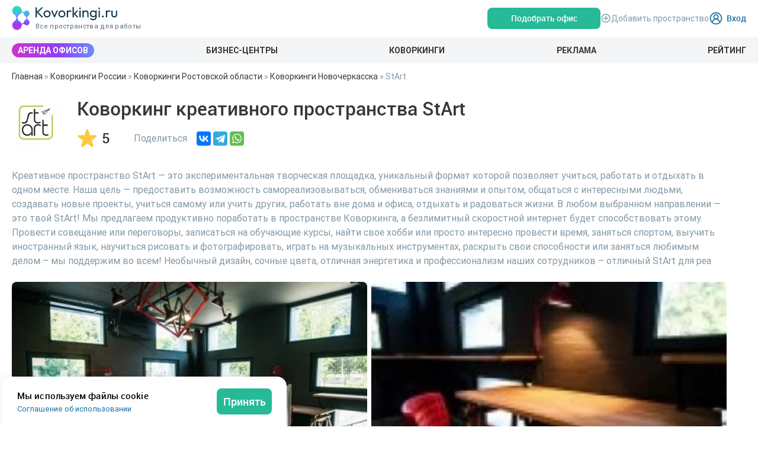

--- FILE ---
content_type: text/html; charset=utf-8
request_url: https://www.kovorkingi.ru/kovorking/startn
body_size: 25606
content:
<!doctype html>
<html lang="ru">
<head>
 <meta name="charset" content="utf-8">
 <meta charset="utf-8" />
 <title>Коворкинг креативного пространства StArt: тарифы коворкинга, часы работы и подробная информация на сайте Коворкинги.ру</title>
 
 <meta name="description" content="Креативное пространство StArt — это экспериментальная творческая площадка, уникальный формат которой позволяет учиться, работать и отдыхать в одном месте.
Наша цель — предоставить возможность...">
 <meta name="viewport" content="width=device-width, initial-scale=1.0, viewport-fit=cover" id="theviewport">
 <meta name="yandex-verification" content="ae5c6e7adc4e4d78" />
 <meta name="google-site-verification" content="qpPEoX5CQ36tW33eKU3QEeQFxsF_yV_NWVp1ZFv3T5I" />
 <meta property="og:title" content="Коворкинг креативного пространства StArt: тарифы коворкинга, часы работы и подробная информация на сайте Коворкинги.ру" />
 <meta property="og:description" content="Креативное пространство StArt — это экспериментальная творческая площадка, уникальный формат которой позволяет учиться, работать и отдыхать в одном месте.
Наша цель — предоставить возможность..." />
 <meta property="og:type" content="website" />
 <meta property="og:url" content="https://www.kovorkingi.ru/kovorking/startn" />
 <meta property="og:image" content="https://www.kovorkingi.ru/data/files/img/std/1000000/2000/1197-foto-kovorkinga-23fe317d2a02.jpg" />
 <meta name="twitter:card" content="summary_large_image" />
 <meta name="twitter:image" content="https://www.kovorkingi.ru/data/files/img/std/1000000/2000/1197-foto-kovorkinga-23fe317d2a02.jpg" />
 <link rel="canonical" href="https://www.kovorkingi.ru/kovorking/startn" />
 <link rel="preconnect" href="https://www.google-analytics.com">
 <link rel="preconnect" href="https://counter.yadro.ru">
 <link rel="dns-prefetch" href="https://www.google-analytics.com">
 <link rel="dns-prefetch" href="https://counter.yadro.ru">
 <link rel="apple-touch-icon" sizes="180x180" href="https://www.kovorkingi.ru/static/images/favicons/apple-touch-icon.png">
 <link rel="icon" type="image/png" sizes="32x32" href="https://www.kovorkingi.ru/static/images/favicons/favicon-32x32.png">
 <link rel="icon" type="image/png" sizes="16x16" href="https://www.kovorkingi.ru/static/images/favicons/favicon-16x16.png">
 <link rel="icon" href="/static/images/favicon.svg" type="image/svg+xml">
 <link rel="manifest" href="https://www.kovorkingi.ru/static/images/favicons/site.webmanifest">
 <link rel="mask-icon" href="https://www.kovorkingi.ru/static/images/favicons/safari-pinned-tab.svg" color="#26ba97">
 <meta name="msapplication-TileColor" content="#ffffff">
 <meta name="theme-color" content="#ffffff">
 <link rel="stylesheet" href="/dist/tailwind.css?617b4f8b" as="style">
 <link rel="stylesheet" href="/dist/main.css?617b4f8b" as="style">
 <link
  rel="preload" href="/dist/secondary.css?617b4f8b" as="style" onload="this.onload=null;this.rel='stylesheet'"
 >
 <link
  rel="preload" href="/dist/modals.css?617b4f8b" as="style" onload="this.onload=null;this.rel='stylesheet'"
 >
 <link
  rel="preload" href="/dist/map.css?617b4f8b" as="style" onload="this.onload=null;this.rel='stylesheet'"
 >
  <!-- Yandex.Metrika counter -->
  <script type="text/javascript">
    (function(m,e,t,r,i,k,a){
      m[i]=m[i]||function(){(m[i].a=m[i].a||[]).push(arguments)};
      m[i].l=1*new Date();
      for (var j = 0; j < document.scripts.length; j++) {if (document.scripts[j].src === r) { return; }}
      k=e.createElement(t),a=e.getElementsByTagName(t)[0],k.async=1,k.src=r,a.parentNode.insertBefore(k,a)
    })(window, document,'script','https://mc.yandex.ru/metrika/tag.js', 'ym');
    ym(33323063, 'init', {webvisor:true, clickmap:true, accurateTrackBounce:true, trackLinks:true});
  </script>
  <!-- /Yandex.Metrika counter -->
 <noscript>
  <link rel="stylesheet" href="/dist/main.css?617b4f8b">
  <link rel="stylesheet" href="/dist/modals.css?617b4f8b">
  <link rel="stylesheet" href="/dist/map.css?617b4f8b">
 </noscript>
 
 <link rel="preload" as="image" href="/data/files/img/std/1000000/2000/1197-foto-kovorkinga-23fe317d2a02_774x345.webp"/>
 
 
  <style>
    .contacts-list {
      display: none;
    }
    .pagecontent--kovorking {
      display: grid;
      grid-template-columns: calc(318px + 48px) calc(180px + 48px) 1fr;
      padding-bottom: 5px;
      grid-template-areas:
       
       
       "info info info"
       "small-desc small-desc small-desc"
       "photos photos photos"
       
       
       "tariffs tariffs tariffs"
       "alert alert alert"
       
       
       
       
       
       "contacts hours metro"
       "map map map"
       "reviews reviews reviews"
       
       
       
       
       
       ;
      grid-template-rows: min-content min-content min-content min-content min-content min-content min-content 1fr;
    }
    
    @media (max-width: 1279px) {
      .pagecontent--kovorking {
        grid-template-columns: 400px 270px 1fr;
        grid-template-areas:
        "h1 h1 h1"
        "info info info"
        "small-desc small-desc small-desc"
        "photos photos photos"
        "adminmenu adminmenu adminmenu"
        "tariffs tariffs tariffs"
        "alert alert alert"
        "notification notification notification"
        "near-visible near-visible near-visible"
        "request request request"
        "admincontent admincontent admincontent"
        "facilities facilities facilities"
        "contacts hours metro"
        "map map map"
        "reviews reviews reviews"
        "orgdesc orgdesc orgdesc"
        "inblog inblog inblog"
        "calendar calendar calendar"
        "networks networks networks"
        "video video video"
        "lib lib lib"
        ;
      }
    }
    
    @media (max-width: 992px) {
      .pagecontent--kovorking {
        grid-template-columns: 60% 40%;
        grid-template-areas:
        "h1 h1"
        "info info"
        "small-desc small-desc"
        "photos photos"
        "adminmenu adminmenu"
        "tariffs tariffs"
        "alert alert"
        "notification notification"
        "near-visible near-visible"
        "request request"
        "admincontent admincontent"
        "facilities facilities"
        "contacts hours"
        "metro ."
        "map map"
        "reviews reviews"
        "orgdesc orgdesc"
        "inblog inblog"
        "calendar calendar"
        "networks networks"
        "video video"
        "lib lib"
        ;
      }
    }
    
    @media (max-width: 767px) {
      .pagecontent--kovorking {
        grid-template-columns: 100%;
        grid-template-areas:
        "h1"
        "info"
        "small-desc"
        "photos"
        "adminmenu"
        "tariffs"
        "alert"
        "notification"
        "near-visible"
        "request"
        "admincontent"
        "facilities"
        "contacts"
        "hours"
        "metro"
        "map"
        "reviews"
        "orgdesc"
        "inblog"
        "calendar"
        "networks"
        "video"
        "lib"
        ;
      }
    }
  </style>
 
 
  <!-- Google tag (gtag.js) -->
  <script async src="https://www.googletagmanager.com/gtag/js?id=G-H7W00RT3K2"></script>
  <script type="text/javascript">window.ab_id=165696</script>
  <script src="https://cdn.botfaqtor.ru/one.js"></script>
  <script> window.dataLayer = window.dataLayer || [];
  function gtag() {
   dataLayer.push(arguments);
  }
  gtag('js', new Date());
  gtag('config', 'G-H7W00RT3K2'); </script>
 
 <script type="application/ld+json">{"@context":"https:\/\/schema.org","@type":"Place","url":"https://www.kovorkingi.ru/kovorking\/startn","name":"StArt","logo":"https://www.kovorkingi.ru/data\/org\/files\/a8\/startn\/logo2\/1\/250.jpg","address":{"@type":"PostalAddress","name":"г. Новочеркасск, Ростовское шоссе, 0"},"aggregateRating":{"@type":"AggregateRating","ratingValue":5,"bestRating":5,"worstRating":1,"ratingCount":1,"reviewCount":1}}</script><script type="application/ld+json">{"@context":"https:\/\/schema.org","@type":"AggregateRating","ratingValue":5,"bestRating":5,"worstRating":5,"ratingCount":1,"reviewCount":1}</script>
</head>
<body itemscope itemtype="http://schema.org/WebPage">
<noscript><div><img src="https://mc.yandex.ru/watch/33323063" style="position:absolute; left:-9999px;" alt="" /></div></noscript>
<meta itemprop="name" content="Коворкинг креативного пространства StArt: тарифы коворкинга, часы работы и подробная информация на сайте Коворкинги.ру">
<div id="wrapper" class="list">
 <div class="container">
  
  
  
  
  <div class="gridtop">
   
   
   
  </div>
 </div>
 <!-- HEADER -->
 <div id="static-header" class="static-header">
 <div class="header-wrapper container not-location">
  <div class="site-info-wrapper">
   <div class="left-block">
     <a class="logo" href="/" aria-label="Коворкинги.ру">
       <img class="logo__image" src="/static/images/logo.svg?2" width="180" height="41" alt="Коворкинги.ру" draggable="false"/>
       <span class="logo__slogan">Все пространства для работы</span>
     </a>
   </div>
   <div class="right-block">
    <div class="v-popper v-popper--theme-dropdown">
         </div>
    <div class="v-popper v-popper--theme-dropdown">
     <div>
      <div class="inline-block" onclick="openModal('modal-header-office')">
       <button
        type="button"
        class="relative flex items-center justify-center btn--medium btn btn-primary header__office-btn"
       ><span class="relative z-1 flex items-center justify-center"> Подобрать офис </span></button>
      </div>
     </div>
    </div>
    <a href="/biznes" class="add-org">
     <svg width="18" height="19" viewBox="0 0 18 19" fill="none" xmlns="http://www.w3.org/2000/svg" class="">
      <mask
       maskUnits="userSpaceOnUse" x="0" y="0" width="18" height="19"
       style="mask-type: alpha;"
      >
       <rect y="0.79541" width="18" height="18" fill="currentColor"></rect>
      </mask>
      <g mask="url(#mask0_3444_30607)">
       <path
        d="M8.25 13.5454H9.75V10.5454H12.75V9.04541H9.75V6.04541H8.25V9.04541H5.25V10.5454H8.25V13.5454ZM9 17.2954C7.9625 17.2954 6.9875 17.0985 6.075 16.7048C5.1625 16.311 4.36875 15.7767 3.69375 15.1017C3.01875 14.4267 2.48438 13.6329 2.09063 12.7204C1.69687 11.8079 1.5 10.8329 1.5 9.79541C1.5 8.75791 1.69687 7.78291 2.09063 6.87041C2.48438 5.95791 3.01875 5.16416 3.69375 4.48916C4.36875 3.81416 5.1625 3.27979 6.075 2.88604C6.9875 2.49229 7.9625 2.29541 9 2.29541C10.0375 2.29541 11.0125 2.49229 11.925 2.88604C12.8375 3.27979 13.6313 3.81416 14.3063 4.48916C14.9813 5.16416 15.5156 5.95791 15.9094 6.87041C16.3031 7.78291 16.5 8.75791 16.5 9.79541C16.5 10.8329 16.3031 11.8079 15.9094 12.7204C15.5156 13.6329 14.9813 14.4267 14.3063 15.1017C13.6313 15.7767 12.8375 16.311 11.925 16.7048C11.0125 17.0985 10.0375 17.2954 9 17.2954ZM9 15.7954C10.675 15.7954 12.0938 15.2142 13.2563 14.0517C14.4187 12.8892 15 11.4704 15 9.79541C15 8.12041 14.4187 6.70166 13.2563 5.53916C12.0938 4.37666 10.675 3.79541 9 3.79541C7.325 3.79541 5.90625 4.37666 4.74375 5.53916C3.58125 6.70166 3 8.12041 3 9.79541C3 11.4704 3.58125 12.8892 4.74375 14.0517C5.90625 15.2142 7.325 15.7954 9 15.7954Z"
        fill="currentColor"
       ></path>
      </g>
     </svg>
     <span>Добавить пространство</span></a>
           <a class="login-button" href="/user/login">
       <img src="/static/images/icons/user.svg" alt="">
       <span>Вход</span>
      </a>
         </div>
  </div>
 </div>
 <div class="nav-wrapper">
  <div class="container nav-list">
       <a target="" class="header-smart-item" href="/office">Аренда офисов</a>
       <a target="" class="header-item" href="/business-centers/city/moskva">Бизнес-центры</a>
       <a target="" class="header-item" href="/">Коворкинги</a>
       <a target="" class="header-item" href="/advertise">Реклама</a>
       <a target="" class="header-item" href="/rating">Рейтинг</a>
     </div>
 </div>
 <div class="mobile-header-wrapper">
  <div class="mobile-header__first flex items-center justify-between">
    <a class="logo" href="/" aria-label="Коворкинги.ру">
      <img class="logo__image" src="/static/images/logo.svg?2" width="180" height="41" alt="Коворкинги.ру" draggable="false"/>
      <span class="logo__slogan">Все пространства для работы</span>
    </a>
   <div class="right-block"><a href="/biznes" class="add-org">
    <svg width="18" height="19" viewBox="0 0 18 19" fill="none" xmlns="http://www.w3.org/2000/svg" class="">
     <mask
      maskUnits="userSpaceOnUse" x="0" y="0" width="18" height="19"
      style="mask-type: alpha;"
     >
      <rect y="0.79541" width="18" height="18" fill="currentColor"></rect>
     </mask>
     <g mask="url(#mask0_3444_30607)">
      <path
       d="M8.25 13.5454H9.75V10.5454H12.75V9.04541H9.75V6.04541H8.25V9.04541H5.25V10.5454H8.25V13.5454ZM9 17.2954C7.9625 17.2954 6.9875 17.0985 6.075 16.7048C5.1625 16.311 4.36875 15.7767 3.69375 15.1017C3.01875 14.4267 2.48438 13.6329 2.09063 12.7204C1.69687 11.8079 1.5 10.8329 1.5 9.79541C1.5 8.75791 1.69687 7.78291 2.09063 6.87041C2.48438 5.95791 3.01875 5.16416 3.69375 4.48916C4.36875 3.81416 5.1625 3.27979 6.075 2.88604C6.9875 2.49229 7.9625 2.29541 9 2.29541C10.0375 2.29541 11.0125 2.49229 11.925 2.88604C12.8375 3.27979 13.6313 3.81416 14.3063 4.48916C14.9813 5.16416 15.5156 5.95791 15.9094 6.87041C16.3031 7.78291 16.5 8.75791 16.5 9.79541C16.5 10.8329 16.3031 11.8079 15.9094 12.7204C15.5156 13.6329 14.9813 14.4267 14.3063 15.1017C13.6313 15.7767 12.8375 16.311 11.925 16.7048C11.0125 17.0985 10.0375 17.2954 9 17.2954ZM9 15.7954C10.675 15.7954 12.0938 15.2142 13.2563 14.0517C14.4187 12.8892 15 11.4704 15 9.79541C15 8.12041 14.4187 6.70166 13.2563 5.53916C12.0938 4.37666 10.675 3.79541 9 3.79541C7.325 3.79541 5.90625 4.37666 4.74375 5.53916C3.58125 6.70166 3 8.12041 3 9.79541C3 11.4704 3.58125 12.8892 4.74375 14.0517C5.90625 15.2142 7.325 15.7954 9 15.7954Z"
       fill="currentColor"
      ></path>
     </g>
    </svg>
    <span>Добавить пространство</span></a>
       </div>
  </div>
  <div class="mobile-header__second flex items-center justify-between">
   <div class="v-popper v-popper--theme-dropdown">
    <div class="inline-block" onclick="openModal('modal-header-office')">
     <button
      type="button"
      class="relative flex items-center justify-center btn--medium btn btn-primary header__office-btn"
     >
      <span class="relative z-1 flex items-center justify-center">Подобрать офис</span>
     </button>
     <!-- @todo: Вынести модалку отдельно, т.к порождается большое количество элементов в DOM и не универсально. Для этого нужно добавить сторы -->
     <!--v-if-->
    </div>
   </div>
   <div class="action-block">
         <a href="/user/login" aria-label="Login">
      <img src="/static/images/icons/user.svg" width="24" height="24" alt="">
     </a>
        <button class="btn btn-link mobile-menu__btn userbar__menu" onclick="openSideNav()">
     <img src="/static/images/icons/menu.svg" width="24" height="24" alt="Меню">
    </button>
   </div>
  </div>
 </div>
 <div class="sidenav">
  <div>
   <div class="sidenav__header">
    <div class="container">
     <div class="logoslot">
       <a class="logo" href="/" aria-label="Коворкинги.ру">
         <img class="logo__image" src="/static/images/logo.svg?2" width="180" height="41" alt="Коворкинги.ру" draggable="false"/>
         <span class="logo__slogan">Все пространства для работы</span>
       </a>
     </div>
     <div class="userbar">
      <button class="btn btn-link mobile-menu__btn" onclick="closeSideNav()">
       <img src="/static/images/icons/close_blue.svg" draggable="false" alt="Закрыть меню">
      </button>
     </div>
    </div>
   </div>
   <div class="sidenav__content">
    <div class="header-top">
     <div class="headerauth">
             <a class="login-button" href="/user/login" is-mobile="">
        <img src="/static/images/icons/user.svg" alt="">
        <span>Вход</span>
       </a>
           </div>
    </div>
    <div class="top-menu top-menu--mobile">
           <a rel="noopener" target="" class="header-item block-nav" href="/office">
       <div>Аренда офисов</div>
       <img src="/static/images/icons/next.svg" width="24" height="24" alt="Перейти">
      </a>
           <a rel="noopener" target="" class="header-item block-nav" href="/business-centers/city/moskva">
       <div>Бизнес-центры</div>
       <img src="/static/images/icons/next.svg" width="24" height="24" alt="Перейти">
      </a>
           <a rel="noopener" target="" class="header-item block-nav" href="/">
       <div>Коворкинги</div>
       <img src="/static/images/icons/next.svg" width="24" height="24" alt="Перейти">
      </a>
           <a rel="noopener" target="" class="header-item block-nav" href="/advertise">
       <div>Реклама</div>
       <img src="/static/images/icons/next.svg" width="24" height="24" alt="Перейти">
      </a>
           <a rel="noopener" target="" class="header-item block-nav" href="/rating">
       <div>Рейтинг</div>
       <img src="/static/images/icons/next.svg" width="24" height="24" alt="Перейти">
      </a>
         </div>
    <a href="/biznes" class="add-org is-mobile">
     <img src="/static/images/icons/add-circle.svg" width="18" height="19" alt="Plus">
     <span>Добавить пространство</span>
    </a>
   </div>
  </div>
   </div>
</div>
<div id="new-header" class="new-header" style="display: none;"></div>
 
 <header class="header-wrapper container seo-header">
  <div class="site-info-wrapper">
   <div class="left-block">
    <a class="logo" href="/" aria-label="Коворкинги.ру">
      <img class="logo__image" src="/static/images/logo.svg?2" width="180" height="41" alt="Коворкинги.ру" draggable="false"/>
      <span class="logo__slogan">Все пространства для работы</span>
    </a>
   </div>
   <div class="right-block">
    <a href="/biznes" class="add-org">
     <img src="/static/images/icons/add-circle.svg" width="18" height="19" alt="Иконка кружка с добавлением" />
     <span>Добавить пространство</span>
    </a>
    
    <a class="login-button" href="https://www.kovorkingi.ru/user/login">
  <img src="/static/images/icons/user.svg" width="24" height="24" alt="Пользователь" />
  <span>Вход</span>
</a>
   </div>
  </div>
  <nav class="nav-wrapper">
   <div class="container nav-list">
    <a
     href="/office"
     class="header-smart-item"
    >Аренда офисов</a>
    <a
        href="/business-centers/city/moskva"
        class="header-item"
    >Бизнес-центры</a>
    <a
     class="header-item" href="/"
    >Коворкинги</a>
    <a
     class="header-item" href="/advertise"
    >Реклама</a>
    <a
     class="header-item" href="/invest"
    >Консатлинг</a>
   </div>
  </nav>
 </header>
 <!-- CONTENT -->
 
 <div class="container page-content" id="nav">
  <div>
   <div itemscope itemtype="http://schema.org/BreadcrumbList" class="breadcrumb-list"> <span class=navvy>&#187;</span> <span itemprop="itemListElement" itemscope
   itemtype="http://schema.org/ListItem">
  <a itemprop="item" class=nav href='/'><span itemprop="name">Главная</span></a>
  <meta itemprop="position" content="1" />
</span> <span class=navvy>&#187;</span> <span itemprop="itemListElement" itemscope
   itemtype="http://schema.org/ListItem">
  <a itemprop="item" class=nav href='/kovorking'><span itemprop="name">Коворкинги России</span></a>
  <meta itemprop="position" content="2" />
</span> <span class=navvy>&#187;</span> <span itemprop="itemListElement" itemscope
   itemtype="http://schema.org/ListItem">
  <a itemprop="item" class=nav href='/kovorking/region/rostovskaya-oblast'><span itemprop="name">Коворкинги Ростовской области</span></a>
  <meta itemprop="position" content="3" />
</span> <span class=navvy>&#187;</span> <span itemprop="itemListElement" itemscope
   itemtype="http://schema.org/ListItem">
  <a itemprop="item" class=nav href='/kovorking/city/novocherkassk'><span itemprop="name">Коворкинги Новочеркасска</span></a>
  <meta itemprop="position" content="4" />
</span> <span class=navvy>&#187;</span> <span class='current'>StArt</span></div>
  </div>
  
 </div>
 <div
  class="main-block "
 >
  <div id="content" class="pagecontent pagecontent--kovorking container">
   <div
  id=ttl
  class="org-info without-adv"
>
  <img
    src="https://www.kovorkingi.ru/data/org/files/a8/startn/logo2/1/250.jpg"
    class="objlogo"
    height="85"
    alt="Коворкинг креативного пространства StArt"
    title="Коворкинг креативного пространства StArt"
    onclick='window.location="https://www.kovorkingi.ru/kovorking/startn";'
    onerror="this.src='/static/images/nologo.webp';this.onerror=null"
  />
  <div class="ttlh1-wrapper">
    <h1 class="ttlh1">Коворкинг креативного пространства StArt</h1>
      </div>
  <div class=pageinfo>
          <a href="#review-block-link" class="org-info__rating">
        <img src="/static/images/icons/new-star.svg" alt="Рейтинг"/>
        5
      </a>
        <div class="share-block">
      <span class="share-block__title">Поделиться</span>
      <div>
  <script src="https://yastatic.net/es5-shims/0.0.2/es5-shims.min.js"></script>
  <script src="https://yastatic.net/share2/share.js" charset="utf-8" async></script>
  <div class="ya-share2" data-services="vkontakte,telegram,whatsapp"></div>
</div>
          </div>
  </div>
      <div class="org-info__book mobile-org-info">
                        </div>
  </div>
  <div class="org-info__small-desc">
    <div class="org-info__description">
      Креативное пространство StArt — это экспериментальная творческая площадка, уникальный формат которой позволяет учиться, работать и отдыхать в одном месте.
Наша цель — предоставить возможность самореализовываться, обмениваться знаниями и опытом, общаться с интересными людьми, создавать новые проекты, учиться самому или учить других, работать вне дома и офиса, отдыхать и радоваться жизни. В любом выбранном направлении — это твой StArt!
Мы предлагаем продуктивно поработать в пространстве Коворкинга, а безлимитный скоростной интернет будет способствовать этому. Провести совещание или переговоры, записаться на обучающие курсы, найти свое хобби или просто интересно провести время, заняться спортом, выучить иностранный язык, научиться рисовать и фотографировать, играть на музыкальных инструментах, раскрыть свои способности или заняться любимым делом – мы поддержим во всем!
Необычный дизайн, сочные цвета, отличная энергетика и профессионализм наших сотрудников – отличный StArt для реа
    </div>
  </div>
<script>
  (function (d) {
    "use strict";
    var newEl = d.createElement("div");
    newEl.classList.add("myObserver");
    var ref = d.querySelector(".pagecontent");
    insertBefore(newEl, ref);
    function insertBefore(el, referenceNode) {
      referenceNode.parentNode.insertBefore(el, referenceNode);
    }
    var observer = new IntersectionObserver(
      function (entries) {
        if (entries[0].intersectionRatio === 0) {
          d.querySelector(".org-info").classList.add("org-info--sticked");
                      d.querySelector(".org-info").classList.add("org-info--sticked");
                  } else if (entries[0].intersectionRatio === 1) {
          d.querySelector(".org-info").classList.remove("org-info--sticked");
        }
      },
      {threshold: [0, 1]}
    );
    observer.observe(d.querySelector(".myObserver"));
  })(document);
  document.addEventListener('DOMContentLoaded', function () {
    
  });
</script>
   <div class='admin__specmenu'>
    
   </div>
   
   <div class='org-info__alert' style='border:1px solid #ffa0a0;background:#fff0f0;color:#ff0000;padding:10px;border-radius:5px;'><h2 style='color:#ff0000;'>Обратите внимание!</h2>Согласно имеющийся у редакции информации, данный объект был <b>закрыт</b>. Страница сохранена 'для истории'.<br>Если это ошибка, пожалуйста <a href='https://www.kovorkingi.ru/contacts'>сообщите нам детали</a> (включая ИНН).</div><div class='org-content__photos'>
  <div class="gallery gallery--two">
  <div class="gallery__item gallery__item--main" data-micromodal-trigger="modal-gallery" data-index="0" >
  
  <img src="https://www.kovorkingi.ru/data/files/img/std/1000000/2000/1197-foto-kovorkinga-23fe317d2a02_774x345.webp" alt="" loading="lazy" />
</div><div class="gallery__item gallery__item--1" data-micromodal-trigger="modal-gallery" data-index="1" >
  
  <img src="https://www.kovorkingi.ru/data/files/img/preview/1000000/2000/1196-215a627a_226x168.webp" alt="" loading="lazy" />
</div>
</div>
<div class="modal gallery-modal" id="modal-gallery" aria-hidden="true">
  <div class="modal__overlay" tabindex="-1" data-micromodal-close>
    <div class="modal__close-trigger"></div>
    <div class="modal__container" role="dialog" aria-modal="true" aria-labelledby="modal-gallery-title">
      <header class="modal__header">
        <div class="gallery-modal__title">
          <!--<button class="btn btn-link p-0" data-micromodal-close>
            <img src="/static/images/icons/arrow_big.svg" alt="Назад" />
          </button>
          <span>Галерея</span>-->
        </div>
        <button class="modal__close btn btn-link p-0" aria-label="Close modal" data-micromodal-close="">
          <!--<span>Закрыть</span>-->
          <img src="/static/images/icons/close_black.svg" alt="Закрыть"/>
        </button>
      </header>
      <div class="modal__content" id="modal-gallery-content">
        <div class="gallery-modal__slider">
          <div class="owl-carousel owl-carousel-gallery" data-slider-id="1">
            <div class="gallery__slide gallery--two" data-micromodal-trigger="modal-gallery" data-index="0">
  <img src="https://www.kovorkingi.ru/data/files/img/std/1000000/2000/1197-foto-kovorkinga-23fe317d2a02.jpg" onerror="this.src='https://www.kovorkingi.ru/{oldPhoto}';this.onerror=null" alt="" loading="lazy" />
</div><div class="gallery__slide " data-micromodal-trigger="modal-gallery" data-index="1">
  <img src="https://www.kovorkingi.ru/data/files/img/preview/1000000/2000/1196-215a627a_959x720.webp" onerror="this.src='https://www.kovorkingi.ru/{oldPhoto}';this.onerror=null" alt="" loading="lazy" />
</div>
          </div>
          <div class="gallery-modal__slider-counter">
            <span>1</span>/2
          </div>
        </div>
        <div class="owl-thumbs" data-slider-id="1">
          <div class="gallery__slide owl-thumb-item" data-micromodal-trigger="modal-gallery" data-index="0">
  <img src="https://www.kovorkingi.ru/data/files/img/std/1000000/2000/1197-foto-kovorkinga-23fe317d2a02_120x90.webp" onerror="this.src='https://www.kovorkingi.ru/{oldPhoto}';this.onerror=null" alt="" loading="lazy" />
</div><div class="gallery__slide owl-thumb-item" data-micromodal-trigger="modal-gallery" data-index="1">
  <img src="https://www.kovorkingi.ru/data/files/img/preview/1000000/2000/1196-215a627a_120x90.webp" onerror="this.src='https://www.kovorkingi.ru/{oldPhoto}';this.onerror=null" alt="" loading="lazy" />
</div>
        </div>
      </div>
    </div>
  </div>
</div>
<script defer src="/static/js/owlCarousel/owl.carousel.min.js"></script>
<script>
  document.addEventListener('DOMContentLoaded', function () {
    const owl = $('.owl-carousel-gallery').owlCarousel({
      thumbsPrerendered: true,
      loop: true,
      margin: 10,
      responsiveClass: true,
      items: 1,
      nav: true
    });
    owl.on('changed.owl.carousel', function (property) {
      const current = property.page.index + 1;
      $('.gallery-modal__slider-counter span').html(current);
    });
    $('.gallery__item, .gallery__slide').on('click', function (e) {
      $('.gallery__slide').removeClass('gallery__slide--active');
      $(e.target).parent().addClass('gallery__slide--active');
      owl.trigger('to.owl.carousel', $(e.target).parent().attr('data-index'));
    });
  });
</script>
</div><div class='org-content__profile'><a name=pageprofile></a><h2>Контакты коворкинга</h2><table border=0><tr valign=top><td><b>Адрес</b>:</td><td> <a href="https://www.kovorkingi.ru/kovorking/startn#mapBlock">г. Новочеркасск, Ростовское шоссе, 0</a></td></tr></table><script>
  // contacts were "hidden" to count the stats, not to "hide" them from parsing (useless eh) :-P so grab and run if you came to steal these
  function contactsShowEmail() {document.getElementById('divemail').innerHTML="<a href='mailto:mail@st-art.org'>mail@st-art.org</a>"; contactsAjaxStat('email'); }
  function contactsShowPhone() {document.getElementById('divphone').innerHTML="<a href='tel:+78633033743'>+7 863 303 37 43</a>"; contactsAjaxStat('phone'); }
  function contactsAjaxStat(ctype) 
  {
    var dataarr={uik:'20260130060455-18.117.148.28-80b6448ecec808c006dc', org:'startn', contact: ctype};
    ym(33323063, 'reachGoal', ctype + '-show', {org:'startn'});
    var data='post=yes'; for (i in dataarr) {data+='&'+i+'='+escape(encodeURI(dataarr[i]));}
    var request = new XMLHttpRequest();
    request.open('POST', 'https://www.kovorkingi.ru/ajax/trk/contacts/startn/'+ctype, true);
    request.setRequestHeader('Content-Type', 'application/x-www-form-urlencoded; charset=UTF-8');
    request.send(data);
  }
  </script></div><div class='org-content__hours'><a name=pagehours></a><h2>Часы работы</h2>
<table border=0 cellpadding=2 cellspacing=1 >
<tr bgcolor='' valign='top' onmouseover="this.style.background='#ffefa0';" onmouseout="this.style.background='';"><td><span class='org-content__hours-week'>пн</span></td><td colspan="3">09:00-18:00</td></tr><tr bgcolor='' valign='top' onmouseover="this.style.background='#ffefa0';" onmouseout="this.style.background='';"><td><span class='org-content__hours-week'>вт</span></td><td colspan="3">09:00-18:00</td></tr><tr bgcolor='' valign='top' onmouseover="this.style.background='#ffefa0';" onmouseout="this.style.background='';"><td><span class='org-content__hours-week'>ср</span></td><td colspan="3">09:00-18:00</td></tr><tr bgcolor='' valign='top' onmouseover="this.style.background='#ffefa0';" onmouseout="this.style.background='';"><td><span class='org-content__hours-week'>чт</span></td><td colspan="3">09:00-18:00</td></tr><tr bgcolor='' valign='top' onmouseover="this.style.background='#ffefa0';" onmouseout="this.style.background='';"><td><span class='org-content__hours-week'>пт</span></td><td colspan="3">09:00-18:00</td></tr><tr bgcolor='' valign='top' onmouseover="this.style.background='#ffefa0';" onmouseout="this.style.background='';"><td><span class='org-content__hours-week'>сб</span></td><td colspan="3">09:00-18:00</td></tr><tr bgcolor='' valign='top' onmouseover="this.style.background='#ffefa0';" onmouseout="this.style.background='';"><td><span class='org-content__hours-week'>вс</span></td><td colspan="3">09:00-18:00</td></tr>
</table>
</div><div class='org-content__map'><div class='org-content__map'>
      <h2 class="hdr " id="mapBlock">На карте</h2>
    <div class="map-block">
          <div class="map-block__layout">
        <a href="/kovorking/startn/map/embed" target="_blank" class="map-block__layout-button" onclick="openMapInModal(this.href); return false;">
          <img src="/static/images/icons/on-map.svg" width="24" height="24" alt="Перейти к карте" />
          Показать на карте
        </a>
      </div>
      <div class="catalog-page__map-block ">
        <div class="catalog-page--map">
          <embed src="/kovorking/startn/map/embed" class="h-full w-full" />
        </div>
      </div>
      </div>
</div>
</div><div class='org-content__reviews-block' id='review-block-link'><div class='review-block org-content__reviews'><div class='org-content__reviews-container'><h2>Отзывы о Коворкинг креативного пространства StArt</h2><a href='#' class='link-review-show btn btn--outline btn--medium btn-primary' style='height: auto;'>Оставить отзыв</a>
<div id="success">Спасибо! Ваш отзыв успешно оставлен. После модерации он будет опубликован.</div>
<div id="error">Заполните пожалуйста все поля.</div>
<div id="comment-block">
  <table>
  <tr>
    <td >Имя</td>
    <td><input type="text" id="name"></td>
  </tr>
  <tr>
    <td>Email</td>
    <td><input type="text" name="email" id="email"></td>
  </tr>
  <tr>
    <td>Ваша оценка</td>
    <td>
      <div class="rating-stars">
        <input id='rating' type="number" value="5" readonly="readonly" class="rating-value form-control hidden" name="more-rating-stars-value">
        <div class="rating-stars-container">
          <div class="rating-star">
            <svg width="34" height="31" viewBox="0 0 34 31" fill="none" xmlns="http://www.w3.org/2000/svg"><path d="M17 0L20.8167 11.7467L33.168 11.7467L23.1756 19.0066L26.9923 30.7533L17 23.4934L7.00765 30.7533L10.8244 19.0066L0.832039 11.7467L13.1833 11.7467L17 0Z"/></svg>
          </div>
          <div class="rating-star">
            <svg width="34" height="31" viewBox="0 0 34 31" fill="none" xmlns="http://www.w3.org/2000/svg"><path d="M17 0L20.8167 11.7467L33.168 11.7467L23.1756 19.0066L26.9923 30.7533L17 23.4934L7.00765 30.7533L10.8244 19.0066L0.832039 11.7467L13.1833 11.7467L17 0Z"/></svg>
          </div>
          <div class="rating-star">
            <svg width="34" height="31" viewBox="0 0 34 31" fill="none" xmlns="http://www.w3.org/2000/svg"><path d="M17 0L20.8167 11.7467L33.168 11.7467L23.1756 19.0066L26.9923 30.7533L17 23.4934L7.00765 30.7533L10.8244 19.0066L0.832039 11.7467L13.1833 11.7467L17 0Z"/></svg>
          </div>
          <div class="rating-star">
            <svg width="34" height="31" viewBox="0 0 34 31" fill="none" xmlns="http://www.w3.org/2000/svg"><path d="M17 0L20.8167 11.7467L33.168 11.7467L23.1756 19.0066L26.9923 30.7533L17 23.4934L7.00765 30.7533L10.8244 19.0066L0.832039 11.7467L13.1833 11.7467L17 0Z"/></svg>
          </div>
          <div class="rating-star">
            <svg width="34" height="31" viewBox="0 0 34 31" fill="none" xmlns="http://www.w3.org/2000/svg"><path d="M17 0L20.8167 11.7467L33.168 11.7467L23.1756 19.0066L26.9923 30.7533L17 23.4934L7.00765 30.7533L10.8244 19.0066L0.832039 11.7467L13.1833 11.7467L17 0Z"/></svg>
          </div>
        </div>
      </div>
    </td>
    <td></td>
  </tr>
</table>
<br>
<textarea id="review" cols="30" rows="10"></textarea>
<div style="text-align: right">
<button class="btn btn-primary comment-block__send" id="send">Оставить отзыв</button>
</div>
</div>
<div class="comments-wrapper" id="commentsWrapper">
<div class="comment">
  <div class="comment__about">
    <div class="comment__author">Вениамин Мыльников</div>
    <div class="comment__meta">
      <div class="comment__date">
        <meta content="2016-12-08">
        08.12.2016
      </div>
      <div class="comment__rating">
        <div class="jstars" data-value="5" data-color="#e8c645" data-size="16px"></div>
        <div class="comment__rating-number">5</div>
      </div>
    </div>
  </div>
  <div class="comment__content">
    Шикарное место,
    
  </div>
  
</div>
</div>
<script>
  var ratingOptions = {
    selectors: {
      starsSelector: '.rating-stars',
      starSelector: '.rating-star',
      starActiveClass: 'is--active',
      starHoverClass: 'is--hover',
      starNoHoverClass: 'is--no-hover',
      targetFormElementSelector: '.rating-value'
    }
  };
  document.addEventListener('DOMContentLoaded', function(){
    $(".rating-stars").ratingStars(ratingOptions);
    $(".link-review-show, .link-review-show-2").click(function(e){
      $('.link-review-show').hide();
      $('.link-review-show-2').hide();
      $('#comment-block').show();
      return false;
    });
    $(document).ready(function(){
      var $name = $('#name');
      var $email = $('#email');
      var $message = $('#review');
      var $rating = $('#rating');
      var $error = $('#error');
      var $loading = $('#loading');
      var $form = $('#comment-block');
      var $success = $('#success');
      if (window.location.hash && window.location.hash == '#r') {
        var destination = $('.review-block').offset().top;
        jQuery("html:not(:animated),body:not(:animated)").animate({
          scrollTop: destination
        }, 800);
      }
      $('#send').click(function(){
        $error.hide();
        $name.removeClass('error');
        $message.removeClass('error');
        if(!$.trim($name.val()) || !$.trim($message.val())){
          $name.addClass('error');
          $message.addClass('error');
          $error.show();
          return false;
        }
        $loading.show();
        $.post('/spacein-api/reviews', {
          org_id:251,
          name:$name.val(),
          rating:$rating.val(),
          email:$email.val(),
          message:$message.val(),
        }, () => {
          $success.show();
          $form.hide();
          $loading.hide();
        });
      });
    });
  });
</script>
<style>
  #success, #error{
    display: none;
    padding: 20px;
    text-align: center;
    color: green;
  }
  #error{
    color:red;
  }
  #comment-block{
    display: none;
  }
  .error{
    border: 1px solid red;
  }
  .simplebar-content-wrapper {
    scrollbar-width: auto;
    -ms-overflow-style: auto;
  }
  .simplebar-content-wrapper::-webkit-scrollbar,
  .simplebar-hide-scrollbar::-webkit-scrollbar {
    display: none;
    width: 0;
    height: 0;
  }
</style></div></div></div><div class='org-content__tariffs' id='tariffs'><a name=pagetariff></a><h2>Тарифы на аренду</h2><div class=clear></div><div class='org-content__tariffs-actions hidden-0' style='padding:5px 0px;'></div><div id="tabs">
  <!-- Кнопки -->
  <div class="tabs-tariffs">
    <a href="#tab-workplace">Рабочее место (1)</a>
  </div>
  <!-- Контент -->
  <div class="tabs-tariff-items">
    <div class="tabs-tariff-item" id="tab-office">
  <div class="tariffs-block">
    
  </div>
  <div class="owl-carousel tariff-cards-carousel mobile-tariffs">
    
  </div>
  <div class="count-mobile" data-max="0">1/0</div>
  
</div>
<div class="tabs-tariff-item" id="tab-workplace">
  <div class="tariffs-block">
    <div class="tariff-org-wrapper " data-link="https://www.kovorkingi.ru/kovorking/startn/tariff/2a9d4a1812" onclick="sendToYandex(`perehod-v-tarif`)">
  <div class="info-tariff-block">
    <div class="type">Незакрепленное место</div>
    <div class="title-tariff">до 10 человек</div>
  </div>
  <div class="description-block">
    <div class="price-tariff-block">100 <img class='' src='/static/images/icons/ruble-sign.svg' alt='Символ рубля' width='10' height='12' />/час</div>
          <div class="description-tariff"><div class="org-tariff__advantage">
  
  - Безлимитный скоростной интернет,
</div><div class="org-tariff__advantage">
  
  - бесплатный чай,
</div><div class="org-tariff__advantage">
  
  - уютная атмосфера,
</div><div class="org-tariff__advantage">
  
  - возможность печати материалов на нашем оборудовании
</div><div class="org-tariff__advantage">
  
  
</div><div class="org-tariff__advantage">
  
  До 10 человек (площадь 21 м2)
</div></div>
      </div>
  <div class="btn-group">
    <button
      type="button"
      class="additional-info more-info "
      data-price-currency="rub"
      data-org-id="251"
      data-org-title="StArt"
      data-org-code="startn"
      data-type="Незакрепленное место"
      data-title="до 10 человек"
      data-id="716"
      data-price="100"
      data-link="https://www.kovorkingi.ru/kovorking/startn/tariff/2a9d4a1812"
      data-description="&lt;div class=&quot;org-tariff__advantage&quot;&gt;
  
  - Безлимитный скоростной интернет,
&lt;/div&gt;&lt;div class=&quot;org-tariff__advantage&quot;&gt;
  
  - бесплатный чай,
&lt;/div&gt;&lt;div class=&quot;org-tariff__advantage&quot;&gt;
  
  - уютная атмосфера,
&lt;/div&gt;&lt;div class=&quot;org-tariff__advantage&quot;&gt;
  
  - возможность печати материалов на нашем оборудовании
&lt;/div&gt;&lt;div class=&quot;org-tariff__advantage&quot;&gt;
  
  
&lt;/div&gt;&lt;div class=&quot;org-tariff__advantage&quot;&gt;
  
  До 10 человек (площадь 21 м2)
&lt;/div&gt;"
      data-price-period="час"
      data-busy=""
      data-photos="[]"
    >
      Подробнее
    </button>
          <button
        type="button"
        data-micromodal-trigger="modal-kovorking"
        class="request-tariff-btn selected-tariff"
        data-title="StArt"
        data-type="listing_kovorkings"
        data-id="251"
        data-code="startn"
        data-tariff-id="716"
      >
        Забронировать
      </button>
      </div>
</div>
  </div>
  <div class="owl-carousel tariff-cards-carousel mobile-tariffs">
    <div class="tariff-org-wrapper " data-link="https://www.kovorkingi.ru/kovorking/startn/tariff/2a9d4a1812" onclick="sendToYandex(`perehod-v-tarif`)">
  <div class="info-tariff-block">
    <div class="type">Незакрепленное место</div>
    <div class="title-tariff">до 10 человек</div>
  </div>
  <div class="description-block">
    <div class="price-tariff-block">100 <img class='' src='/static/images/icons/ruble-sign.svg' alt='Символ рубля' width='10' height='12' />/час</div>
          <div class="description-tariff"><div class="org-tariff__advantage">
  
  - Безлимитный скоростной интернет,
</div><div class="org-tariff__advantage">
  
  - бесплатный чай,
</div><div class="org-tariff__advantage">
  
  - уютная атмосфера,
</div><div class="org-tariff__advantage">
  
  - возможность печати материалов на нашем оборудовании
</div><div class="org-tariff__advantage">
  
  
</div><div class="org-tariff__advantage">
  
  До 10 человек (площадь 21 м2)
</div></div>
      </div>
  <div class="btn-group">
    <button
      type="button"
      class="additional-info more-info "
      data-price-currency="rub"
      data-org-id="251"
      data-org-title="StArt"
      data-org-code="startn"
      data-type="Незакрепленное место"
      data-title="до 10 человек"
      data-id="716"
      data-price="100"
      data-link="https://www.kovorkingi.ru/kovorking/startn/tariff/2a9d4a1812"
      data-description="&lt;div class=&quot;org-tariff__advantage&quot;&gt;
  
  - Безлимитный скоростной интернет,
&lt;/div&gt;&lt;div class=&quot;org-tariff__advantage&quot;&gt;
  
  - бесплатный чай,
&lt;/div&gt;&lt;div class=&quot;org-tariff__advantage&quot;&gt;
  
  - уютная атмосфера,
&lt;/div&gt;&lt;div class=&quot;org-tariff__advantage&quot;&gt;
  
  - возможность печати материалов на нашем оборудовании
&lt;/div&gt;&lt;div class=&quot;org-tariff__advantage&quot;&gt;
  
  
&lt;/div&gt;&lt;div class=&quot;org-tariff__advantage&quot;&gt;
  
  До 10 человек (площадь 21 м2)
&lt;/div&gt;"
      data-price-period="час"
      data-busy=""
      data-photos="[]"
    >
      Подробнее
    </button>
          <button
        type="button"
        data-micromodal-trigger="modal-kovorking"
        class="request-tariff-btn selected-tariff"
        data-title="StArt"
        data-type="listing_kovorkings"
        data-id="251"
        data-code="startn"
        data-tariff-id="716"
      >
        Забронировать
      </button>
      </div>
</div>
  </div>
  <div class="count-mobile" data-max="1">1/1</div>
  
</div>
  </div>
</div>
<script>
  document.addEventListener('DOMContentLoaded', function(){
    var tab = $('#tabs .tabs-tariff-items > div');
    tab.hide().filter(':first').show();
    // Клики по вкладкам.
    $('#tabs .tabs-tariffs a').click(function(){
      if ($(this).hasClass('active')) {
        return;
      }
      $('.tariffs-block').each(function () {
        $(this).css({maxHeight: ''});
        const parentBlock = $(this).closest('.tabs-tariff-item');
        const moreBlock = parentBlock.find('.tariffs-more');
        if (moreBlock.length) {
          const icon = moreBlock.find('.icon-has-more');
          icon.toggleClass('active', false);
          moreBlock.toggleClass('active', false);
          moreBlock.find('.text-has-more').text('Показать больше тарифов');
        }
      });
      tab.hide();
      tab.filter(this.hash).show();
      $('#tabs .tabs-tariffs a').removeClass('active');
      $(this).addClass('active');
      return false;
    }).filter(':first').click();
  });
</script><div class='org-content__tariffs-list max-content' style='width:100%;'>
<div class="modal kovorking-modal" id="modal-tariff-open" aria-hidden="true">
  <div class="modal__overlay" tabindex="-1" data-micromodal-close>
    <div class="modal__close-trigger"></div>
    <div class="modal__container" role="dialog" aria-modal="true" aria-labelledby="modal-kovorking-status-title">
      <div class="modal__content" id="modal-kovorking-status-content">
        <div id="tariff-modal">
        </div>
      </div>
    </div>
  </div>
</div>
<script defer src="/static/js/owlCarousel/owl.carousel.min.js"></script>
<script>
  document.addEventListener('DOMContentLoaded', function(){
    const isOfficeClick = (element, e) => {
      if ($(element).hasClass('is-office') && !$(e.target).hasClass('request-tariff-btn')) {
        const link = $(element).attr('data-link');
        window.open(link, "_blank");
        return true;
      }
      return false;
    }
    $('.additional-info').on('click', function (e) {
      if (isOfficeClick(this, e)) {
        e.preventDefault();
        return;
      }
      MicroModal.show('modal-tariff-open');
      disableScrolling();
      $(document).trigger('open-tariff', {
        type: $(this).attr('data-type'),
        title: $(this).attr('data-title'),
        price: $(this).attr('data-price'),
        titleOrg: $(this).attr('data-org-title'),
        orgId: $(this).attr('data-org-id'),
        tariffId: $(this).attr('data-id'),
        codeOrg: $(this).attr('data-org-code'),
        priceCurrency: $(this).attr('data-price-currency'),
        description: $(this).attr('data-description'),
        pricePeriod: $(this).attr('data-price-period'),
        busy: $(this).data('busy'),
        photos: $(this).data('photos'),
      });
    });
    $('.tariff-org-wrapper').on('click', function (e) {
      if (isOfficeClick(this, e)) {
        return;
      }
      if ($(e.target).is('button') || $(e.target).is('a') || $(e.target).closest('a').length) {
        return;
      }
      const parent = $(this).closest('.tariff-org-wrapper');
      parent.find('.additional-info').click();
      disableScrolling();
    });
    let owlTariffs = $('.tariff-cards-carousel').owlCarousel({
      thumbs: true,
      thumbsPrerendered: true,
      loop: true,
      // margin: 20,
      responsiveClass: true,
      navText: ['<div style="font-size: 32px; line-height: 32px; position: absolute; left: 30%; bottom: 5%">‹</div>', '<div style="font-size: 32px; line-height: 32px; position: absolute; left: 40%; bottom: 5%">›</div>'],
      center: true,
      nav: true,
      responsive: {
        0: {
          margin: 5,
          items: 1,
        },
      }
    });
    $(document).ready(function() {
      // Отслеживаем изменение элемента в карусели
      owlTariffs.on('changed.owl.carousel', function (event) {
        var currentItem = event.page.index;
        const tab = $(event.target).closest('.tabs-tariff-item');
        const countBlock = tab.find('.count-mobile');
        if (currentItem + 1 > Number(countBlock.attr('data-max'))) {
          currentItem -= Number(countBlock.attr('data-max'));
        }
        countBlock.html(`${currentItem+1}/${countBlock.attr('data-max')}`);
      });
    });
   let owlTariffImages = $('.owl-tariff-images-carousel').owlCarousel({
    thumbs: false,
    thumbsPrerendered: false,
    loop: true,
    responsiveClass: true,
    center: true,
    nav: false,
    responsive: {
     0: {
      margin: 5,
      items: 1,
     },
    }
   });
  });
</script></div></div><div class="modal kovorking-modal" id="modal-kovorking" aria-hidden="true">
  <div class="modal__overlay" tabindex="-1" data-micromodal-close>
    <div class="modal__close-trigger"></div>
    <div class="modal__container" id="modal-kovorking-content" style="width: 510px" role="dialog" aria-modal="true"
       aria-labelledby="modal-kovorking-title">
      <button type="button" aria-label="Закрыть" data-micromodal-close id="closeRequestModal" class="icon-close">
        <img src="/static/images/icons/close-grey.svg" alt="Закрыть"/>
      </button>
      <div>
        <div class="modal__content">
          <div class="h3 kovorking-modal__title">Запрос в <span>коворкинг</span></div>
          <div class="kovorking-modal__description">Заполните форму, и мы скоро с вами свяжемся</div>
          <form method="POST" class="kovorking-modal__form">
            <input name="kovorking_id" value="" type="hidden"/>
            <input name="form_type" value="common" type="hidden"/>
            <div id="form-data-kovorking-request"></div>
            <div class="input-form">
              <label for="phone">Телефон <span class="required">*</span></label>
              <input
                  name="phone"
                  id="phone"
                  data-type="phone"
                  placeholder="+7 (___) ___-__-__"
              />
              <ul class="input-form__validation" data-field="phone"></ul>
            </div>
            <div class="input-form">
              <label for="email">Ваш email</label>
              <input
                  name="email"
                  id="email"
                  data-inputmask-regex="[\w\_\-\.]+@[\w\-]+\.[\w-]{2,}"
                  placeholder="example@email.com"
              />
              <ul class="input-form__validation" data-field="email"></ul>
            </div>
            <div class="input-form">
              <label for="name">Имя</label>
              <input name="name" id="name" placeholder="Как вас зовут"/>
              <ul class="input-form__validation" data-field="name"></ul>
            </div>
            <div class="input-form">
              <label for="comment">Комментарий</label>
              <textarea
                  name="comment"
                  id="comment"
                  placeholder="Например: также рассматриваю предложения для команды из 10 человек с такими услугами как ..."
              ></textarea>
              <ul class="input-form__validation" data-field="comment"></ul>
            </div>
            <button type="submit" class="btn btn-primary w-full kovorking-modal__form-button">
              <span class="text">Оставить заявку</span>
              <span class="loading" style="display: none;"></span>
            </button>
          </form>
          <div class="form-agreement">
            Отправляя заявку, вы принимаете положение<br/>
            <a href="/policy" target="_blank">Политики обработки персональных данных</a>
          </div>
        </div>
      </div>
    </div>
  </div>
</div>
<div class="modal kovorking-modal" id="modal-kovorking-status" aria-hidden="false">
  <div class="modal__overlay" tabindex="-1" data-micromodal-close>
    <div class="modal__close-trigger"></div>
    <div class="modal__container status-modal" role="dialog" aria-modal="true" aria-labelledby="modal-kovorking-status-title">
      <div class="modal__content" id="modal-kovorking-status-content">
        <div class="kovorking-modal__form-status"></div>
      </div>
    </div>
  </div>
</div>
<div id="vueapp-request-success"></div>
<script>
  var codeMetricForm = '';
  function getUTMData() {
    try {
      const data = localStorage.getItem('utm_data');
      if (data) {
        const utm = JSON.parse(data);
        const utmData = [];
        Object.keys(utm).forEach(key => {
          utmData.push({name: key, value: utm[key]});
        });
        return utmData;
      }
    } catch (e) {}
    return [];
  }
  function getYandexMetrikaUID() {
    if (window.ym) {
      try {
        let clientID = null;
        window.ym(33323063, 'getClientID', function(uid) {
          clientID = uid;
        });
        return clientID;
      } catch (e) {
        return null;
      }
    }
    return null;
  }
  function handleFormClick(e) {
    const element = $(e.currentTarget);
    const form = $('#modal-kovorking');
    form.find('.kovorking-modal__title span').html(element.attr('data-title'));
    const showOffice = element.attr('data-type') === 'offices';
    form.find('input[name="kovorking_id"]').val(element.attr('data-id'));
    form.find('input[name="form_type"]').val((element.attr('data-type') || 'common'));
    $(document).trigger('open-modal', {id: element.attr('data-id'), code: element.attr('data-code'), showOffice});
    // window.modalScroll.recalculate();
    const codeMetricBtn = element.attr('data-code-metric');
    codeMetricForm = element.attr('data-code-metric-form');
    if (codeMetricBtn) {
      sendToYandex(codeMetricBtn);
    }
  }
  document.addEventListener('DOMContentLoaded', function () {
    $('body').on('click', '.selected-tariff', function (e) {
      const element = $(e.currentTarget);
      const form = $('#modal-kovorking');
      form.find('.kovorking-modal__title span').html(element.attr('data-title'));
      form.find('input[name="kovorking_id"]').val(element.attr('data-id'));
      form.find('input[name="form_type"]').val((element.attr('data-type') || 'common'));
      $(document).trigger('open-modal', {
        id: element.attr('data-id'),
        code: element.attr('data-code'),
        idTariff: element.attr('data-tariff-id')
      });
    });
    $('.kovorking-modal__form input, .kovorking-modal__form textarea').on('input', function (e) {
      $(e.target).next().html('');
    });
    $('#closeRequestModal').on('click', function () {
      // MicroModal.close('modal-kovorking');
      enableScrolling();
      window.clearFormValidate();
    });
    $('.kovorking-modal__form').on('submit', function (e) {
      e.preventDefault();
      const formParent = $(this).closest('.modal');
      const form = $(this);
      formParent.find('.kovorking-modal__form-button').attr('disabled', true);
      formParent.find('.kovorking-modal__form-button .text').css('display', 'none');
      formParent.find('.kovorking-modal__form-button .loading').css('display', 'block');
      formParent.find('.kovorking-modal__form-status').css('display', 'none');
      
      const formData = form.serializeArray();
      const utmData = getUTMData();
      
      formData.push(...utmData);
      
      if (window.ym) {
        window.ym(33323063, 'getClientID', function(uid) {
          if (uid) {
            formData.push({name: 'ym_uid', value: uid});
          }
          sendFormData(formData, formParent);
        });
      } else {
        sendFormData(formData, formParent);
      }
    });
    function sendFormData(formData, formParent) {
      $.ajax({
        url: 'https://www.kovorkingi.ru/v1/requests/send',
        type: 'post',
        data: formData,
        success: function (result) {
          formParent.find('.kovorking-modal__form-button').attr('disabled', false);
          formParent.find('.kovorking-modal__form-button .text').css('display', 'block');
          formParent.find('.kovorking-modal__form-button .loading').css('display', 'none');
          const modal = formParent.closest('.kovorking-modal');
          if (result.success) {
            MicroModal.close(modal.attr('id'));
            $(document).trigger('send-modal-name', {name: 'modal-kovorking-status'});
            $('.kovorking-modal__form-status').css({
              display: 'flex',
              height: 'auto',
            });
            if (codeMetricForm) {
              sendToYandex(codeMetricForm);
            }
            window.dispatchEvent(new CustomEvent('updateKovorkingModalData', { detail: { data: result.data, openModal: true } }));
            formParent.find('.kovorking-modal__form input:not(input[name="form_type"]), .kovorking-modal__form textarea').val('');
            // MicroModal.show('modal-kovorking-status');
          } else {
            MicroModal.close(modal.attr('id'));
            $('.kovorking-modal__form-status').css({
              display: 'flex',
              color: '#ef4444',
            }).html('Не удалось отправить заявку. Попробуйте ещё раз');
            MicroModal.show('modal-kovorking-status');
          }
        },
        error: function (xhr, status, error) {
          const response = JSON.parse(xhr.responseText);
          formParent.find('.kovorking-modal__form-button').attr('disabled', false);
          formParent.find('.kovorking-modal__form-button .text').css('display', 'block');
          formParent.find('.kovorking-modal__form-button .loading').css('display', 'none');
          const validation = response?.validation || {};
          if (Object.keys(validation).length > 0) {
            let validationMessage = '';
            Object.keys(validation).forEach(function (key, index) {
              validationMessage = '';
              (validation[key] || []).map((message) => {
                validationMessage += `<li>${message}</li>`
              });
              if (['time_visit', 'date_visit', 'tariff_id', 'duration_time'].includes(key)) {
                $(document).trigger('send-show-errors', {errors: validationMessage, key});
              } else {
                formParent.find(`.input-form__validation[data-field="${key}"]`).html(validationMessage);
              }
            });
          }
        }
      })
    }
  });
</script>
   
   
   
  </div>
 </div>
 <!-- FOOTER -->
 
 <div class="container">
  <div class="org-near org-near--visible" id=near>
    <h2>Ближайшие коворкинги</h2><div class=listnear><div class="card-near">
<a href="https://www.kovorkingi.ru/kovorking/rubin61" class="card-near__image img-near">
<img loading="lazy" src="https://www.kovorkingi.ru/data/files/img/std/1000000/5000/4316-kovorking-rubin-75de5261e41b_291x189.webp" onerror="this.src='/static/images/noimage.webp';this.onerror=null" alt="Коворкинг Рубин" />
</a>
<div class=card-near__content>
<div class="card-near__title">
<a href='https://www.kovorkingi.ru/kovorking/rubin61' class="title-near" >
Коворкинг Рубин
</a>
</div>
<div class="flex items-center">
<div class="card-near__distance">
     <div class="flex items-center">
      <img
       src="/static/images/icons/metro-people.svg" alt="Расстояние в минутах" width="20" height="20"
      />
      <span class="min-text">361 мин</span>
     </div>
    </div>
<div class="card-near__address" title="Ростов-на-Дону, пр. Театральный, д. 85">Ростов-на-Дону, пр. Театральный, д. 85</div>
</div>
<div class="org-schedule" tabindex="0">
<div class="org-schedule__container">
<div class="org-schedule__table">
<table border=0 cellpadding=2 cellspacing=1 >
<tr bgcolor='' valign='top' onmouseover="this.style.background='#ffefa0';" onmouseout="this.style.background='';"><td><span class='org-content__hours-week'>пн</span></td><td colspan="3">09:00-18:00</td></tr><tr bgcolor='' valign='top' onmouseover="this.style.background='#ffefa0';" onmouseout="this.style.background='';"><td><span class='org-content__hours-week'>вт</span></td><td colspan="3">09:00-18:00</td></tr><tr bgcolor='' valign='top' onmouseover="this.style.background='#ffefa0';" onmouseout="this.style.background='';"><td><span class='org-content__hours-week'>ср</span></td><td colspan="3">09:00-18:00</td></tr><tr bgcolor='' valign='top' onmouseover="this.style.background='#ffefa0';" onmouseout="this.style.background='';"><td><span class='org-content__hours-week'>чт</span></td><td colspan="3">09:00-18:00</td></tr><tr bgcolor='' valign='top' onmouseover="this.style.background='#ffefa0';" onmouseout="this.style.background='';"><td><span class='org-content__hours-week'>пт</span></td><td colspan="3">09:00-18:00</td></tr><tr bgcolor='' valign='top' onmouseover="this.style.background='#ffefa0';" onmouseout="this.style.background='';"><td><span class='org-content__hours-week'>сб</span></td><td colspan=3 style='color:#ff0000;'>закрыто</td></tr><tr bgcolor='' valign='top' onmouseover="this.style.background='#ffefa0';" onmouseout="this.style.background='';"><td><span class='org-content__hours-week'>вс</span></td><td colspan=3 style='color:#ff0000;'>закрыто</td></tr>
</table>
</div>
</div>
<img loading="lazy" src="/static/images/icons/info_grey.svg" alt="Полный график" />
<span class="org-schedule__title">Полный график</span>
</div>
</div>
</div>
<div class="card-near">
<a href="https://www.kovorkingi.ru/kovorking/powerplace" class="card-near__image img-near">
<img loading="lazy" src="https://www.kovorkingi.ru/data/files/img/std/1000000/8000/7207-power-place-8d41a9431040_291x189.webp" onerror="this.src='/static/images/noimage.webp';this.onerror=null" alt="Power Place" />
</a>
<div class=card-near__content>
<div class="card-near__title">
<a href='https://www.kovorkingi.ru/kovorking/powerplace' class="title-near" >
Power Place
</a>
</div>
<div class="flex items-center">
<div class="card-near__distance">
     <div class="flex items-center">
      <img
       src="/static/images/icons/metro-people.svg" alt="Расстояние в минутах" width="20" height="20"
      />
      <span class="min-text">369 мин</span>
     </div>
    </div>
<div class="card-near__address" title="Ростовская обл, Ростов-на-Дону, проспект Кировский 122, 3-й этаж">Ростовская обл, Ростов-на-Дону, проспект Кировский 122, 3-й этаж</div>
</div>
<div class="org-schedule" tabindex="0">
<div class="org-schedule__container">
<div class="org-schedule__table">
<table border=0 cellpadding=2 cellspacing=1 >
<tr bgcolor='' valign='top' onmouseover="this.style.background='#ffefa0';" onmouseout="this.style.background='';"><td><span class='org-content__hours-week'>пн</span></td><td colspan="3">09:30-21:30</td></tr><tr bgcolor='' valign='top' onmouseover="this.style.background='#ffefa0';" onmouseout="this.style.background='';"><td><span class='org-content__hours-week'>вт</span></td><td colspan="3">09:30-21:30</td></tr><tr bgcolor='' valign='top' onmouseover="this.style.background='#ffefa0';" onmouseout="this.style.background='';"><td><span class='org-content__hours-week'>ср</span></td><td colspan="3">09:30-21:30</td></tr><tr bgcolor='' valign='top' onmouseover="this.style.background='#ffefa0';" onmouseout="this.style.background='';"><td><span class='org-content__hours-week'>чт</span></td><td colspan="3">09:30-21:30</td></tr><tr bgcolor='' valign='top' onmouseover="this.style.background='#ffefa0';" onmouseout="this.style.background='';"><td><span class='org-content__hours-week'>пт</span></td><td colspan="3">09:30-21:30</td></tr><tr bgcolor='' valign='top' onmouseover="this.style.background='#ffefa0';" onmouseout="this.style.background='';"><td><span class='org-content__hours-week'>сб</span></td><td colspan="3">09:30-21:30</td></tr><tr bgcolor='' valign='top' onmouseover="this.style.background='#ffefa0';" onmouseout="this.style.background='';"><td><span class='org-content__hours-week'>вс</span></td><td colspan="3">09:30-21:30</td></tr>
</table>
</div>
</div>
<img loading="lazy" src="/static/images/icons/info_grey.svg" alt="Полный график" />
<span class="org-schedule__title">Полный график</span>
</div>
</div>
</div>
<div class="card-near">
<a href="https://www.kovorkingi.ru/kovorking/ciferblat-rostov" class="card-near__image img-near">
<img loading="lazy" src="https://www.kovorkingi.ru/data/files/img/std/1000000/8000/7219-ciferblat-sokolova-2ec86af3d747_291x189.webp" onerror="this.src='/static/images/noimage.webp';this.onerror=null" alt="Циферблат - Соколова" />
</a>
<div class=card-near__content>
<div class="card-near__title">
<a href='https://www.kovorkingi.ru/kovorking/ciferblat-rostov' class="title-near" >
Циферблат - Соколова
</a>
</div>
<div class="flex items-center">
<div class="card-near__distance">
     <div class="flex items-center">
      <img
       src="/static/images/icons/metro-people.svg" alt="Расстояние в минутах" width="20" height="20"
      />
      <span class="min-text">381 мин</span>
     </div>
    </div>
<div class="card-near__address" title="Ростов-на-Дону, проспект Соколова, 46">Ростов-на-Дону, проспект Соколова, 46</div>
</div>
<div class="org-schedule" tabindex="0">
<div class="org-schedule__container">
<div class="org-schedule__table">
<table border=0 cellpadding=2 cellspacing=1 >
<tr bgcolor='' valign='top' onmouseover="this.style.background='#ffefa0';" onmouseout="this.style.background='';"><td><span class='org-content__hours-week'>пн</span></td><td colspan="3">10:00-00:00</td></tr><tr bgcolor='' valign='top' onmouseover="this.style.background='#ffefa0';" onmouseout="this.style.background='';"><td><span class='org-content__hours-week'>вт</span></td><td colspan="3">10:00-00:00</td></tr><tr bgcolor='' valign='top' onmouseover="this.style.background='#ffefa0';" onmouseout="this.style.background='';"><td><span class='org-content__hours-week'>ср</span></td><td colspan="3">10:00-00:00</td></tr><tr bgcolor='' valign='top' onmouseover="this.style.background='#ffefa0';" onmouseout="this.style.background='';"><td><span class='org-content__hours-week'>чт</span></td><td colspan="3">10:00-00:00</td></tr><tr bgcolor='' valign='top' onmouseover="this.style.background='#ffefa0';" onmouseout="this.style.background='';"><td><span class='org-content__hours-week'>пт</span></td><td colspan="3">10:00-00:00</td></tr><tr bgcolor='' valign='top' onmouseover="this.style.background='#ffefa0';" onmouseout="this.style.background='';"><td><span class='org-content__hours-week'>вс</span></td><td colspan="3">10:00-00:00</td></tr><tr bgcolor='' valign='top' onmouseover="this.style.background='#ffefa0';" onmouseout="this.style.background='';"><td><span class='org-content__hours-week'>сб</span></td><td colspan="3">10:00-00:00</td></tr>
</table>
</div>
</div>
<img loading="lazy" src="/static/images/icons/info_grey.svg" alt="Полный график" />
<span class="org-schedule__title">Полный график</span>
</div>
</div>
</div>
<div class="card-near">
<a href="https://www.kovorkingi.ru/kovorking/confessionplace" class="card-near__image img-near">
<img loading="lazy" src="https://www.kovorkingi.ru/static/images/noimage.webp" onerror="this.src='/static/images/noimage.webp';this.onerror=null" alt="Confession " />
</a>
<div class=card-near__content>
<div class="card-near__title">
<a href='https://www.kovorkingi.ru/kovorking/confessionplace' class="title-near" >
Confession 
</a>
</div>
<div class="flex items-center">
<div class="card-near__distance">
     <div class="flex items-center">
      <img
       src="/static/images/icons/metro-people.svg" alt="Расстояние в минутах" width="20" height="20"
      />
      <span class="min-text">383 мин</span>
     </div>
    </div>
<div class="card-near__address" title="Соколова 23">Соколова 23</div>
</div>

</div>
</div>
<div class="card-near">
<a href="https://www.kovorkingi.ru/kovorking/coworking_undertheroof" class="card-near__image img-near">
<img loading="lazy" src="https://www.kovorkingi.ru/data/files/img/std/1000000/8000/7213-pod-kryshey-fd96d3aa579e_291x189.webp" onerror="this.src='/static/images/noimage.webp';this.onerror=null" alt="`Новый Ростов`" />
</a>
<div class=card-near__content>
<div class="card-near__title">
<a href='https://www.kovorkingi.ru/kovorking/coworking_undertheroof' class="title-near" >
`Новый Ростов`
</a>
</div>
<div class="flex items-center">
<div class="card-near__distance">
     <div class="flex items-center">
      <img
       src="/static/images/icons/metro-people.svg" alt="Расстояние в минутах" width="20" height="20"
      />
      <span class="min-text">384 мин</span>
     </div>
    </div>
<div class="card-near__address" title="город Ростов-на-Дону, ул. Горького 151">город Ростов-на-Дону, ул. Горького 151</div>
</div>
<div class="org-schedule" tabindex="0">
<div class="org-schedule__container">
<div class="org-schedule__table">
<table border=0 cellpadding=2 cellspacing=1 >
<tr bgcolor='' valign='top' onmouseover="this.style.background='#ffefa0';" onmouseout="this.style.background='';"><td><span class='org-content__hours-week'>пн</span></td><td colspan="3">09:00-19:00</td></tr><tr bgcolor='' valign='top' onmouseover="this.style.background='#ffefa0';" onmouseout="this.style.background='';"><td><span class='org-content__hours-week'>вт</span></td><td colspan="3">09:00-19:00</td></tr><tr bgcolor='' valign='top' onmouseover="this.style.background='#ffefa0';" onmouseout="this.style.background='';"><td><span class='org-content__hours-week'>ср</span></td><td colspan="3">09:00-19:00</td></tr><tr bgcolor='' valign='top' onmouseover="this.style.background='#ffefa0';" onmouseout="this.style.background='';"><td><span class='org-content__hours-week'>чт</span></td><td colspan="3">09:00-19:00</td></tr><tr bgcolor='' valign='top' onmouseover="this.style.background='#ffefa0';" onmouseout="this.style.background='';"><td><span class='org-content__hours-week'>пт</span></td><td colspan="3">09:00-19:00</td></tr>
</table>
</div>
</div>
<img loading="lazy" src="/static/images/icons/info_grey.svg" alt="Полный график" />
<span class="org-schedule__title">Полный график</span>
</div>
</div>
</div>
<div class="card-near">
<a href="https://www.kovorkingi.ru/kovorking/mesto-cw" class="card-near__image img-near">
<img loading="lazy" src="https://www.kovorkingi.ru/data/files/img/std/1000000/8000/7074-1-39ee3cbc4b6b_291x189.webp" onerror="this.src='/static/images/noimage.webp';this.onerror=null" alt="Место" />
</a>
<div class=card-near__content>
<div class="card-near__title">
<a href='https://www.kovorkingi.ru/kovorking/mesto-cw' class="title-near" >
Место
</a>
</div>
<div class="flex items-center">
<div class="card-near__distance">
     <div class="flex items-center">
      <img
       src="/static/images/icons/metro-people.svg" alt="Расстояние в минутах" width="20" height="20"
      />
      <span class="min-text">384 мин</span>
     </div>
    </div>
<div class="card-near__address" title="Ростов-на-Дону, ул. Горького, 151">Ростов-на-Дону, ул. Горького, 151</div>
</div>
<div class="org-schedule" tabindex="0">
<div class="org-schedule__container">
<div class="org-schedule__table">
<table border=0 cellpadding=2 cellspacing=1 >
<tr bgcolor='' valign='top' onmouseover="this.style.background='#ffefa0';" onmouseout="this.style.background='';"><td><span class='org-content__hours-week'>пн</span></td><td colspan=3 class='org-content__hours--h24'>круглосуточно</td></tr><tr bgcolor='' valign='top' onmouseover="this.style.background='#ffefa0';" onmouseout="this.style.background='';"><td><span class='org-content__hours-week'>вт</span></td><td colspan=3 class='org-content__hours--h24'>круглосуточно</td></tr><tr bgcolor='' valign='top' onmouseover="this.style.background='#ffefa0';" onmouseout="this.style.background='';"><td><span class='org-content__hours-week'>ср</span></td><td colspan=3 class='org-content__hours--h24'>круглосуточно</td></tr><tr bgcolor='' valign='top' onmouseover="this.style.background='#ffefa0';" onmouseout="this.style.background='';"><td><span class='org-content__hours-week'>чт</span></td><td colspan=3 class='org-content__hours--h24'>круглосуточно</td></tr><tr bgcolor='' valign='top' onmouseover="this.style.background='#ffefa0';" onmouseout="this.style.background='';"><td><span class='org-content__hours-week'>пт</span></td><td colspan=3 class='org-content__hours--h24'>круглосуточно</td></tr><tr bgcolor='' valign='top' onmouseover="this.style.background='#ffefa0';" onmouseout="this.style.background='';"><td><span class='org-content__hours-week'>сб</span></td><td colspan=3 class='org-content__hours--h24'>круглосуточно</td></tr><tr bgcolor='' valign='top' onmouseover="this.style.background='#ffefa0';" onmouseout="this.style.background='';"><td><span class='org-content__hours-week'>вс</span></td><td colspan=3 class='org-content__hours--h24'>круглосуточно</td></tr>
</table>
</div>
</div>
<img loading="lazy" src="/static/images/icons/info_grey.svg" alt="Полный график" />
<span class="org-schedule__title">Полный график</span>
</div>
</div>
</div>
<div class="card-near">
<a href="https://www.kovorkingi.ru/kovorking/workingarea" class="card-near__image img-near">
<img loading="lazy" src="https://www.kovorkingi.ru/data/files/img/std/1000000/8000/7224-a-centr-working-area-8ccfe1dcf655_291x189.webp" onerror="this.src='/static/images/noimage.webp';this.onerror=null" alt="А-Центр Working Area" />
</a>
<div class=card-near__content>
<div class="card-near__title">
<a href='https://www.kovorkingi.ru/kovorking/workingarea' class="title-near" >
А-Центр Working Area
</a>
</div>
<div class="flex items-center">
<div class="card-near__distance">
     <div class="flex items-center">
      <img
       src="/static/images/icons/metro-people.svg" alt="Расстояние в минутах" width="20" height="20"
      />
      <span class="min-text">384 мин</span>
     </div>
    </div>
<div class="card-near__address" title="Ростовская область, г. Ростов-на-Дону, ул. Максима Горького 151">Ростовская область, г. Ростов-на-Дону, ул. Максима Горького 151</div>
</div>
<div class="org-schedule" tabindex="0">
<div class="org-schedule__container">
<div class="org-schedule__table">
<table border=0 cellpadding=2 cellspacing=1 >
<tr bgcolor='' valign='top' onmouseover="this.style.background='#ffefa0';" onmouseout="this.style.background='';"><td><span class='org-content__hours-week'>пн</span></td><td colspan="3">09:00-20:00</td></tr><tr bgcolor='' valign='top' onmouseover="this.style.background='#ffefa0';" onmouseout="this.style.background='';"><td><span class='org-content__hours-week'>вт</span></td><td colspan="3">09:00-20:00</td></tr><tr bgcolor='' valign='top' onmouseover="this.style.background='#ffefa0';" onmouseout="this.style.background='';"><td><span class='org-content__hours-week'>ср</span></td><td colspan="3">09:00-20:00</td></tr><tr bgcolor='' valign='top' onmouseover="this.style.background='#ffefa0';" onmouseout="this.style.background='';"><td><span class='org-content__hours-week'>чт</span></td><td colspan="3">09:00-20:00</td></tr><tr bgcolor='' valign='top' onmouseover="this.style.background='#ffefa0';" onmouseout="this.style.background='';"><td><span class='org-content__hours-week'>пт</span></td><td colspan="3">09:00-20:00</td></tr><tr bgcolor='' valign='top' onmouseover="this.style.background='#ffefa0';" onmouseout="this.style.background='';"><td><span class='org-content__hours-week'>сб</span></td><td colspan="3">09:00-20:00</td></tr><tr bgcolor='' valign='top' onmouseover="this.style.background='#ffefa0';" onmouseout="this.style.background='';"><td><span class='org-content__hours-week'>вс</span></td><td colspan="3">09:00-20:00</td></tr>
</table>
</div>
</div>
<img loading="lazy" src="/static/images/icons/info_grey.svg" alt="Полный график" />
<span class="org-schedule__title">Полный график</span>
</div>
</div>
</div>
<div class="card-near">
<a href="https://www.kovorkingi.ru/kovorking/myoffice" class="card-near__image img-near">
<img loading="lazy" src="https://www.kovorkingi.ru/data/files/img/std/1000000/3000/2464-kovorking-moy-ofis-897d4e55f7ce_291x189.webp" onerror="this.src='/static/images/noimage.webp';this.onerror=null" alt="МОЙ ОФИС" />
</a>
<div class=card-near__content>
<div class="card-near__title">
<a href='https://www.kovorkingi.ru/kovorking/myoffice' class="title-near" >
МОЙ ОФИС
</a>
</div>
<div class="flex items-center">
<div class="card-near__distance">
     <div class="flex items-center">
      <img
       src="/static/images/icons/metro-people.svg" alt="Расстояние в минутах" width="20" height="20"
      />
      <span class="min-text">437 мин</span>
     </div>
    </div>
<div class="card-near__address" title="Россия, Ростовская область, г. Ростов-на-Дону, Октябрьский район, ул. Буровая, дом. 46, 2 этаж, офис 25-27">Россия, Ростовская область, г. Ростов-на-Дону, Октябрьский район, ул. Буровая, дом. 46, 2 этаж, офис 25-27</div>
</div>
<div class="org-schedule" tabindex="0">
<div class="org-schedule__container">
<div class="org-schedule__table">
<table border=0 cellpadding=2 cellspacing=1 >
<tr bgcolor='' valign='top' onmouseover="this.style.background='#ffefa0';" onmouseout="this.style.background='';"><td><span class='org-content__hours-week'>пн</span></td><td colspan="3">07:00-23:00</td></tr><tr bgcolor='' valign='top' onmouseover="this.style.background='#ffefa0';" onmouseout="this.style.background='';"><td><span class='org-content__hours-week'>вт</span></td><td colspan="3">07:00-23:00</td></tr><tr bgcolor='' valign='top' onmouseover="this.style.background='#ffefa0';" onmouseout="this.style.background='';"><td><span class='org-content__hours-week'>ср</span></td><td colspan="3">07:00-23:00</td></tr><tr bgcolor='' valign='top' onmouseover="this.style.background='#ffefa0';" onmouseout="this.style.background='';"><td><span class='org-content__hours-week'>чт</span></td><td colspan="3">07:00-23:00</td></tr><tr bgcolor='' valign='top' onmouseover="this.style.background='#ffefa0';" onmouseout="this.style.background='';"><td><span class='org-content__hours-week'>пт</span></td><td colspan="3">07:00-23:00</td></tr><tr bgcolor='' valign='top' onmouseover="this.style.background='#ffefa0';" onmouseout="this.style.background='';"><td><span class='org-content__hours-week'>сб</span></td><td colspan="3">07:00-23:00</td></tr><tr bgcolor='' valign='top' onmouseover="this.style.background='#ffefa0';" onmouseout="this.style.background='';"><td><span class='org-content__hours-week'>вс</span></td><td colspan="3">07:00-23:00</td></tr>
</table>
</div>
</div>
<img loading="lazy" src="/static/images/icons/info_grey.svg" alt="Полный график" />
<span class="org-schedule__title">Полный график</span>
</div>
</div>
</div>
</div>
    
    <a class="org-near__show-more" href="https://www.kovorkingi.ru/kovorking/startn/near">
      Показать больше <span>ближайших коворкингов</span>
      <img src="/static/images/icons/arrow_down.svg" alt="Показать больше ближайших коворкингов"/>
    </a>
    
  </div>
  <div id="morecontext" class="footer-content">
    <div class="libs__header">
  <h2><a href="https://www.kovorkingi.ru/lib">Новости и статьи о коворкингах</a></h2>
  <div class="libs__telegram">
    <!--noindex--><img src="/static/images/icons/telegram_round.svg" alt="Иконка Telegram" width="30" height="30" /><!--/noindex-->
    Всё о коворкингах <a href="https://t.me/kovorkingi_ru" target="_blank" rel="nofollow noopener">@kovorkingi_ru</a>
  </div>
</div>
<!--noindex--><div class="libs__content"><div class="lib-card">
<div class="lib-card__time">14 ноября 1987</div>
<a href="https://www.kovorkingi.ru/lib/workplace-povyshaya-planku--novye-standarty-ofisnoy-sredy" class="lib-card__title">Workplace: повышая планку – новые стандарты офисной среды.</a>
<div class="lib-card__description">27 февраля 2026 года в Москве состоится property-tour «Workplace: повышая планку», в рамках которого участники получат уникальную возможность посетить самые яркие и вдохновляющие офисные пространства – победителей премии WORKPLACE AWARDS 2025.<br>
Эксперты расскажут о том, как инновационные инженерные решения и цифровые технологии помогают создавать рабочие локации, которые объединяют функциональность, комфорт и эстетику.<br>
Тур Workplace: повышая планку – настоящее погружение в будущее офисной среды. Вы узнаете, какие тренды и технологии определяют развитие рынка, и как сделать офис не просто рабочим пространством, а местом силы для эффективной командной работы. Взаимодействие с ведущими экспертами поможет ответить на ключевые вопросы о выборе и проектировании современных офисов.<br>
<br>
Организатор – E.EVENTS. Премия-партнер – WORKPLACE AWARDS. <br>
Партнеры: Pridex Spaces, Товарищество Рябовской Мануфактуры, ASPACE.<br>
<br>
По вопросам регистрации участников:<br>
Евгения Орехова<br>
eo@energy-grp.ru<br>
<br>
</div>
</div><div class="lib-card">
<div class="lib-card__time">12 ноября 2025</div>
<a href="https://www.kovorkingi.ru/lib/eksmo-ast-priobrela-ofis-v-stroyaschemsya-zdanii-aspace-horoshyo" class="lib-card__title">«Эксмо-АСТ» приобрела офис в строящемся здании ASPACE Хорошёвская</a>
<div class="lib-card__description">Издательская группа «Эксмо-АСТ» вложилась в коммерческую недвижимость: компания купила около 17 тыс. м2 в строящемся бизнес-центре ASPACE Хорошёвская на севере столицы. Стоимость сделки оценивается примерно в 7,2 млрд руб. <br>
Объект входит в проект площадью 41 тыс. м2, из которых 30 тыс. м2 отведены под офисы. <br>
<br>
Сделка может быть связана с переездом компании в более современное пространство: текущий офис расположен неподалёку на улице Зорге. Ожидается, что отделка новых помещений потребует дополнительных вложений до 2-2,7 млрд руб. <br>
</div>
</div><div class="lib-card">
<div class="lib-card__time">6 ноября 2025</div>
<a href="https://www.kovorkingi.ru/lib/dinamika-sdelok-arendy" class="lib-card__title">Динамика сделок аренды</a>
<div class="lib-card__description">Согласно данным инвестиционно-консалтинговой компании Ricci, по итогам девяти месяцев 2025 года спрос на аренду классических офисов в Москве сократился на 24% и составил 591,1 тыс. кв. м, а на сервисные офисы – вдвое и составил 6,4 тыс. рабочих мест (порядка 47,8 тыс. кв. м) по сравнению с аналогичным периодом прошлого года.<br>
По итогам 2025 года совокупный объем сделок окажется заметно ниже показателей 2024-го. Повторение высокой активности IV квартала прошлого года, когда общий объем транзакций составил порядка 881 тыс. кв м, в текущих условиях невозможно.</div>
</div><div class="lib-card">
<div class="lib-card__time">6 октября 2025</div>
<a href="https://www.kovorkingi.ru/lib/aspace-otkroet-novuyu-ploschadku-v-dohodnom-dome-tretyakovyh" class="lib-card__title">ASPACE откроет новую площадку в доходном доме Третьяковых</a>
<div class="lib-card__description">Новый проект ASPACE общей площадью 4 300 квадратных метров появится в историческом здании XIX века на Кузнецком мосту. Внутри разместятся готовые офисы с ремонтом и дизайнерской отделкой, рассчитанные на 560 рабочих мест.<br>
<br>
ASPACE Кузнецкий мост расположен по адресу: Кузнецкий мост 13/9с1 в доходном доме, принадлежавшем меценатам Павлу и Сергею Третьяковым. В пешей доступности находятся Красная площадь и другие знаковые места столицы: ЦУМ, Большой и Малый театр, ЦДМ, МАРХИ. Гибкие офисы займут все три этажа здания. На первом этаже разместятся входная группа и переговорная комната. К аренде будут доступны блоки от 29 рабочих мест.<br>
<br>
История улицы насчитывает семь столетий, а самого здания — не менее трехсот лет. В XV веке на месте бывшего Пушечного двора раскинулась Кузнецкая слобода, а уже в XIX в. Кузнецкий мост с его пассажами стал центром торговой и светской жизни. В 1892-98 годах по заказу Третьяковых здесь был построен доходный дом — трёхэтажный «терем» в псевдорусском стиле. Архитектором стал Александр Каминский, автор первого здания Третьяковской галереи. За всю историю доходного дома в нем располагались магазины, банки, типография и антикварный салон, а на третьем этаже — жилые квартиры. В 2007-11 годах здание отреставрировали, вернув ему первоначальный облик на основе сохранившихся чертежей Каминского. <br>
<br>
Здание — памятник архитектуры XIX века — требует особого внимания к историческим элементам и бережного обращения с ними. Поэтому в основу концепции лягут четыре базовых принципа: функциональность (гуманизм), аристократизм, историзм и искусство.<br>
<br>
«За основу проекта мы возьмем функциональность и продуманность планировочных решений, ведь в первую очередь интерьер должен способствовать творчеству и плодотворной работе, — отмечает Иван Гуськов, генеральный директор и основатель ASPACE. — Цветовой гаммой и подбором материалов планируется подчеркнуть респектабельность площадки, учитывая местоположение и наследие локации. Общая гамма будет сдержанной, без ярких элементов, с использованием природных оттенков и акцентом на фактуры. С помощью дизайна мы хотим создать гармоничный симбиоз современных решений и сохранить элементы истории жизни братьев Третьяковых. Например, есть идея использовать старинную напольную плитку на первом этаже и винтажные обои как акцентный элемент декора в современном антураже».<br>
<br>
Говоря о семье Третьяковых, нельзя не упомянуть об их вкладе в развитие талантливых художников, поэтому в проекте будет множество отсылок к искусству. Для декорирования интерьера будут использованы живописные полотна, графика и декоративные настенные панно. Возможно, появятся зоны с галерейной развеской произведений современных художников.<br>
<br>
Мария Бендыч, ведущий архитектор М2А2 добавляет: «Изюминкой проекта будут акцентные зоны в интерьере в особой цветовой палитре, отсылающей нас к знаковым полотнам из коллекции Третьяковых. Чтобы отобрать из сотен произведений несколько самых запоминающихся, мы воспользуемся помощью искусственного интеллекта». <br>
<br>
ASPACE Кузнецкий мост станет юбилейным, десятым, проектом в портфеле сети накануне ее пятилетия. Также это второй совместный проект ASPACE и ООО «Первый», девелоперской компании алтайского предпринимателя Евгения Ракшина. <br>
<br>
С учетом нового офиса, площадь в управлении сети ASPACE составит более 40 000 кв. м.</div>
</div></div><div class="libs__footer">
  <a href="https://www.kovorkingi.ru/lib" class="btn btn--outline btn-medium btn-primary">Предложить новость</a>
</div>
<!--/noindex-->
  </div>
</div>
 
 <div class="footer">
  <div class="container">
   <div class="footer__content">
    <div class="footer__menu footer__menu--customers">
     <div class="footer__menu-header">
      <a href="https://www.kovorkingi.ru/" class="footer__menu-title">Посетителям</a>
      <button class="btn btn-link footer__menu-dropdown">
       <img loading="lazy" src="/static/images/icons/dropdown.svg" alt="Меню" draggable="false" />
      </button>
     </div>
     <ul>
      <li><a href="https://www.kovorkingi.ru/kovorking">Все коворкинги</a></li>
      <li><a href="https://www.kovorkingi.ru/lib">События</a></li>
      <li><a href="https://www.kovorkingi.ru/offices">Подробнее о смарт-офисах</a></li>
     </ul>
    </div>
    <div class="footer__menu footer__menu--owners">
     <div class="footer__menu-header">
      <a href="https://www.kovorkingi.ru/biznes" class="footer__menu-title">Владельцам коворкингов</a>
      <button class="btn btn-link footer__menu-dropdown">
       <img loading="lazy" src="/static/images/icons/dropdown.svg" alt="Меню" draggable="false" />
      </button>
     </div>
     <ul>
      <li><a href="https://www.kovorkingi.ru/advertise">Реклама</a></li>
      <li><a href="https://www.kovorkingi.ru/kovorking/new">Новый коворкинг</a></li>
     </ul>
    </div>
    <div class="footer__menu footer__menu--investors">
     <div class="footer__menu-header">
      <a href="https://www.kovorkingi.ru/invest" class="footer__menu-title">Инвесторам</a>
      <button class="btn btn-link footer__menu-dropdown">
       <img loading="lazy" src="/static/images/icons/dropdown.svg" alt="Меню" draggable="false" />
      </button>
     </div>
     <ul>
      <li><a href="https://www.kovorkingi.ru/invest">Инвестировать в коворкинги</a></li>
      <li><a href="https://www.kovorkingi.ru/invest">Владельцам недвижимости</a></li>
     </ul>
    </div>
    <div class="footer__search">
     <div class="footer__menu footer__menu--contacts">
      <a href="https://www.kovorkingi.ru/contacts" class="footer__menu-title">Контакты</a>
     </div>
     <form method=post action='https://www.kovorkingi.ru/search'>
      <input name="search" placeholder="Поиск" />
      <button type="submit" class="btn btn-link" title="Найти!">
       <img loading="lazy" src="/static/images/icons/search.svg" width="24" height="24" alt="Найти" />
      </button>
     </form>
    </div>
    <div id="copyright" class="footer__copyright">
     <div>
      &copy; <a href='https://www.kovorkingi.ru/'>Коворкинги.ру</a>, 2012 - 2026. Все права защищены.
      <a href="/policy">Политика обработки персональных данных</a>
     </div>
     <div>
      Использование материалов возможно при наличии прямой индексируемой ссылки на сайт
      <a href="https://www.kovorkingi.ru/">www.kovorkingi.ru</a>
     </div>
     <div id="counters" class="footer__counters">
      <div>
  <div style='float:left;'>
    <!--LiveInternet counter-->
    <script type="text/javascript">
      document.write("<a href='//www.liveinternet.ru/click' " +
        "target=_blank><img src='https://counter.yadro.ru/hit?t17.6;r" +
        escape(document.referrer) + ((typeof (screen) == "undefined") ? "" :
          ";s" + screen.width + "*" + screen.height + "*" + (screen.colorDepth ?
            screen.colorDepth : screen.pixelDepth)) + ";u" + escape(document.URL) +
        ";" + Math.random() +
        "' alt='' title='LiveInternet: показано число просмотров за 24" +
        " часа, посетителей за 24 часа и за сегодня' " +
        "border='0' width='88' height='31'><\/a>")
    </script><!--/LiveInternet-->
  </div>
  <div style='clear:both;'></div>
</div>
     </div>
    </div>
   </div>
   <div id="btmtools">
    
   </div>
  </div>
 </div>
</div>
<div id="sidenavbg" class=hidden onclick='closeSideNav();'>
 <br>
</div>
<div class="cookies cookies--hidden">
 <div class="container">
  <div class="cookies__box">
   <div>
    <div class="cookies__title">Мы используем файлы cookie</div>
    <a href="/policy" target="_blank" class="cookies__link">Соглашение об использовании</a>
   </div>
   <div>
    <button type="button" class="btn btn-primary cookies__accept">Принять</button>
   </div>
  </div>
 </div>
</div>
<script>
 window.vueData = '{"kovorking":{"ratingType":null},"dictionary":{"title":"\u041a\u043e\u0432\u043e\u0440\u043a\u0438\u043d\u0433\u0438.\u0440\u0443","find":"\u041d\u0430\u0439\u0442\u0438","done":"\u0413\u043e\u0442\u043e\u0432\u043e","tariffPeriods":{"hour":"\u0447\u0430\u0441","day":"\u0434\u0435\u043d\u044c"},"formLabels":{"dateVisit":"\u0414\u0430\u0442\u0430 \u0432\u0438\u0437\u0438\u0442\u0430","timeVisit":"\u041d\u0430\u0447\u0430\u043b\u043e \u0430\u0440\u0435\u043d\u0434\u044b","durationTime":"\u0414\u043b\u0438\u0442\u0435\u043b\u044c\u043d\u043e\u0441\u0442\u044c"},"navigationList":[{"name":"\u0410\u0440\u0435\u043d\u0434\u0430 \u043e\u0444\u0438\u0441\u043e\u0432","route":"\/office","highlighted":true},{"name":"\u0411\u0438\u0437\u043d\u0435\u0441-\u0446\u0435\u043d\u0442\u0440\u044b","route":"\/business-centers\/city\/moskva","highlighted":false},{"name":"\u041a\u043e\u0432\u043e\u0440\u043a\u0438\u043d\u0433\u0438","route":"\/","highlighted":false},{"name":"\u0420\u0435\u043a\u043b\u0430\u043c\u0430","route":"\/advertise","highlighted":false},{"name":"\u0420\u0435\u0439\u0442\u0438\u043d\u0433","route":"\/rating","highlighted":false}],"smartOffice":{"titleFilter":"\u0410\u0440\u0435\u043d\u0434\u0430 \u043e\u0444\u0438\u0441\u043e\u0432","inputCountSeats":"\u041a\u043e\u043b\u0438\u0447\u0435\u0441\u0442\u0432\u043e \u0440\u0430\u0431\u043e\u0447\u0438\u0445 \u043c\u0435\u0441\u0442","inputPrice":"\u0421\u0442\u043e\u0438\u043c\u043e\u0441\u0442\u044c \u0430\u0440\u0435\u043d\u0434\u044b, \u0440\u0443\u0431\/\u043c\u0435\u0441","from":"\u041e\u0442","building":"\u0417\u0434\u0430\u043d\u0438\u0435","floor":"\u042d\u0442\u0430\u0436","to":"\u0414\u043e","workSeats":"\u0440\u0430\u0431\u043e\u0447\u0438\u0445 \u043c\u0435\u0441\u0442","perWorkPlace":"\u0437\u0430 \u0440\u0430\u0431\u043e\u0447\u0435\u0435 \u043c\u0435\u0441\u0442\u043e","perFullOffice":"\u0437\u0430 \u0432\u0435\u0441\u044c \u043e\u0444\u0438\u0441","otherFilter":"\u0415\u0449\u0451 \u0444\u0438\u043b\u044c\u0442\u0440\u044b","facilities":"\u0423\u0434\u043e\u0431\u0441\u0442\u0432\u0430","errorInput":"\u0423\u043a\u0430\u0437\u0430\u043d\u043e \u043d\u0435\u043a\u043e\u0440\u0440\u0435\u043a\u0442\u043d\u043e\u0435 \u0437\u043d\u0430\u0447\u0435\u043d\u0438\u0435"},"headerData":{"locationText":"\u0412\u044b \u043d\u0430\u0445\u043e\u0434\u0438\u0442\u0435\u0441\u044c \u0432","yes":"\u0414\u0430","change":"\u0418\u0437\u043c\u0435\u043d\u0438\u0442\u044c","addOrg":"\u0414\u043e\u0431\u0430\u0432\u0438\u0442\u044c \u043f\u0440\u043e\u0441\u0442\u0440\u0430\u043d\u0441\u0442\u0432\u043e","login":"\u0412\u0445\u043e\u0434","logout":"\u0412\u044b\u0445\u043e\u0434","textSearchOffice":"\u0411\u0435\u0441\u043f\u043b\u0430\u0442\u043d\u043e \u043f\u0440\u043e\u043a\u043e\u043d\u0441\u0443\u043b\u044c\u0442\u0438\u0440\u0443\u0435\u043c \u0438 \u043f\u043e\u0434\u0431\u0435\u0440\u0435\u043c \u043e\u0444\u0438\u0441 \u0434\u043b\u044f \u0432\u0430\u0448\u0435\u0439 \u043a\u043e\u043c\u0430\u043d\u0434\u044b","changeCity":"\u0412\u044b\u0431\u0440\u0430\u0442\u044c \u0434\u0440\u0443\u0433\u043e\u0439 \u0433\u043e\u0440\u043e\u0434","longCities":["\u041f\u0435\u0442\u0440\u043e\u043f\u0430\u0432\u043b\u043e\u0432\u0441\u043a-\u041a\u0430\u043c\u0447\u0430\u0442\u0441\u043a\u0438\u0439","\u0421\u0430\u043d\u043a\u0442-\u041f\u0435\u0442\u0435\u0440\u0431\u0443\u0440\u0433"],"sbpName":"\u0421\u0430\u043d\u043a\u0442-\u041f\u0435\u0442\u0435\u0440\u0431\u0443\u0440\u0433","kamchatkaName":"\u041f\u0435\u0442\u0440\u043e\u043f\u0430\u0432\u043b\u043e\u0432\u0441\u043a-\u041a\u0430\u043c\u0447\u0430\u0442\u0441\u043a\u0438\u0439","byMoscow":"\u043f\u043e \u041c\u043e\u0441\u043a\u0432\u0435","notExistsCompanies":"\u041a \u0441\u043e\u0436\u0430\u043b\u0435\u043d\u0438\u044e, \u043c\u044b \u043d\u0435 \u043d\u0430\u0448\u043b\u0438 \u0442\u0430\u043c \u043d\u0438 \u043e\u0434\u043d\u043e\u0433\u043e \u043a\u043e\u0432\u043e\u0440\u043a\u0438\u043d\u0433\u0430"},"rub":"\u0420","free":"\u0411\u0435\u0441\u043f\u043b\u0430\u0442\u043d\u043e","requestSend":"\u0417\u0430\u043f\u0440\u043e\u0441 \u043e\u0442\u043f\u0440\u0430\u0432\u043b\u0435\u043d","ok":"OK","emptyInfo":"\u041d\u0435\u0442 \u0438\u043d\u0444\u043e\u0440\u043c\u0430\u0446\u0438\u0438","labelType":"\u0422\u0438\u043f \u043a\u043e\u0432\u043e\u0440\u043a\u0438\u043d\u0433\u0430:","requestSendDescription":"\u041c\u044b \u0441\u0432\u044f\u0436\u0435\u043c\u0441\u044f \u0441 \u0432\u0430\u043c\u0438 \u0432 \u0442\u0435\u0447\u0435\u043d\u0438\u0435 \u0434\u043d\u044f \u0434\u043b\u044f \u0443\u0442\u043e\u0447\u043d\u0435\u043d\u0438\u044f \u0434\u0435\u0442\u0430\u043b\u0435\u0439 \u0437\u0430\u044f\u0432\u043a\u0438","select":"\u0412\u044b\u0431\u0440\u0430\u0442\u044c","booking":"\u0417\u0430\u0431\u0440\u043e\u043d\u0438\u0440\u043e\u0432\u0430\u0442\u044c","timeList":["1 \u0447\u0430\u0441","1,5 \u0447\u0430\u0441\u0430","2 \u0447\u0430\u0441\u0430","2,5 \u0447\u0430\u0441\u0430","3 \u0447\u0430\u0441\u0430","3+ \u0447\u0430\u0441\u0430"],"rubShort":"\u0440\u0443\u0431","monthShort":"\u043c\u0435\u0441","filter":{"city":{"currentCity":"\u041c\u043e\u0441\u043a\u0432\u0430","title":"\u0412\u044b\u0431\u0435\u0440\u0438\u0442\u0435 \u0433\u043e\u0440\u043e\u0434","search":"\u041d\u0430\u0437\u0432\u0430\u043d\u0438\u0435 \u0433\u043e\u0440\u043e\u0434\u0430 \u0438\u043b\u0438 \u0440\u0435\u0433\u0438\u043e\u043d\u0430","currentSelect":"\u0422\u0435\u043a\u0443\u0449\u0438\u0439 \u0433\u043e\u0440\u043e\u0434:","locations":"\u043b\u043e\u043a\u0430\u0446\u0438\u0439","notFound":"\u0413\u043e\u0440\u043e\u0434\u0430 \u0438 \u0440\u0435\u0433\u0438\u043e\u043d\u044b \u043d\u0435 \u043d\u0430\u0439\u0434\u0435\u043d\u044b"}},"selectMetro":"\u0412\u044b\u0431\u0435\u0440\u0438\u0442\u0435 \u043c\u0435\u0442\u0440\u043e"},"location":null,"userAuth":false,"sendMetrics":true,"globalSettings":{"show_global_phone":false,"show_office_phone":true,"show_micro_office_phone":true,"deny_send_emails_to_orgs":false,"office_phones":["+74993223031","+74994442723","+74994554154","+74994901412","+74995196968","+74995209894","+74996382124","+74996535919","+74997579885"],"shouldShowPhone":false}}';
</script>
<script src="/dist/main.bundle.js?617b4f8b" defer></script>
<link rel="stylesheet" href="/static/js/owlCarousel/assets/owl.carousel.min.css">
<link rel="stylesheet" href="/static/js/owlCarousel/assets/owl.theme.default.min.css">
<script src="/static/js/jQuery3.3.1.min.js"></script>
<link href="/static/css/select2.min.css" rel="stylesheet" />
<script src="/static/js/select2.min.js"></script>
<!- trackers here // end of trackers -!>
<!-- review scripts -->
<script src="/design/js/jquery.rating-stars.min.js"></script>
<script src="/design/js/jstars.min.js"></script>
<script>
 window.yaParams = {ab_hours_old_new: "a"};
</script>
<script>window.ip = '18.117.148.28';</script>
<script src="/static/js/yan.min.js"></script>
<script>
 const isHideBanners = Boolean('');
 const bannerWrapper = document.querySelector('.desktop-bar');
 if (bannerWrapper) {
  bannerWrapper.classList.toggle('hide-vertical', isHideBanners);
 }
</script>
<!--<script async src="/static/js/lazysizes.min.js"></script>-->
<script defer src="/static/js/micromodal.min.js"></script>
<script defer src="/static/js/custom-select/jquery.custom-select.min.js"></script>
<script defer src="/static/js/inputmask.min.js"></script>
<script defer src="/static/js/jQueryCookie.min.js"></script>
<script defer src="/static/js/app.js?617b4f8b"></script>
<script>
 function gopage(s) {
  window.location = s;
 }
</script>
<script type="text/javascript">
  (function (d, w, c) {
    (w[c] = w[c] || []).push(function () {
      try {
        w.SpaceinWidget = Spacein.init(1);
        var x = document.getElementsByClassName("btn-widget hidden-1");
        var i;
        if (x.length) {
          for (i = 0; i < x.length; i++) {
            let id = x[i].getAttribute('data-id');
            let type = x[i].getAttribute('data-type');
            if (type === 'tariff') {
              x[i].addEventListener("click", function (e) {
                e.preventDefault();
                SpaceinWidget.tariffs(id);
              }, false);
            } else {
              x[i].addEventListener("click", function (e) {
                e.preventDefault();
                SpaceinWidget.rooms(id);
              }, false);
            }
          }
        }
      } catch (e) {
      }
    });
    var n = d.getElementsByTagName("script")[0], s = d.createElement("script"), f = function () {
      n.parentNode.insertBefore(s, n);
    };
    s.type = "text/javascript";
    s.async = true;
    s.src = "https://sok.spacepass.pro/js/widget_many.js";
    if (w.opera === "[object Opera]") {
      d.addEventListener("DOMContentLoaded", f, false);
    } else {
      f();
    }
  })(document, window, "spacein_cb");
</script>
<script type="text/javascript">
  (function (d, w, c) {
    (w[c] = w[c] || []).push(function () {
      try {
        w.SpaceinW = Spacepass.init();
        var x = document.getElementsByClassName("btn-widget-request");
        var i;
        if (x.length) {
          for (i = 0; i < x.length; i++) {
            let id = x[i].getAttribute('data-id');
            let name = x[i].getAttribute('data-name');
            let office = x[i].getAttribute('data-office');
            let key = x[i].getAttribute('data-key');
            let event = x[i].getAttribute('data-event');
            x[i].addEventListener("click", function (e) {
              e.preventDefault();
              e.stopPropagation();
              document.body.dispatchEvent(new CustomEvent(event, {
                location_id: id,
                content: {
                  org: name,
                  org_key: key,
                }
              }));
              const title = (office == 1 ? 'Запрос на офис в ' : 'Запрос в ' ) + name;
              SpaceinW.custom(
                'request-3767-4b33-a238-95d4c7e1ef7d',
                {
                  location_id: id,
                  content: {
                    title: title,
                    org: name,
                    org_key: key,
                  }
                }
              );
            }, false);
          }
        }
      } catch (e) {
        console.error(e);
      }
    });
    var n = d.getElementsByTagName('script')[0], s = d.createElement('script'), f = function () {
      n.parentNode.insertBefore(s, n);
    };
    s.type = 'text/javascript';
    s.async = true;
    // todo: host
    s.src = '//my.spacepass.me/static/js/widget.js';
    if (w.opera === '[object Opera]') {
      d.addEventListener('DOMContentLoaded', f, false);
    } else {
      f();
    }
  })(document, window, 'spacepass_cb');
</script>
<script>
  document.body.addEventListener('spacepass-click-tariffs', function (event) {
    console.log('spaceintariff');
    yaCounter33323063.reachGoal('spaceintariff');
    ga('prpnTracker.send', 'event', 'booking-button-click', 'tariff');
  });
  document.body.addEventListener('spacepass-click-rooms', function (event) {
    console.log('spaceinmeeting-rooms');
    yaCounter33323063.reachGoal('spaceinmeeting-rooms');
    ga('prpnTracker.send', 'event', 'booking-button-click', 'room');
  });
  document.body.addEventListener('spacepass-click-custom', function (event) {
    console.log('request');
    yaCounter33323063.reachGoal('request');
    ga('send', 'event', 'request_preview_show', 'space');
  });
  document.body.addEventListener('spacepass-click-custom-shape', function (event) {
    ga('send', 'event', 'request_preview-other', 'space', 'shape');
  });
</script>
<div class="modal kovorking-modal" id="modal-header-office" aria-hidden="true">
  <div class="modal__overlay" tabindex="-1" data-micromodal-close>
    <div class="modal__close-trigger"></div>
    <div
      class="modal__container" style="width: 510px" role="dialog" aria-modal="true"
      aria-labelledby="modal-kovorking-title"
    >
      <img
        class="icon-close" id="closeHeaderOfficeModal" onclick="closeModal()"
        src="/static/images/icons/close-grey.svg"
      />
      <div>
        <div class="modal__content" id="modal-kovorking-content">
          <div class="h3 kovorking-modal__title">Подбор офиса на длительный срок</div>
          <div class="kovorking-modal__description">Заполните форму, и мы скоро с вами свяжемся</div>
          <form method="POST" class="office-header-modal__form">
            <input name="kovorking_id" value="" type="hidden" />
            <input name="form_type" value="office-header" type="hidden" />
            <div class="input-form">
              <label for="name">
                Имя
                <span class="required">*</span>
              </label>
              <input name="name" id="name" placeholder="Как вас зовут" />
              <ul class="input-form__validation" data-field="name"></ul>
            </div>
            <div class="input-form">
              <label for="phone">
                Телефон
                <span class="required">*</span>
              </label>
              <input
                name="phone"
                id="phone"
                data-type="phone"
                placeholder="+7 (___) ___-__-__"
              />
              <ul class="input-form__validation" data-field="phone"></ul>
            </div>
            <div class="input-form">
              <label for="count_seats">Число рабочих мест</label>
              <input name="count_seats" id="count_seats" type="number" min="1" max="999" placeholder="Введите значение" />
              <ul class="input-form__validation" data-field="count_seats"></ul>
            </div>
            <div class="input-form">
              <label for="location">Локация</label>
              <textarea
                name="location"
                id="location"
                style="height: 66px; min-height: 66px !important;"
                placeholder="Введите район, метро, округ или направление. Мы поймём."
              ></textarea>
              <ul class="input-form__validation" data-field="location"></ul>
            </div>
            <button type="submit" class="btn btn-primary w-full kovorking-modal__form-button">
              <span class="text">Оставить заявку</span>
              <span class="loading" style="display: none;"></span>
            </button>
          </form>
          <div class="form-agreement">
            Отправляя заявку, вы принимаете положение<br />
            <a href="/policy" target="_blank">Политики обработки персональных данных</a>
          </div>
        </div>
      </div>
    </div>
  </div>
</div>
<div class="modal kovorking-modal" id="modal-header-office-status" aria-hidden="true">
  <div class="modal__overlay" tabindex="-1" data-micromodal-close>
    <div class="modal__close-trigger"></div>
    <div class="modal__container" role="dialog" aria-modal="true" aria-labelledby="modal-kovorking-status-title">
      <div class="modal__content" id="modal-kovorking-status-content">
        <div class="kovorking-modal__form-status"></div>
      </div>
    </div>
  </div>
</div>
<div id="vueapp-request-success"></div>
<script>
  function getUTMData() {
    try {
      const data = localStorage.getItem('utm_data');
      if (data) {
        const utm = JSON.parse(data);
        const utmData = [];
        Object.keys(utm).forEach(key => {
          utmData.push({name: key, value: utm[key]});
        });
        return utmData;
      }
    } catch (e) {}
    return [];
  }
  document.addEventListener('DOMContentLoaded', function () {
    $('.kovorking-modal input').on('input', function (e) {
      $(e.target).next().html('');
    });
    $('.office-header-modal__form').on('submit', function (e) {
      e.preventDefault();
      $('.kovorking-modal__form-button').attr('disabled', true);
      $('.kovorking-modal__form-button .text').css('display', 'none');
      $('.kovorking-modal__form-button .loading').css('display', 'block');
      $('.kovorking-modal__form-status').css('display', 'none');
      const formData = $(this).serializeArray();
      const utmData = getUTMData();
      
      formData.push(...utmData);
      
      if (window.ym) {
        window.ym(33323063, 'getClientID', function(uid) {
          if (uid) {
            formData.push({name: 'ym_uid', value: uid});
          }
          sendFormData(formData);
        });
      } else {
        sendFormData(formData);
      }
    });
    function sendFormData(formData) {
      $.ajax({
        url: 'https://www.kovorkingi.ru/v1/requests/send',
        type: 'post',
        data: formData,
        success: function (result) {
          $('.kovorking-modal__form-button').attr('disabled', false);
          $('.kovorking-modal__form-button .text').css('display', 'block');
          $('.kovorking-modal__form-button .loading').css('display', 'none');
          if (result.success) {
            MicroModal.close('modal-header-office');
            $(document).trigger('send-modal-name', { name: 'modal-header-office-status' });
            enableScrolling();
            window.dispatchEvent(new CustomEvent('updateKovorkingModalData', {
              detail: {
                data: result.data,
                showMini: !result.data?.showSuggestions,
                openModal: true
              }
            }));
            $('.office-header-modal__form input:not(input[name="form_type"]), .kovorking-modal__form textarea').val('');
          } else {
            MicroModal.close('modal-header-office');
            $('.kovorking-modal__form-status').css({
              display: 'flex',
              color: '#ef4444',
            }).html('Не удалось отправить заявку. Попробуйте ещё раз');
            disableScrolling();
            MicroModal.show('modal-header-office-status');
          }
        },
        error: function (xhr, status, error) {
          const response = JSON.parse(xhr.responseText);
          $('.kovorking-modal__form-button').attr('disabled', false);
          $('.kovorking-modal__form-button .text').css('display', 'block');
          $('.kovorking-modal__form-button .loading').css('display', 'none');
          const validation = response?.validation || {};
          if (Object.keys(validation).length > 0) {
            let validationMessage = '';
            Object.keys(validation).forEach(function (key, index) {
              validationMessage = '';
              (validation[key] || []).map((message) => {
                validationMessage += `<li>${message}</li>`
              });
              $(`.input-form__validation[data-field="${key}"]`).html(validationMessage);
            });
          }
        }
      })
    }
  });
</script>
<script>
  function closeModal() {
    MicroModal.close('modal-header-office');
    enableScrolling();
    window.clearFormValidate();
  }
  document.addEventListener('DOMContentLoaded', function () {
  });
</script>
</body>
</html>


--- FILE ---
content_type: text/css
request_url: https://www.kovorkingi.ru/dist/secondary.css?617b4f8b
body_size: 20808
content:
@font-face{font-display:swap;font-family:Roboto;font-weight:100;src:url(/dist/assets/Roboto-Thin.ttf) format("truetype"),url(/dist/assets/Roboto-Thin.eot) format("eot"),url(/dist/assets/Roboto-Thin.woff) format("woff"),url(/dist/assets/Roboto-Thin.woff2) format("woff2")}@font-face{font-display:swap;font-family:Roboto;font-weight:300;src:url(/dist/assets/Roboto-Light.ttf) format("truetype"),url(/dist/assets/Roboto-Light.eot) format("eot"),url(/dist/assets/Roboto-Light.woff) format("woff"),url(/dist/assets/Roboto-Light.woff2) format("woff2")}@font-face{font-display:swap;font-family:Roboto;font-weight:400;src:url(/dist/assets/Roboto-Regular.ttf) format("truetype"),url(/dist/assets/Roboto-Regular.eot) format("eot"),url(/dist/assets/Roboto-Regular.woff) format("woff"),url(/dist/assets/Roboto-Regular.woff2) format("woff2")}@font-face{font-display:swap;font-family:Roboto;font-weight:500;src:url(/dist/assets/Roboto-Medium.ttf) format("truetype"),url(/dist/assets/Roboto-Medium.eot) format("eot"),url(/dist/assets/Roboto-Medium.woff) format("woff"),url(/dist/assets/Roboto-Medium.woff2) format("woff2")}@font-face{font-display:swap;font-family:Roboto;font-weight:700;src:url(/dist/assets/Roboto-Bold.ttf) format("truetype"),url(/dist/assets/Roboto-Bold.eot) format("eot"),url(/dist/assets/Roboto-Bold.woff) format("woff"),url(/dist/assets/Roboto-Bold.woff2) format("woff2")}.table{border:none;margin-bottom:20px;width:100%}.table thead th{background:#d8d8d8;border:none;font-size:14px;font-weight:700;padding:10px 15px;text-align:left}.table thead tr th:first-child{border-radius:8px 0 0 8px}.table thead tr th:last-child{border-radius:0 8px 8px 0}.table tbody td{border:none;font-size:14px;padding:10px 15px;text-align:left;vertical-align:top}.table tbody tr:nth-child(2n){background:#f3f3f3}.table tbody tr td:first-child{border-radius:8px 0 0 8px}.table tbody tr td:last-child{border-radius:0 8px 8px 0}.jstars-filled{color:#ffc83d!important}.rating-star svg{fill:rgba(132,152,165,.75);height:20px;width:20px}.rating-star.is--active svg,.rating-star.is--hover svg{fill:#ffc83d!important}.rating-star.is--no-hover svg{fill:rgba(132,152,165,.75)!important}.rating-stars-container{display:flex}.ya-share2__item_service_telegram .ya-share2__badge,.ya-share2__item_service_telegram .ya-share2__mobile-popup-badge{background:#34aadf!important}.admin__specmenu{grid-area:adminmenu;height:min-content}.admin__content{grid-area:admincontent;margin-top:30px}#specmenublock{background-color:#454545;min-height:30px}#specmenuinner{padding-left:5px;text-align:left}#specmenu .menu,.specmenu{margin-right:10px}#specmenu .menu{color:#fff;display:inline-flex;font-size:1em;font-weight:700;transition:.3s}#specmenu a.menu,#specmenu a.menu:active,#specmenu a.menu:link,#specmenu a.menu:visited{color:#fff;text-decoration:none}#specmenu a.menu:hover{color:#f70;text-decoration:underline}#ctlmenublock{background-color:#555;min-height:30px;xborder-bottom:1px solid #fff;padding-bottom:9px}#ctlmenuinner{padding-left:5px;padding-top:5px;text-align:left}.ctlmenu{color:#fff;font-size:16px;font-weight:700;transition:.3s}a.ctlmenu,a.ctlmenu:active,a.ctlmenu:link,a.ctlmenu:visited{color:#fff;text-decoration:none}a.ctlmenu:hover{color:#f70;text-decoration:underline}div#btmtools>div{margin-top:20px}.admin-review{transition:.15s ease}.admin-review:hover{opacity:1!important}.admin-menu{margin:8px 0}div#btmtools a{color:#383838;text-decoration:none!important}div#btmtools a:hover{opacity:.5}div#btmtools>div>div{display:flex;flex-wrap:wrap;gap:8px 8px}.admin-reviews__pagination{margin-bottom:20px}.tiptap__menu{align-items:center;display:flex;gap:10px;margin-bottom:20px}.tiptap__menu-btn{border:none;border-radius:8px;color:#383838;cursor:pointer;height:30px;transition:.2s ease;width:30px;fill:#383838;align-items:center;display:flex;justify-content:center}.tiptap__menu-btn svg{height:100%;width:100%}.tiptap__menu .btn:nth-child(2){padding:9px}.tiptap__menu-btn:hover{background:#dfdfdf;fill:#383838}.tiptap__menu-btn--active,.tiptap__menu-btn:active{color:#fff;fill:#fff!important;background:#26ba97!important}.ctype-editor{border:2px solid #dee5e9;border-radius:10px;box-sizing:border-box;color:#383838;font-family:Roboto,sans-serif;font-size:16px;outline:none;padding:10px 20px;width:100%}.ProseMirror{outline:none!important}.content-wrapper{display:flex;flex-direction:column;gap:14px;margin-top:14px}.content-wrapper .list{display:flex;flex-direction:column;gap:8px}.content-wrapper .title-near{color:#383838;font-size:18px;font-weight:500;line-height:23.4px;max-height:46px;overflow:hidden}.card-near-wrapper{background-color:transparent;border:1px solid #cfd5dc;border-radius:16px;cursor:pointer;padding:20px;width:315px}.card-near-wrapper .gridcardimg{width:315px}.card-near-wrapper:hover .title-near{color:#186fa5}.card-near-wrapper .rating-text:hover,.card-near-wrapper .title-near:hover{text-decoration:none}.price-block.near .rouble{overflow:hidden}.address:hover,.metro-name:hover{color:#186fa5;text-decoration:none}@media screen and (max-width:767px){.card-near-wrapper,.card-near-wrapper .gridcardimg{width:290px}}.rent-offices{display:flex;flex-direction:column;gap:80px}.rent-offices__comparison--shown .rent-offices__comparison-action{display:none}.rent-offices__comparison--minimize{height:485px;overflow:hidden;position:relative}.rent-offices__comparison--minimize:after{background:linear-gradient(0deg,#fff 20%,transparent);bottom:0;content:"";display:block;height:200px;position:absolute;width:100%;z-index:1}.rent-offices__comparison-action{align-items:center;bottom:6px;color:#26ba97;cursor:pointer;display:flex;flex-direction:column;font-size:20px;font-weight:600;gap:24px;left:50%;position:absolute;transform:translateX(-50%);z-index:10}.rent-offices__comparison-action span:last-child{font-size:60px;margin-top:-10px;transform:rotate(90deg);transition:.5s ease}.rent-offices__comparison-action:hover span:last-child{transform:rotate(90deg) translateX(3px)}.rent-offices__container{display:flex;flex-direction:column;gap:80px}.rent-offices__image{background-image:url(/dist/assets/offices.webp);background-position:center -130px;background-size:cover;border-radius:20px;height:680px;overflow:hidden;position:relative;transition:.2s ease}@media(min-width:1280px)and (max-width:1440px){.rent-offices__image{background-position:center -200px;height:535px}}@media(max-width:1279px){.rent-offices__image{background-position:center 0}}@media(max-width:576px){.rent-offices__image{background-position:calc(50% - 45px) -238px;background-size:960px}}@media(max-width:420px){.rent-offices__image{background-position:calc(50% - 5px) -238px}}.rent-offices__image-info{bottom:0;display:grid;grid-template-columns:516px 463px;padding:0 129px 55px 85px;position:absolute;grid-gap:41px 53px;grid-template-areas:"rof-title rof-desc" ". rof-button"}.rent-offices__image-info h1{color:#fff;font-size:49px;font-weight:500;grid-area:rof-title;margin:0}.rent-offices__image-description{color:#fff;font-size:18px;font-weight:500;grid-area:rof-desc;line-height:130%}.rent-offices__image .btn{grid-area:rof-button;width:215px}.rent-offices__image:before{background:linear-gradient(1turn,rgba(0,0,0,.8) 10%,transparent 60%);content:"";height:100%;left:0;position:absolute;top:0;width:100%}.rent-offices__image-mouse-1{left:465px;position:absolute;top:305px;z-index:10}@media(min-width:1280px)and (max-width:1440px){.rent-offices__image-mouse-1{top:240px}}.rent-offices__image-mouse-2{left:794px;position:absolute;top:303px;z-index:10}@media(min-width:1280px)and (max-width:1440px){.rent-offices__image-mouse-2{top:237px}}.rent-offices__image-mouse-2 .mouse:before{height:30px;width:30px}.rent-offices__image-mouse-3{left:992px;position:absolute;top:349px;z-index:10}@media(min-width:1280px)and (max-width:1440px){.rent-offices__image-mouse-3{top:284px}}.rent-offices__image-mouse-3 .mouse:before{height:34px;width:34px}.rent-offices__choice-list{display:flex;gap:76px;margin-top:48px}.rent-offices__choice-advantage{max-width:360px}.rent-offices__choice-advantage h3{margin-bottom:8px;margin-top:24px}.rent-offices__choice-advantage-mini h3{font-size:20px}.rent-offices__choice-title{font-size:16px!important}.rent-offices__choice-description{color:#8498a5;font-size:18px;line-height:130%;max-width:80%}.rent-offices__choice-description-mini{font-size:18px}.rent-offices__choice-description-little{font-size:16px}.rent-offices__advantage{border-image:linear-gradient(270deg,#cf32cc,#913ffa 28.13%,#61a0fd 61.46%,#21e3b5) 1 0 0 0;border-top:1px solid #555;display:flex;padding:24px 0}.rent-offices__advantage-title{color:#383838;flex-shrink:0;font-size:20px;font-weight:500;line-height:130%;width:434px}.rent-offices__advantage-title--little{font-size:16px}.rent-offices__advantage-description{color:#8498a5;font-size:18px;line-height:130%}.rent-offices__advantage-description--little{font-size:16px}.rent-offices__advantages{display:grid;gap:0 93px;grid-template-areas:"adv-head adv-items" "adv-image adv-items";grid-template-rows:142px 1fr}.rent-offices__advantages--mini{grid-template-rows:70px 1fr}.rent-offices__advantages-head-block{grid-area:adv-head}.rent-offices__advantages-mouse{display:inline-block;margin:-10px 0 42px}.rent-offices__advantages>div:first-child{flex-shrink:0;width:341px}.rent-offices__advantages-items{grid-area:adv-items}@media(min-width:876px){.rent-offices__advantages-items--mini{margin-top:76px}}.rent-offices__advantages-image{grid-area:adv-image;position:relative;width:max-content}.rent-offices__advantages-image img{border-radius:16px;object-fit:cover}.rent-offices__advantages-image:after{background:linear-gradient(0deg,#cf32cc,#913ffa 28.13%,#61a0fd 61.46%,#21e3b5);border-radius:16px;bottom:-11.5px;content:"";display:block;height:268px;position:absolute;right:-11.5px;width:205px;z-index:-1}.rent-offices__deal{background:linear-gradient(270deg,#cf32cc,#913ffa 28.13%,#61a0fd 61.46%,#21e3b5);border-radius:16px;color:#fff;display:grid;grid-template-columns:1fr 272px;padding:30px 40px}.rent-offices__deal-button{padding:12.5px}.rent-offices__deal-info{font-size:18px;font-style:italic;line-height:130%;margin-top:20px}.rent-offices__deal-title{font-size:24px;font-style:normal;font-weight:500;line-height:130%}.rent-offices__deal-description{font-size:16px;font-style:normal;font-weight:400;line-height:150%;width:62%}.rent-offices__differents h2{margin-bottom:48px}.rent-offices__differents-list{align-items:stretch;display:flex;flex-wrap:wrap;gap:60px}.rent-offices__different{display:flex;flex-direction:column;flex-shrink:0;position:relative}.rent-offices__different-content{background:#f4f5f6;border-radius:0 16px 16px 16px;box-sizing:border-box;display:flex;flex-direction:column;gap:12px;height:100%;padding:24px 20px;width:373px}.rent-offices__different-content p{color:#8498a5;font-size:18px;line-height:130%;margin-bottom:0}.rent-offices__different-content h3{margin-bottom:0}.rent-offices__different>img{flex-shrink:0;width:325px}.rent-offices__different-number{background:-webkit-linear-gradient(177deg,#cf32cc,#913ffa 28.13%,#61a0fd 61.46%,#21e3b5);-webkit-background-clip:text;-webkit-text-fill-color:transparent;font-size:18px;position:absolute;right:0}.rent-offices__opportunities-head{display:flex;gap:60px}.rent-offices__opportunities-list{display:flex;gap:60px;margin-top:100px}.rent-offices__opportunities-head h2{flex-shrink:0;width:372px}.rent-offices__opportunities-description{color:#8498a5;font-size:18px;line-height:130%}.rent-offices__opportunity{border-image:linear-gradient(270deg,#cf32cc,#913ffa 28.13%,#61a0fd 61.46%,#21e3b5) 1 0 0 0;border-top:1px solid #555;width:372px}.rent-offices__opportunity h3{margin:24px 0}.rent-offices__opportunity p{color:#8498a5;line-height:130%}.rent-offices__examples h2{margin-bottom:54px}.rent-offices__examples .owl-item{transition:.25s ease}.rent-offices__examples .owl-item:not(.center){opacity:.3;transform:scale(.8)}.rent-offices__examples .owl-next,.rent-offices__examples .owl-prev{background-color:#fff!important;background-size:100%!important;border-radius:50%;height:40px;overflow:hidden;text-indent:-9999px;transition:.2s ease;width:40px}.rent-offices__examples .owl-next:hover,.rent-offices__examples .owl-prev:hover{transform:scale(1.05)}.rent-offices__examples .owl-next:active,.rent-offices__examples .owl-prev:active{transform:scale(.96)}.rent-offices__examples .owl-prev{background-image:url(/dist/assets/rainbow_arrow.svg)!important;left:26%;position:absolute;top:265px}.rent-offices__examples .owl-next{background-image:url(/dist/assets/rainbow_arrow_right.svg)!important;position:absolute;right:26%;top:265px}.rent-offices__example img{border-radius:16px;height:573px;margin-bottom:38px;object-fit:cover}.rent-offices__example .flex{gap:122px}.rent-offices__example-title{flex-shrink:0;font-size:24px;font-weight:500}.rent-offices__example-description{color:#8498a5;font-size:18px;line-height:130%}.rent-offices__form{background:#fff;border-radius:20px;box-sizing:border-box;display:flex;flex-direction:column;gap:24px;left:50%;margin:0 auto;padding:30px 50px;position:absolute;top:50%;transform:translateX(-50%) translateY(-50%);width:482px}.rent-offices__form label{font-weight:400}.rent-offices__form-block{background-image:url(/dist/assets/form.webp);background-position:50%;background-size:cover;box-sizing:border-box;height:990px;padding:72px}.rent-offices__form-block .container{height:840px}.rent-offices__form h2{text-align:center}.rent-offices__form-description{color:#8498a5;font-size:16px;line-height:130%}.rent-offices__form-channels{flex-wrap:wrap;gap:22px;margin-top:16px}.rent-offices__form-button{align-items:center;display:flex;height:44px;justify-content:center}.rent-offices__form-status{color:#26ba97;font-size:14px;text-align:center}.rent-offices__orglists{display:flex;gap:20px;margin-top:30px}.rent-offices__orglist{background:#f4f5f6;border-radius:16px;box-sizing:border-box;height:min-content;padding:30px;width:100%}.mouse{pointer-events:none;position:relative}.mouse:before{background-size:100%;content:"";display:block;height:31px;width:31px}.mouse__comment{background:#555;color:#fff;font-size:16px;line-height:130%;padding:0 6px;position:absolute;right:0;transform:translateX(100%);white-space:nowrap}.mouse__comment--rounded{border-radius:0 16px 16px 16px;font-size:14px;padding:2px 12px}.mouse--purple:before{background-image:url(/dist/assets/cursor_purple.svg)}.mouse--purple .mouse__comment{background:#c035d8}.mouse--blue:before{background-image:url(/dist/assets/cursor_blue.svg)}.mouse--blue .mouse__comment{background:#61a0fd}.mouse--green:before{background-image:url(/dist/assets/cursor_green.svg)}.mouse--green .mouse__comment{background:#26ba97}@media(max-width:1399px){.rent-offices__examples .owl-item:not(.center){transform:scale(.92)}.rent-offices__examples .owl-next{right:11%}.rent-offices__examples .owl-prev{left:11%}}@media(max-width:1279px){.rent-offices__differents-list{gap:18px}.rent-offices__different{width:calc(33% - 10px)}.rent-offices__different-content{padding:12px}.rent-offices__different-content h3{font-size:16px}.rent-offices__different-content p{font-size:15px}.rent-offices__different>img{width:195px}.rent-offices__image-info{grid-template-areas:"rof-title" "rof-desc" "rof-button"}.rent-offices__image img{object-position:center}.rent-offices__different-content{width:100%}.rent-offices__image-mouse-1{left:36%;top:51%}.rent-offices__image-mouse-2{left:64%;top:52%}.rent-offices__image-mouse-3{left:79%;top:57%}}@media(max-width:1200px){.rent-offices__advantage{flex-direction:column;gap:10px}.rent-offices__advantage-title{width:100%}}@media(max-width:1050px){.rent-offices__orglists{flex-direction:column}}@media(max-width:992px){.rent-offices__choice-list{gap:0}.rent-offices__example-title{font-size:18px;font-weight:500;line-height:130%}.rent-offices__example-description{font-size:16px!important;font-weight:400;line-height:130%}.rent-offices__examples .owl-next,.rent-offices__examples .owl-prev{background-color:#f4f5f7!important}.rent-offices__examples .owl-prev{left:auto;right:64px;top:-94px}.rent-offices__examples .owl-next{right:16px;top:-94px}.rent-offices__example{padding:0 16px}.rent-offices__deal{grid-template-columns:auto;grid-gap:18px}.rent-offices__deal-title{order:1}.rent-offices__deal-button{margin-top:6px;order:3}.rent-offices__deal-description{order:2;width:100%}.rent-offices__example .flex{flex-direction:column;gap:12px}.rent-offices__example-description{display:-webkit-box;overflow:hidden;-webkit-line-clamp:3;line-clamp:3;-webkit-box-orient:vertical}.rent-offices__deal-info{margin-top:-6px;order:3}.rent-offices__opportunities-head{flex-direction:column;gap:12px}.rent-offices__opportunities-list{margin-top:40px}}@media(max-width:876px){.rent-offices__advantages{gap:30px;grid-template-areas:"adv-head" "adv-items" "adv-image";grid-template-columns:100%;grid-template-rows:auto}.rent-offices__advantages-image,.rent-offices__advantages-image img{width:calc(100% - 12px)}.rent-offices__advantages-image:after{right:-2.5px}.rent-offices__opportunities{overflow:hidden;width:100%}.rent-offices{gap:60px}.rent-offices__form-block{margin:-30px 0}.rent-offices__opportunities-list{flex-direction:column;gap:30px}.rent-offices__opportunity{width:100%}.rent-offices__opportunity p{margin-bottom:0}}@media(max-width:767px){.rent-offices__container{gap:60px}.rent-offices__different,.rent-offices__different-content{width:100%}.rent-offices__different-content{min-height:auto;padding:24px 20px}.rent-offices__examples .owl-next,.rent-offices__examples .owl-prev{top:-65px}.rent-offices__examples h2{margin-bottom:30px;max-width:calc(100% - 100px)}.rent-offices__form{padding:20px}.rent-offices__form h2{font-size:24px;font-weight:500;line-height:130%;margin:0 0 -12px}.rent-offices__form-description{font-size:14px;font-weight:400;line-height:150%}.rent-offices__image{border-radius:0;height:480px;margin:0 -30px;width:calc(100% + 46px)}.rent-offices__image-info{gap:8px;grid-template-columns:100%;justify-items:center;padding-bottom:24px;padding-left:0;padding-right:0;text-align:center;width:100%}.rent-offices__image-info h1{font-size:24px;font-weight:500;line-height:130%}.rent-offices__image-description{font-size:16px;font-weight:400;line-height:130%;max-width:90%}.rent-offices__image-description+.btn{margin-top:16px}.rent-offices__choice-list{flex-wrap:wrap;gap:30px;margin-top:30px}.rent-offices__choice-advantage{display:flex;gap:24px;width:calc(50% - 24px)}.rent-offices__choice-advantage h3{margin-top:0}.rent-offices__example img{height:480px;margin-bottom:24px}}@media(max-width:678px){.rent-offices__form-block{height:870px;padding:30px 0}.rent-offices__form-block .container{height:806px}.rent-offices__form{width:calc(100% - 32px)}.rent-offices__example img{height:300px}}@media(max-width:576px){.rent-offices__choice-advantage{width:100%}.rent-offices__different img{max-width:90%}.rent-offices__image-mouse-1 .mouse__comment{right:10px;top:-16px}.rent-offices__image-mouse-1 .mouse:before{transform:rotate(-117deg)}.rent-offices__image-mouse-1{left:15%;top:20%}.rent-offices__image-mouse-2 .mouse:before,.rent-offices__image-mouse-3 .mouse:before{transform:rotate(169deg)}.rent-offices__image-mouse-2 .mouse__comment,.rent-offices__image-mouse-3 .mouse__comment{left:0;right:auto;top:-15px;transform:translateX(-100%)}.rent-offices__image-mouse-2{left:62%;top:23%}.rent-offices__image-mouse-3{left:85%;top:19%}.rent-offices__image{height:318px}.rent-offices__image img{object-view-box:inset(35% -10% 9% -1%)}}@media(max-width:502px){.rent-offices__examples .owl-next,.rent-offices__examples .owl-prev{top:-82px}.rent-offices__image-mouse-3{display:none}}@media(max-width:460px){.rent-offices__example img{height:192px}}@media(max-width:420px){.rent-offices__form-block{height:980px}.rent-offices__form-block .container{height:930px}.rent-offices__image-mouse-2{left:74%;top:23%}}.regions__orglists{display:flex;gap:75px;margin-top:60px}@media(max-width:1050px){.regions__orglists{flex-direction:column}}@media(max-width:767px){.regions__orglists{margin-bottom:0}}.regions__orglist{box-sizing:border-box;height:min-content;width:100%}.regions__sort{align-items:center;display:flex;gap:16px}@media(max-width:374px){.regions__sort{flex-wrap:wrap}}.regions__sort .custom-select .custom-select__option--value{max-width:268px;width:268px}@media(min-width:375px)and (max-width:430px){.regions__sort .custom-select .custom-select__option--value{max-width:220px;width:220px}}@media(min-width:375px)and (max-width:576px){.regions__sort .custom-select__dropdown{left:auto;right:0}}.regions__sort-items{gap:16px}.regions__sort a,.regions__sort span{font-weight:500;line-height:130%}.regions__sort--active{color:#8498a5}@media(max-width:768px){.regions__head{flex-direction:column-reverse;gap:32px;margin-top:-18px}@supports not (gap:1em){.regions__head .share-block{margin-bottom:32px}}.regions__orglists{gap:40px}}@media(max-width:380px){.regions__sort-items{align-items:flex-start!important;flex-direction:column;gap:8px}}.region__head{align-items:center;display:flex;grid-area:h1;justify-content:space-between;margin-bottom:14px;margin-top:16px}.region__head h1{margin-bottom:0}@media(min-width:768px){.region__head h1{padding-right:60px}}.region__map{align-items:center;display:flex;line-height:1}@media(max-width:991px){.region__map{display:none}}.region .orglist__content-columns{column-gap:100px}.region__mobile-buttons{display:inline-flex;margin-top:32px}@media(min-width:993px){.region__mobile-buttons{display:none}}.lib-page{grid-area:libcontent}@media(min-width:1280px){.lib-page{padding-bottom:60px}}.lib-page__content{display:flex;flex-direction:column;gap:30px;padding-bottom:30px}@media(max-width:768px){.lib-page__content{gap:40px}}.lib-page .hint{line-height:130%}.lib-page__form{background:#f4f5f6;border-radius:16px;display:flex;flex-direction:column;gap:20px;margin-bottom:60px;padding:30px 40px}@media(max-width:768px){.lib-page__form{gap:12px}}.lib-page__form form{margin-bottom:0}.lib-page__form-fields{align-items:flex-end;display:flex;gap:24px}@media(max-width:768px){.lib-page__form-fields{align-items:flex-start;flex-direction:column}}.lib-page__form-fields label{font-size:14px;font-weight:400;line-height:150%}@media(max-width:768px){.lib-page__form-fields .input-form{width:100%}}.lib-page__form-fields input{width:340px}@media(max-width:768px){.lib-page__form-fields input{width:100%}}.lib-page__form-fields .btn{padding-left:20px;padding-right:20px}.lib-page__form h3{margin-bottom:0}@media(max-width:640px){.lib-page__head{flex-direction:column-reverse;gap:20px}}@media(max-width:475px){.lib-page__head .share-block{width:100%}}@media(max-width:768px){.lib-page .catalog-page__pagination .pagination{justify-content:center;width:100%}}.lib-view{display:flex;flex-direction:column;gap:60px}.lib-view__head{align-items:center;display:flex;justify-content:space-between;margin:24px 0 32px}@media(max-width:576px){.lib-view__head{align-items:flex-start;flex-direction:column-reverse;gap:20px}}.lib-view__description{color:#8498a5;font-size:18px;line-height:150%;margin-bottom:24px}.lib-view__description p{margin:0}.lib-view__description p+p{margin-top:16px}.lib-view__tag{background:#f4f5f6;border-radius:7px;color:#8498a5;display:block;font-family:Roboto,sans-serif;font-size:14px;font-weight:500;line-height:130%;padding:4px 10px;text-decoration:none!important;transition:.15s ease}.lib-view__tag--blue{background-color:#d9dff7;color:#8f97d7}.lib-view__tag:hover{background:#186fa5;color:#fff}.lib-view__date{color:#8498a5}.lib-view__keywords-list{display:flex;flex-wrap:wrap;gap:10px}.lib-view__keywords h3{margin-bottom:14px}.lib-view__mentioned{margin-top:0!important}.lib-view__mentioned:before{display:none!important}.lib-view__mentioned-list{display:flex;flex-direction:column;gap:20px}.lib-view__mentioned-item-title{font-weight:700;margin:8px 0 12px}.lib-view__mentioned-item-description{color:#586973;font-size:12px;line-height:150%}.lib-view hr{margin-bottom:-32px;margin-top:32px}@media(min-width:867px){.libs-add__form{margin-top:30px;max-width:80%}}.libs-add__left-column{vertical-align:top;width:100%}@media(min-width:577px){.libs-add__left-column{width:53%}}.libs-add__right-column{vertical-align:top;width:100%}@media(min-width:577px){.libs-add__right-column{width:48%}}@media(max-width:576px){.libs-add__table{display:flex;flex-direction:column-reverse}}.biznes-page{color:#383838;grid-area:static}@media(max-width:678px){.biznes-page{margin-top:-6px}}.biznes-page h2{font-size:24px;margin-bottom:0}@media(max-width:768px){.biznes-page h2{font-size:18px}}.biznes-page__footer{grid-area:footercontent}.biznes-page{display:flex;flex-direction:column;gap:60px}.biznes-page__customer-block{background:#f4f5f6;border-radius:16px;display:flex;flex-direction:column;gap:30px;padding:30px}@media(max-width:768px){.biznes-page__customer-block{gap:24px;padding:20px}}.biznes-page__customer-item{display:flex;gap:20px}@media(max-width:576px){.biznes-page__customer-item{flex-direction:column;gap:23px}}.biznes-page__customer-item-number{align-items:center;background:#26ba97;border-radius:50px;color:#fff;display:flex;flex-shrink:0;font-size:18px;font-weight:500;height:40px;justify-content:center;line-height:130%;margin-top:-8px;width:40px}@media(max-width:576px){.biznes-page__customer-item-number{margin-top:0}}.biznes-page__customer-items{display:flex;flex-direction:column;gap:28px}@media(max-width:576px){.biznes-page__customer-items{gap:24px}}.biznes-page__customer-item-content{display:flex;flex-direction:column;gap:11px}.biznes-page__customer-item-title{color:#186fa5!important;font-size:18px!important;font-weight:500;line-height:130%!important;text-decoration:none}.biznes-page__customer-item-content>a{font-size:18px;font-weight:500;line-height:130%}.biznes-page__customer-item-content span{color:#8498a5;font-size:16px;line-height:130%}.biznes-page__ready-block h2{margin-bottom:30px}.biznes-page__ready-block p{font-size:18px;line-height:130%;margin-bottom:14px}.biznes-page__contacts{display:flex;font-size:18px;font-weight:500;gap:30px;line-height:130%}@media(max-width:370px){.biznes-page__contacts{flex-direction:column;gap:10px}}.biznes-page__ready-items{display:flex;flex-wrap:wrap;gap:20px;margin-top:30px}.biznes-page__ready-item{background:#f4f5f6;border-radius:16px;box-sizing:border-box;flex-shrink:0;min-height:253px;padding:20px;width:calc(50% - 10px)}@media(max-width:678px){.biznes-page__ready-item{width:100%}}.biznes-page__ready-item{display:flex;flex-direction:column;gap:20px}.biznes-page__ready-item h3{margin-bottom:0}.biznes-page__ready-item ul li{display:flex;line-height:130%}.biznes-page__ready-item ul li:before{background-image:url(/dist/assets/check.svg);background-position:50%;background-repeat:no-repeat;content:"";display:inline-block;height:24px;margin-right:6px;width:24px}.biznes-page__ready-item ul li+li{margin-top:13px}.policy-page{grid-area:static}.policy-page li,.policy-page p{line-height:150%}.policy-page h2{margin-top:60px}.policy-page ol{margin-top:16px;padding-inline-start:36px}.policy-page li{margin-bottom:16px}.policy-page>ol{counter-increment:list-numbers;counter-reset:item-numbers}@media(max-width:768px){.policy-page>ol{padding-inline-start:0}}.policy-page>ol>li:before{content:counter(list-numbers) "." counter(item-numbers) ".";counter-increment:item-numbers;padding-right:5px}.policy-page>ol>li>ol li{list-style:lower-latin}.tariff-page__filter{background:#f4f5f6;border-radius:16px;display:flex;flex-direction:column;padding:24px 30px;row-gap:20px}@media(max-width:992px){.tariff-page__filter{display:none}}.tariff-page__filter h2{margin-bottom:0}.tariff-page__filter--mobile{align-items:center;display:none;flex-direction:row;justify-content:space-between;padding:8px 20px}@media(max-width:992px){.tariff-page__filter--mobile{display:flex}}.tariff-page__content{display:flex;flex-direction:column;gap:60px;margin-top:40px}@media(max-width:992px){.tariff-page__content{margin-top:32px}}.tariff-page__result{display:grid;grid-template-columns:repeat(3,1fr);grid-gap:20px}@media(max-width:992px){.tariff-page__result{grid-template-columns:repeat(2,1fr)}}@media(max-width:767px){.tariff-page__result{grid-template-columns:1fr;grid-gap:30px}}a.tariff-filter-item{background:#fff;border-radius:7px;color:#8498a5;display:block;font-family:Roboto,sans-serif;font-size:14px;font-weight:500;line-height:130%;padding:4px 10px;text-decoration:none!important;transition:.15s ease}a.tariff-filter-item--active,a.tariff-filter-item:hover{background:#186fa5;color:#fff}.tariff-page__filter-items{display:flex;flex-wrap:wrap;gap:10px}@media(min-width:576px){.mobile-filter-tariff__city{column-count:2;-moz-column-count:2;-webkit-column-count:2;column-gap:19px}}@media(min-width:768px){.mobile-filter-tariff__city{column-count:3;-moz-column-count:3;-webkit-column-count:3;column-gap:19px}}.cities-advertising-wrapper{align-items:center;background:linear-gradient(90deg,#cf32cc,#913ffa 28.13%,#61a0fd 61.46%,#21e3b5);border-radius:16px;color:#fff;column-gap:30px;display:flex;justify-content:space-between;padding:20px;row-gap:10px}.cities-advertising-wrapper .title{font-size:18px;font-style:normal;font-weight:500;line-height:130%;margin-bottom:18px}.cities-advertising-wrapper .description{font-size:16px;font-style:normal;font-weight:400}.cities-advertising-wrapper .btn-small{font-size:14px;padding:11px 16.5px}.cities-advertising-wrapper .button-groups{column-gap:6px;display:flex;flex-wrap:wrap;row-gap:17px}.advertise-page{box-sizing:border-box;display:flex;flex-direction:column;gap:80px;margin-bottom:40px}@media(max-width:991px){.advertise-page{gap:60px;margin-bottom:60px}}.advertise-page h1{margin-top:20px}.advertise-page__subtitle{font-size:18px;line-height:130%}@media(max-width:767px){.advertise-page__subtitle{font-size:16px}}.advertise-page__title{align-items:center;display:grid;gap:20px;grid-template-columns:405px 1fr 200px;justify-content:space-between;margin-bottom:40px}@media(min-width:991px){.advertise-page__title{margin-top:-80px}}@media(max-width:991px){.advertise-page__title{align-items:flex-start;display:flex;flex-direction:column;gap:25px;margin-top:-60px}.advertise-page__title .btn{min-width:203px!important}}.advertise-page__title h2{font-size:24px;line-height:130%;margin-bottom:0}@media(max-width:991px){.advertise-page__title h2{font-size:18px;margin-bottom:0;width:100%}}.advertise-page__options-title{font-size:36px;line-height:140%}@media(max-width:991px){.advertise-page__options-title{font-size:24px;line-height:130%}}.advertise-page__big-blocks{display:flex;gap:20px;width:100%}@media(max-width:1079px){.advertise-page__big-blocks{flex-direction:column;margin-top:60px}}.advertise-page__big-blocks-first{display:flex;flex-direction:column;flex-shrink:0;justify-content:space-between}@media(min-width:768px)and (max-width:1079px){.advertise-page__big-blocks-first{align-items:flex-end;flex-direction:row-reverse}}.advertise-page__big-blocks-first img{height:171px;object-fit:contain;object-position:center}.advertise-page__big-blocks-first-title{width:232px}@media(max-width:767px){.advertise-page__big-blocks-first-title{margin-top:32px}}.advertise-page__big-blocks-second{display:grid;grid-template-areas:"adv-trend adv-stats" "adv-title adv-stats";grid-template-columns:293px 1fr;padding-right:0!important;width:100%}@media(min-width:1080px)and (max-width:1279px){.advertise-page__big-blocks-second{grid-template-columns:180px 1fr}}@media(max-width:767px){.advertise-page__big-blocks-second{grid-template-columns:165px 1fr}}@media(max-width:677px){.advertise-page__big-blocks-second{gap:32px;grid-template-areas:"adv-trend" "adv-title" "adv-stats";grid-template-columns:auto}}.advertise-page__big-blocks-title{grid-area:adv-title}.advertise-page__big-blocks-icon{box-sizing:border-box;display:flex;flex-direction:column;gap:20px;grid-area:adv-trend}@media(max-width:991px){.advertise-page__big-blocks-icon{padding-right:24px}}.advertise-page__big-blocks-icon img{height:32px;width:32px}.advertise-page__big-blocks-icon>div{color:#8498a5;font-size:18px;line-height:130%;width:128px}@media(max-width:991px){.advertise-page__big-blocks-icon>div{font-size:16px;width:50%}}.advertise-page__big-blocks-stats{display:flex;grid-area:adv-stats;justify-content:flex-end;position:relative}@media(min-width:1080px)and (max-width:1279px){.advertise-page__big-blocks-stats{margin-right:-91px}}@media(min-width:678px)and (max-width:992px){.advertise-page__big-blocks-stats{margin-right:-53px}}@media(max-width:500px){.advertise-page__big-blocks-stats{justify-content:flex-start;margin-top:40px}}.advertise-page__big-blocks>div{background:#f4f5f6;box-sizing:border-box;overflow:hidden;padding:30px}@media(max-width:991px){.advertise-page__big-blocks>div{padding:24px}}.advertise-page__stats-btn{margin-top:20px!important}.advertise-page__stats-btn button:focus+.popup{opacity:1;pointer-events:all}.advertise-page__stats-label{bottom:0;color:#8498a5;font-size:10px;line-height:130%;position:absolute;right:41px;width:78px}@media(min-width:1080px)and (max-width:1279px){.advertise-page__stats-label{font-size:9px;right:90px}}@media(max-width:992px){.advertise-page__stats-label{bottom:3px;right:77px}}@media(max-width:500px){.advertise-page__stats-label{left:240px;top:140px}}@media(max-width:400px){.advertise-page__stats-label{left:205px;top:146px}}.advertise-page__stats-img{background-image:url(/dist/assets/spin.svg);background-position:30px 18px;background-repeat:no-repeat;background-size:638px;height:338px;width:280px}@media(max-width:991px){.advertise-page__stats-img{background-position:26px 18px}}@media(max-width:500px){.advertise-page__stats-img{background-position:0 18px;width:100%}}.advertise-page__stats-number{align-items:flex-end;box-sizing:border-box;display:flex;flex-direction:column;position:absolute;text-align:end;width:100%}@media(max-width:500px){.advertise-page__stats-number{align-items:flex-start}}.advertise-page__stats-number>div:first-child{color:#383838;font-size:24px;font-weight:500;letter-spacing:-.96px;line-height:130%}@media(max-width:500px){.advertise-page__stats-number>div:first-child{font-size:18px}}.advertise-page__stats-number>div:last-child{color:#8498a5;font-size:18px;line-height:130%}@media(max-width:500px){.advertise-page__stats-number>div:last-child{font-size:16px}}.advertise-page__stats-search-number{right:155px;top:5px}@media(max-width:500px){.advertise-page__stats-search-number{left:0;top:-40px}}.advertise-page__stats-search-number>div:first-child{background:-webkit-linear-gradient(45deg,#cf32cc,#913ffa,#61a0fd,#21e3b5);-webkit-background-clip:text;-webkit-text-fill-color:transparent;font-size:44px;letter-spacing:-1.76px;text-shadow:0 0 transparent}@media(max-width:500px){.advertise-page__stats-search-number>div:first-child{font-size:36px}}.advertise-page__stats-target-number{right:259px;top:147px}@media(max-width:500px){.advertise-page__stats-target-number{right:-125px;top:210px}}.advertise-page__stats-social-number{bottom:9px;right:293px}@media(max-width:500px){.advertise-page__stats-social-number{bottom:0;right:-96px}}.advertise-page__title-block{box-sizing:border-box;display:flex;flex-direction:column;gap:10px;justify-content:flex-end;width:100%}@media(max-width:991px){.advertise-page__title-block{padding-right:24px}}@media(max-width:677px){.advertise-page__title-block>div br{display:none}}.advertise-page__title-block:after{background:linear-gradient(270deg,#cf32cc,#913ffa 28.13%,#61a0fd 61.46%,#21e3b5);content:"";height:1px;width:100%}.advertise-page__title-block--no-border:after{display:none!important}.advertise-page__title-block>div:first-child,.advertise-page__title-block>h3:first-child{color:#383838;font-size:24px;font-weight:500;line-height:130%;margin-bottom:0}@media(max-width:991px){.advertise-page__title-block>div:first-child,.advertise-page__title-block>h3:first-child{font-size:18px}}.advertise-page__title-block>div:last-child,.advertise-page__title-block>h3:last-child{color:#8498a5;font-size:18px;line-height:130%}@media(max-width:991px){.advertise-page__title-block>div:last-child,.advertise-page__title-block>h3:last-child{font-size:16px}}.advertise-page__options-block{display:grid;font-size:1.125em;gap:20px 40px;grid-template-columns:1fr 1fr}@media(max-width:991px){.advertise-page__options-block{align-items:center;display:flex;flex-direction:column;gap:23px;overflow:hidden}}.advertise-page__options-block--small{gap:20px}.advertise-page__options-block+.advertise-page__options-block{margin-top:20px}@media(max-width:991px){.advertise-page__options-block+.advertise-page__options-block{margin-top:60px}.advertise-page__options-block--second{flex-direction:column-reverse;margin-top:60px}}.advertise-page__options-block>img{flex-shrink:0}.advertise-page__options-block-description{align-items:flex-start;box-sizing:border-box;display:flex;flex-direction:column;justify-content:center;padding:0 50px;position:relative;width:100%}@media(max-width:991px){.advertise-page__options-block-description{padding:0 16px}}.advertise-page__options-block-description--wide{gap:32px}@media(max-width:991px){.advertise-page__options-block-description--wide{gap:24px;margin-top:24px}}.advertise-page__options-block-price{color:#383838;font-size:22px;font-style:normal;font-weight:500;line-height:130%}@media(max-width:991px){.advertise-page__options-block-price{font-size:18px}.advertise-page__options-block-price .rouble{height:18px;line-height:1;width:11px}}.advertise-page__options-block-price--medium{font-size:18px}.advertise-page__options-block-price--medium .rouble{height:20px}.advertise-page__options-block-price-block{align-items:center;display:flex;gap:32px;margin-top:20px}@media(max-width:480px){.advertise-page__options-block-price-block{align-items:flex-start;flex-direction:column;gap:20px}}.advertise-page__options-block-price-button{margin-top:20px}.advertise-page__options-block-price span:not(.rouble){color:#8498a5}.advertise-page__carousel{width:610px}@media(min-width:992px)and (max-width:1179px){.advertise-page__carousel{width:470px}}@media(max-width:620px){.advertise-page__carousel{margin-right:-32px;width:100%}}.advertise-page__carousel-slide{box-sizing:border-box;padding:24px 39px 0;width:610px}@media(min-width:992px)and (max-width:1179px){.advertise-page__carousel-slide{padding:34px 30px 0;width:470px}}@media(max-width:620px){.advertise-page__carousel-slide{padding:0;width:100%}}@media(max-width:480px){.advertise-page__carousel-slide{height:275px}}.advertise-page__carousel-slide--first img{margin-bottom:-70px;object-position:0 -24px}@media(max-width:620px){.advertise-page__carousel-slide--first img{margin-bottom:-51px!important;object-position:0 -17px!important}}@media(max-width:480px){.advertise-page__carousel-slide--first img{height:280px;margin-bottom:-40px!important}}.advertise-page__carousel-slide--second img{margin-bottom:-50px;object-position:0 -5px}@media(max-width:620px){.advertise-page__carousel-slide--second img{margin-bottom:-28px}}@media(max-width:480px){.advertise-page__carousel-slide--second img{height:270px}}.advertise-page__carousel-label{color:#8498a5;font-size:18px;margin-top:11px}@media(max-width:768px){.advertise-page__carousel-label{font-size:14px}}.advertise-page__carousel .owl-dot{background:#dde0e4!important;border-radius:10px;height:10px;width:10px}.advertise-page__carousel .owl-dot.active{background:#c9ced5!important}.advertise-page__carousel .owl-dots{align-items:center;display:flex;gap:5px;justify-content:center;margin-top:-17px}.advertise-page__price-wrapper{width:100%}.advertise-page__price-label{font-size:16px;font-weight:500;line-height:normal;margin-bottom:25px}.advertise-page__price-label--medium{font-size:18px}.advertise-page__price-item{color:#8498a5;display:flex;flex-direction:column;font-size:16px;gap:10px;line-height:130%;width:100%}.advertise-page__price-item--medium{font-size:18px}@media(max-width:992px){.advertise-page__price-item--medium{font-size:16px}}.advertise-page__price-item-label{color:#383838;font-size:18px;font-weight:500;line-height:130%}.advertise-page__price-item:after{background:linear-gradient(270deg,#cf32cc,#913ffa 28.13%,#61a0fd 61.46%,#21e3b5);content:"";height:1px;margin-top:5px;width:100%}.advertise-page__price-items{display:flex;gap:20px;justify-content:space-between}@media(max-width:480px){.advertise-page__price-items{flex-direction:column}}.advertise-page__price+.advertise-page__price{margin-top:40px}@media(max-width:480px){.advertise-page__price+.advertise-page__price{margin-top:32px}}.advertise-page__deal{align-items:start;background:linear-gradient(270deg,#cf32cc,#913ffa 28.13%,#61a0fd 61.46%,#21e3b5);border-radius:16px;color:#fff;display:grid;gap:40px;grid-template-columns:1fr 203px;padding:50px}@media(min-width:768px)and (max-width:1200px){.advertise-page__deal{grid-template-columns:1fr}}@media(max-width:991px){.advertise-page__deal{grid-template-columns:1fr;padding:30px 20px;row-gap:18px}}.advertise-page__deal-title{font-size:20px;font-weight:500;line-height:normal}@media(min-width:768px)and (max-width:1200px){.advertise-page__deal-title{grid-column:1/3}}.advertise-page__deal-title--big{font-size:32px;line-height:104%}@media(max-width:991px){.advertise-page__deal-title{font-size:24px}}.advertise-page__deal-description{font-size:20px;font-weight:500;line-height:130%;max-width:650px}@media(min-width:768px)and (max-width:1200px){.advertise-page__deal-description{width:80%}}@media(max-width:991px){.advertise-page__deal-description{font-size:16px;font-weight:400;margin-bottom:6px}}.advertise-page__mouse{position:absolute;right:160px;top:75px;width:30px}@media(max-width:991px){.advertise-page__mouse{right:107px;top:37px}}@media(max-width:439px){.advertise-page__mouse{display:none}}.advertise-page__companies{align-items:center;display:flex;flex-direction:column;gap:30px}.advertise-page__companies-list{align-items:center;display:flex;justify-content:space-around;width:100%}@media(max-width:1279px){.advertise-page__companies-list{flex-wrap:wrap;gap:25px 30px}}@media(max-width:400px){.advertise-page__companies-list img{width:45%}}.advertise-page__companies-label{color:#8498a5;font-size:18px;line-height:130%;text-align:center}.advertise-page__tech{display:flex;justify-content:flex-end}@media(max-width:991px){.advertise-page__tech{justify-content:center}}.advertise-page__tech-button{margin-top:10px;padding:12px 30px}@media(max-width:991px){.advertise-page__image--option-contacts{margin-bottom:-50px;margin-right:-50px}.advertise-page__image--option-priority{margin-bottom:-50px}.advertise-page__image--option-top-banner{margin-bottom:-34px}.advertise-page__image--option-photo{margin-bottom:-38px}}@media(max-width:480px){.advertise-page__image--option-contacts{margin-bottom:-40px;margin-right:-50px}.advertise-page__image--option-priority{margin-bottom:-40px}.advertise-page__image--option-top-banner{margin-bottom:-25px}.advertise-page__image--option-photo{margin-bottom:-28px}}@media(min-width:830px)and (max-width:991px){.advertise-page .comparison-table__table{overflow-x:hidden}.advertise-page .comparison-table__cell{min-width:180px;width:100%!important}}.advert-prices-modal .modal__content{background:#f4f5f6;box-sizing:border-box;margin-bottom:0;padding:48px 50px 41px;width:1240px}@media(max-width:1279px){.advert-prices-modal .modal__content{min-height:auto!important;width:auto}}@media(max-width:992px){.advert-prices-modal .modal__content{padding:32px 16px}}.advert-prices-modal .modal__container{height:auto!important;margin-left:-10px}.advert-prices-modal .small-info{margin-top:20px}.advert-prices-modal .advertise-page__price-items{gap:40px}@media(max-width:1279px){.advert-prices-modal .advertise-page__price-items{flex-direction:column}}@media(max-width:992px){.advert-prices-modal .advertise-page__price-items{gap:24px}}.logos-carousel__item{align-items:center;display:flex;height:62px;justify-content:center}@media(max-width:575px){.logos-carousel__item img{width:80%!important}}.invest-page{grid-area:static;padding:10px}.invest-page p{margin:5px 0}.types-info-block{display:grid;gap:20px;grid-template-columns:1fr 396px}.types-info-block__first{order:1}@media(max-width:1279px){.types-info-block__first{margin-bottom:-40px!important}}.types-info-block__second{order:3}@media(max-width:1279px){.types-info-block__second{order:2}}.types-info-block__third{order:2}@media(max-width:1279px){.types-info-block__third{margin-bottom:-40px!important;order:3}}.types-info-block__fourth{order:4}@media(max-width:1279px){.types-info-block{gap:60px;grid-template-columns:100%}}.types-info-block h2{color:#186fa5;margin-bottom:0}.types-info-block__container{background:#f4f5f6;border-radius:8px;padding:25px}.types-info-block__kovorkings .types-info-block__container{display:flex;flex-wrap:wrap;gap:20px}@media(max-width:1279px){.types-info-block__kovorkings .types-info-block__container{flex-wrap:nowrap;overflow-x:scroll}}@media(max-width:768px){.types-info-block__kovorkings .types-info-block__container{flex-wrap:wrap;overflow-x:auto}}@media(max-width:576px){.types-info-block__kovorkings .types-info-block__container{flex-direction:column;gap:30px}}.types-info-block__tariffs .types-info-block__container{box-sizing:border-box;display:flex;flex-direction:column;gap:15px;height:100%}@media(max-width:1279px){.types-info-block__tariffs .types-info-block__container{flex-direction:row;height:auto;overflow-x:scroll}}@media(max-width:768px){.types-info-block__tariffs .types-info-block__container{flex-direction:column;overflow-x:auto}}@media(max-width:576px){.types-info-block__tariffs .types-info-block__container{gap:30px}}.kovorking-type-card{width:calc(33.333% - 14px)}@media(max-width:1279px){.kovorking-type-card{flex-shrink:0;width:242px}}@media(max-width:768px){.kovorking-type-card{width:calc(50% - 10px)}}@media(max-width:576px){.kovorking-type-card{width:100%}}.kovorking-type-card__image{border-radius:10px;display:block;height:180px;overflow:hidden;position:relative}.kovorking-type-card__image:before{background:linear-gradient(180deg,transparent,rgba(0,0,0,.2)),linear-gradient(0deg,rgba(0,0,0,.35),rgba(0,0,0,.35));content:"";height:100%;left:0;position:absolute;top:0;width:100%;z-index:2}.kovorking-type-card__image img{height:100%;object-fit:cover;transition:.5s ease;width:100%;z-index:1}.kovorking-type-card__image-block{display:block;position:relative}.kovorking-type-card__title{align-items:center;display:flex;flex-direction:column;justify-content:center;left:50%;position:absolute;top:50%;transform:translate(-50%,-50%);transition:.4s ease;z-index:3}.kovorking-type-card__title svg{height:32px;width:32px;fill:#fff;stroke-width:0;margin-bottom:10px}.kovorking-type-card__title span{color:#fff;font-size:18px;font-style:normal;font-weight:500;line-height:130%;text-decoration-line:underline}.kovorking-type-card__description-block{margin-top:15px}.kovorking-type-card__description-block .btn{display:none}@media(max-width:576px){.kovorking-type-card__description{display:none;margin-top:15px}.kovorking-type-card__description-block{margin-top:20px}.kovorking-type-card__description-block .btn{display:block}.kovorking-type-card__description-block img{transition:.1s ease}.kovorking-type-card__description-block .btn[data-display="1"] img{transform:rotate(180deg)}.kovorking-type-card__description-block .btn[data-display="1"]+.kovorking-type-card__description{display:block}}.kovorking-type-card__short-description{background:hsla(0,0%,9%,.6);border-radius:4px;bottom:10px;box-sizing:border-box;color:#fff;font-size:12px;left:10px;line-height:130%;opacity:0;overflow:hidden;padding:4px 8px;position:absolute;transition:.2s ease;width:calc(100% - 20px);z-index:10}.kovorking-type-card:hover .kovorking-type-card__short-description{opacity:1}.kovorking-type-card:hover .kovorking-type-card__title{transform:translate(-50%,calc(-50% - 20px))}.kovorking-type-card:hover .kovorking-type-card__image img{transform:scale(1.02)}@media(max-width:576px){.kovorking-type-card .kovorking-type-card__short-description{opacity:1}.kovorking-type-card .kovorking-type-card__title{transform:translate(-50%,calc(-50% - 20px))}.kovorking-type-card .kovorking-type-card__image img{transform:scale(1.02)}}.tariff-type-card{padding:15px 10px}@media(max-width:1279px){.tariff-type-card{flex-shrink:0}}@media(max-width:576px){.tariff-type-card{padding:0}}.tariff-type-card__button{font-size:16px;text-transform:lowercase}.tariff-type-card__button:first-letter{text-transform:uppercase}.tariff-type-card__title{align-items:center;color:#383838;display:flex;font-size:18px;font-style:normal;font-weight:500;gap:15px;line-height:130%}.tariff-type-card__title svg{height:32px;width:32px;fill:#8498a5}.tariff-type-card__description{color:#383838;margin:15px 0 20px}@media(max-width:576px){.tariff-type-card__description{margin:15px 0 10px}}.tariff-org-wrapper{border:1px solid #cfd5dc;border-radius:16px;display:flex;flex-direction:column;gap:12px;height:320px;justify-content:space-between;padding:20px 16px;width:250px}.tariff-org-wrapper:hover{border:1px solid transparent;box-shadow:0 0 14px 0 rgba(0,0,0,.2)}.tariff-org-wrapper .description-block{display:flex;flex-direction:column;gap:12px;height:100%;overflow:hidden}.tariff-org-wrapper .description-block .image-office{border-radius:8px;height:147px;object-fit:cover;object-position:center;width:100%}.tariff-org-wrapper .btn-group{display:flex;flex-direction:column;gap:8px}.tariff-org-wrapper .more-info{background:transparent;border:none;color:#186fa5;cursor:pointer;font-size:14px;line-height:21px;padding:0;text-align:left}.tariff-org-wrapper .more-info:hover{text-decoration:underline}@media(hover:none){.tariff-org-wrapper:hover{border:1px solid #cfd5dc;box-shadow:none}}.request-tariff-btn{background:#26ba97;border:none;border-radius:4px;color:#fff;cursor:pointer;font-size:16px;padding:8px 11px;text-align:center}.request-tariff-btn:hover{background:rgba(38,186,151,.75);text-decoration:none}.request-tariff-btn.modal-btn{background:#26ba97;color:#fff;font-size:18px;font-weight:500;line-height:23.4px}.info-tariff-block{display:flex;flex-direction:column;gap:12px}.info-tariff-block .type{color:#26ba97;font-size:14px;line-height:18.2px}.info-tariff-block .title-tariff{display:-webkit-box;font-size:18px;font-weight:500;line-height:23.4px;overflow:hidden;text-overflow:ellipsis;-webkit-line-clamp:2;-webkit-box-orient:vertical}.description-tariff{color:#8498a5;font-size:14px;height:auto;line-height:21px;overflow:hidden}.price-tariff-block{align-items:baseline;color:#8498a5;display:inline-flex;font-size:16px;gap:3px;line-height:20.8px}.tariff-modal-wrapper{display:flex;flex-direction:column;gap:16px}#tariff-modal .title-tariff{display:initial;font-size:24px;line-height:31.2px;overflow:initial;text-overflow:clip;-webkit-line-clamp:initial;-webkit-box-orient:initial}.tariffs-block{display:flex;flex-wrap:wrap;gap:20px;max-height:750px;overflow:hidden;padding:10px}.tabs-tariffs{display:flex;margin-bottom:34px;overflow:auto}.tabs-tariffs::-webkit-scrollbar{display:none}.tabs-tariffs a{border-bottom:1px solid #8498a5;color:#8498a5;font-size:18px;line-height:23.4px;padding:0 30px 10px;transition:none;white-space:nowrap}.tabs-tariffs a:hover{text-decoration:none}.tabs-tariffs a.active{border-bottom:2px solid #26ba97;color:#26ba97}.count-mobile,.mobile-tariffs{display:none!important}@media screen and (max-width:640px){.count-mobile,.mobile-tariffs{display:block!important}.tabs-tariffs a{background:#eff2f5;border:none;border-radius:8px;color:#50555e;font-size:14px;line-height:18.2px;padding:8px 16px}.tabs-tariffs a.active{background:#26ba97;border:none;color:#fff;font-weight:500}.tabs-tariffs{flex-wrap:wrap;gap:8px}.tariffs-block,.tariffs-more{display:none}.mobile-tariffs{position:relative}.mobile-tariffs .owl-next,.mobile-tariffs .owl-prev{background-color:#eff2f5!important;background-size:100%!important;border-radius:50%;bottom:-50px;height:32px;overflow:hidden;position:absolute;transition:.2s ease;width:32px}.mobile-tariffs .owl-next span,.mobile-tariffs .owl-prev span{font-size:20px}.mobile-tariffs .owl-next{right:0}.mobile-tariffs .btn-group{gap:10px}.mobile-tariffs .tariff-org-wrapper{height:400px;width:auto}.mobile-tariffs .additional-info{background:#eff2f5;border-radius:4px;color:#50555e;padding:8px 114px;text-align:center}.mobile-tariffs .request-tariff-btn{background:#26ba97;color:#fff;text-decoration:none}.mobile-tariffs .description-tariff img,.mobile-tariffs .price-tariff-block img{display:initial!important;width:auto!important}}.count-mobile{color:#6c727d;font-size:14px;line-height:18.2px;margin-top:20px;text-align:center}.tariff-modal-wrapper .swiper-button-next,.tariff-modal-wrapper .swiper-button-prev{align-items:center;background-color:#f4f5f6!important;background-size:100%!important;border-radius:50%;box-shadow:0 2px 5px rgba(85,85,85,.15);display:flex;font-size:30px!important;height:24px;justify-content:center;overflow:hidden;position:absolute;top:50%;transform:translateY(-50%);transition:.2s ease;width:24px;z-index:100}.tariff-modal-wrapper .swiper-button-next:hover,.tariff-modal-wrapper .swiper-button-prev:hover{background-color:#fff!important;box-shadow:0 0 5px rgba(85,85,85,.15);opacity:.8}.tariff-modal-wrapper .swiper-button-next.disabled,.tariff-modal-wrapper .swiper-button-prev.disabled{opacity:.5}.tariff-modal-wrapper .swiper-button-next{right:6px}.tariff-modal-wrapper .swiper-button-next:before{content:"›";font-size:28px;margin-top:-4px}.tariff-modal-wrapper .swiper-button-prev{left:6px}.tariff-modal-wrapper .swiper-button-prev:before{content:"‹";font-size:28px;margin-top:-4px}.tariff-modal-wrapper .swiper-button-disabled{opacity:.5}.rating-page{margin-bottom:140px}.rating-page__title{color:#383838;font-size:20px;font-weight:500;line-height:26px;padding:0 8px 8px}@media(min-width:993px){.rating-page__title{display:none}}@media(max-width:992px){.rating-page .popular-item__title{height:auto;padding:0 10px 10px}.rating-page .popular-item__title img,.rating-page .popular-item__title:before{display:none}.rating-page .popular-item__title h2{color:#8498a5;font-size:14px;font-weight:500;line-height:150%;text-decoration:none!important}.rating-page .popular-item__title h2 span{display:inline}.rating-page .popular-item__title h2 span span,.rating-page .popular-item__title h2 span:first-child{display:none}}.rating-page .popular-item__title h2{margin-top:0;max-width:100%!important;text-decoration-thickness:1px}.rating-page .popular-item__title h2>span{display:block}@media(min-width:993px){.rating-page .popular-item__title h2>span.should-lower{text-transform:lowercase}}.rating-page .popular-item__title h2>span span{display:inline;text-transform:capitalize}@media(max-width:992px){.rating-page .popular-item__title h2{margin-top:0!important}}@media(max-width:385px){.rating-page .popular-item__title h2{font-size:13px}}@media(max-width:768px){.rating-page .card-mobile{max-width:100%;width:100%}}.rating-page .info{margin-bottom:30px}@media(max-width:992px){.rating-page .info{margin-bottom:24px}}.rating-page__categories{margin:60px 0}@media(max-width:992px){.rating-page__categories{display:flex!important;grid-gap:0;border-bottom:2px solid #dee5e9;margin:8px 0 10px}}.rating-page__category-item{position:relative}.rating-page__category-item .popular-item__title{opacity:.8;transition:.2s ease}.rating-page__category-item--active,.rating-page__category-item:hover{cursor:pointer}@media(max-width:992px){.rating-page__category-item--active,.rating-page__category-item:hover{border-bottom:2px solid #26ba97;margin-bottom:-2px}.rating-page__category-item--active h2,.rating-page__category-item:hover h2{color:#26ba97!important}}.rating-page__category-item--active img,.rating-page__category-item:hover img{transform:scale(1)!important}.rating-page__category-item--active .popular-item__title,.rating-page__category-item:hover .popular-item__title{opacity:1}.rating-page__category-item--active .rating-page__category-item-arrow,.rating-page__category-item:hover .rating-page__category-item-arrow{color:#26ba97}.rating-page__category-item--active .rating-page__category-item-arrow path,.rating-page__category-item:hover .rating-page__category-item-arrow path{fill:#fff}.rating-page__category-item-arrow{background:#fff;border-radius:50%;bottom:-30px;color:#e1e6eb;display:flex;height:60px;justify-content:center;left:calc(50% - 30px);position:absolute;transition:.2s ease;width:60px;z-index:10}@media(max-width:992px){.rating-page__category-item-arrow{display:none}}.rating-page__category-item-arrow:before{background:radial-gradient(circle at 0 0,rgba(255,0,0,0) 13px,#fff 14px);content:"";height:15px;left:-10px;position:absolute;top:17px;width:15px}.rating-page__category-item-arrow:after{background:radial-gradient(circle at 100% 0,rgba(255,0,0,0) 13px,#fff 14px);content:"";height:15px;position:absolute;right:-10px;top:17px;width:15px}.rating-page__category-item-arrow path{fill:#383838}.rating-page__category-item-arrow svg{height:45px;padding-top:8.5px;width:45px}.rating-card{position:relative}.rating-card .card-border{width:100%}.rating-card__place{align-items:center;background-image:url(/dist/assets/rating_common.svg);background-size:100%;color:#fff;display:flex;flex-direction:column;flex-shrink:0;font-size:23px;font-weight:500;height:54px;justify-content:flex-start;line-height:40px;position:absolute;right:20px;top:22.5px;user-select:none;width:54px;z-index:100}.rating-card__place span{letter-spacing:-2px;margin-left:-3px;text-align:center}@media(max-width:768px){.rating-card__place{font-size:18px;height:42px;line-height:29px;right:14px;top:14px;width:42px}}.rating-card__place--first{background-image:url(/dist/assets/rating_1.svg);color:transparent}.rating-card__place--second{background-image:url(/dist/assets/rating_2.svg);color:transparent}.rating-card__place--third{background-image:url(/dist/assets/rating_3.svg);color:transparent}.networks-page__container{display:flex;flex-direction:column;gap:24px;margin-top:-6px}.networks-page__content{display:flex}@media(max-width:1280px){.networks-page__content{flex-direction:column}}@media(min-width:1281px){.networks-page__content-main{width:calc(100% - 285px)}.networks-page__content-main--without-adv{width:100%}.networks-page__content .sidebar.desktop-bar{width:285px}}.networks-page__cities{gap:8px}@media(max-width:768px){.networks-page__cities{flex-wrap:nowrap!important;margin-bottom:-8px;overflow-x:scroll;overflow-y:hidden;padding-bottom:8px}.networks-page__cities .chip-container{flex-shrink:0}}.networks-page__card-group{border:1px solid #cfd5dc;border-radius:16px;padding:16px}.networks-page__list{display:flex;flex-direction:column;gap:30px}.networks-page__tabs{margin-bottom:20px}.networks-page__tab-title{color:#383838;font-size:20px;font-weight:500;line-height:130%}.networks-page__cards-group{display:flex;flex-wrap:wrap;gap:16px;margin-top:16px}.networks-page .tabs-tariff-items{width:100%}.networks-page .networks-page__cards-group{max-width:100%}@media(min-width:1281px){.networks-page .networks-page__cards-group{max-width:925px}}.networks-page .owl-carousel .item{text-align:center}.networks-page .owl-carousel{display:flex;gap:14px;overflow:hidden;width:100%}.networks-page .owl-carousel .owl-loaded{gap:0!important}.networks-page #countNear{color:#6c727d;display:block;font-size:14px;font-weight:500;line-height:18.2px;margin-top:12px;text-align:center}.networks-page .owl-next,.networks-page .owl-prev{align-items:center;background-color:#f4f5f6!important;background-size:100%!important;border-radius:50%;box-shadow:0 2px 5px rgba(85,85,85,.15);display:flex;font-size:30px!important;height:24px;justify-content:center;overflow:hidden;position:absolute;top:30%;transform:translateY(-50%);transition:.2s ease;width:24px}.networks-page .owl-next:hover,.networks-page .owl-prev:hover{background-color:#fff!important;box-shadow:0 0 5px rgba(85,85,85,.15);opacity:.8}.networks-page .owl-next.disabled,.networks-page .owl-prev.disabled{opacity:.5}.networks-page .owl-prev{left:8px}.networks-page .owl-next{right:12px}.networks-page .owl-dots{display:none}.network-group__logo{align-items:center;display:flex;height:50px;margin-right:8px;width:100px}.network-group__logo img{border-radius:8px;max-height:100%;max-width:100%;object-fit:contain;object-position:left center}.network-group__title{color:#383838;font-size:24px;font-weight:500;line-height:130%;transition:.3s ease}.network-group__title:hover{color:#186fa5;text-decoration:none}.network-group__content{margin-top:24px}.network-group__locations{margin-top:8px}.network-group__locations-text{align-items:center;color:#8498a5;display:flex;line-height:1;margin-left:8px}.network-card{display:flex;flex-direction:column;gap:14px}@media(min-width:1281px){.network-card{max-width:294px;min-width:294px}}@media(max-width:1280px){.network-card{max-width:none;width:100%}}.network-card__image{border-radius:8px;height:190px;overflow:hidden;position:relative;width:100%}.network-card__image a{height:100%;left:0;position:absolute;text-indent:-99999px;top:0;width:100%}.network-card__image img{height:100%;object-fit:cover;width:100%}.network-card__title{color:#186fa5;font-size:18px;font-weight:500}.network-card__location{display:flex;gap:2px}.network-card__location img{height:24px!important;width:24px!important}.network-card__location-address{color:#8498a5;font-size:14px;font-weight:500;line-height:128%;margin-top:3px}.network-card__additional{gap:4px;margin-top:8px}.network-card__additional,.network-card__additional-metro,.network-card__additional-min-go{align-items:center;display:flex}.network-card__additional-metro .min-text,.network-card__additional-metro-title,.network-card__additional-min-go .min-text,.network-card__additional-min-go-title{color:#8498a5;font-size:14px;font-weight:500;line-height:128%}.network-card__additional-metro-title,.network-card__additional-min-go-title{margin-left:6px}.network__description{margin-bottom:50px;margin-top:0}.network__description-text{margin-top:0}@media(max-width:1280px){.network .network-card{max-width:none;width:32%}}@media(max-width:970px){.network .network-card{width:calc(50% - 8px)}}@media(max-width:576px){.network .network-card{width:100%}}@media(min-width:769px){.network .org-info{grid-template-rows:auto 21px auto}.network .org-info--sticked .network__logo{width:100px}.network .org-info--sticked .network__logo-image{height:32px}.network .org-info--sticked .ttlh1-wrapper{margin-bottom:-24px}}@media(max-width:768px){.network .org-info--sticked .network__logo{display:none}}@media(max-width:992px){.network .org-info--sticked:not(.with-payment-button) .network__logo-image{display:none}}.network__title{gap:6px!important}.network__logo{background:#eff2f5;border-radius:8px;grid-area:image;max-width:170px}.network__logo,.network__logo-image{align-items:center;display:flex;justify-content:center}.network__logo-image img{border-radius:8px;height:73px;margin-right:0;max-height:73px;max-width:100%;min-width:auto;object-fit:contain;object-position:left center;width:auto}@media(max-width:768px){.networks-head{gap:24px}.networks-head,.networks-head__content{align-items:start!important;flex-direction:column;justify-content:start!important}.networks-head__content{gap:8px}.networks-head__actions,.networks-head__actions .btn{width:100%}}.networks-page__content-main--without-adv .networks-page__cards-group{max-width:100%}@media(min-width:1281px){.networks-page__content-main--without-adv .networks-page__cards-group{max-width:1208px}.networks-page__content-main--without-adv .network-card{max-width:390px;min-width:390px}.without-adv .networks-page__cards-group{max-width:100%!important}}.recommendation-title{max-height:52px!important}@media(min-width:621px){#filterblockmp .filter-office.metro-hide{display:grid!important;grid-gap:10px;align-items:stretch;grid-template-columns:12fr auto}}#filterblockmp .filter-office.metro-hide .filter-group,#filterblockmp .filter-office.metro-hide .filteritem{width:100%!important}@media(max-width:992px){#filterblockmp .filter-office.metro-hide .filter__btn{height:100%;min-width:160px}}.other-filter{align-items:center;display:flex;font-size:16px;gap:8px;line-height:20.8px;margin-top:20px}.other-filter .icon-other-filter,.other-filter .text-filter{cursor:pointer}.other-filter .text-filter{position:relative}.other-filter .text-filter.has-error{color:red}.other-filter .text-filter .fill-filter{background-color:#26ba97;border-radius:50%;height:6px;position:absolute;right:-8px;top:0;width:6px}.label-group{color:#6c727d;font-size:16px;line-height:20.8px;margin-bottom:8px}.label-group-inputs{font-size:18px;font-weight:500;line-height:23.4px;margin-bottom:12px}.modal-wrapper{padding:0 24px!important}.facility-item{align-items:center;color:#6c727d;display:flex;font-size:16px;gap:11px;line-height:20.8px}.error-text{color:red;font-size:16px;margin-top:5px;opacity:0}.error-text.has-error{opacity:1}.recommendation-wrapper{margin-top:60px}.main-page-banner{width:600px!important}.bottom-wrapper{gap:24px;margin-top:24px}.commission-text{color:#8498a5;font-size:16px;line-height:20.8px;margin-left:8px}.commission-text.link{color:#186fa5;margin-left:0}.office-page-title{font-size:26px!important;font-weight:500;line-height:30.47px;margin-bottom:24px}.work-block{align-items:center;color:#8498a5;display:flex;font-size:16px;gap:10px;line-height:20.8px}.work-block img{flex-shrink:0;height:33px;width:40px}.recommendation-block-title{margin-bottom:30px!important}.banner-wrapper{margin-bottom:60px!important;margin-top:60px!important}.works-list .send-presentation{width:175px}.works-list .organization-watch{width:100px}.works-list .agreement{width:210px}.group-list{gap:10px;margin-bottom:10px}.group-list .group-metro-item{color:#6c727d;cursor:pointer;font-size:16px;line-height:20.8px;text-decoration:underline;text-decoration-style:dotted}.list-by-location{align-items:flex-start;display:flex}.list-by-location .location-block-item{display:flex;flex-direction:column;gap:18px;width:100%}.list-by-location .location-block{align-items:center;display:flex;font-size:18px;gap:12px;line-height:23.4px}.list-by-location .name-location{color:#383838;font-size:18px;font-weight:500;line-height:23.4px}.advantages-wrapper{margin-bottom:60px}.advantages-wrapper .advantages-wrapper-content{color:#8498a5;display:flex;flex-direction:column;font-size:16px;gap:16px;line-height:20.8px}.modal-filter-wrapper{padding:0 24px 24px}.list-seo-blocks{align-items:center;display:flex;flex-wrap:wrap;gap:20px}.metro-group{display:flex;flex-direction:column;gap:8px}.metro-group .metro-group-name{color:#383838;font-size:18px;font-weight:500;line-height:23.4px}.seo-filter-selected{align-items:center;border:1px solid #6c727d;border-radius:16px;color:#3b3f47;display:flex;gap:4px;padding:5.5px 12px}.seo-filter,.seo-filter-selected{cursor:pointer;font-size:16px;line-height:20.8px}.seo-filter{color:#6c727d;text-decoration:none!important}.group-list-seo{color:#6c727d;column-gap:24px;display:flex;flex-wrap:wrap;font-size:16px;line-height:20.8px;row-gap:12px}.group-list-seo.seo-wrapper{padding:0 0 0 8px}.metro-groups{display:flex;flex-direction:column;flex-wrap:nowrap;gap:24px}.control-modal-height{max-height:300px;overflow-y:auto}.modal-help-search{background-color:#f4f6f7;border-radius:20px 20px 0 0;bottom:0;box-shadow:0 0 60px 12px rgba(29,31,32,.15);position:fixed;right:21px;width:494px;z-index:2000}.modal-help-search.hide{display:none}.modal-help-search .content-position{position:relative}.modal-help-search .icon-close{cursor:pointer;position:absolute;right:10px;top:10px}.help-modal-wrapper{align-items:center;display:flex;flex-direction:column;padding:30px!important}.help-modal-wrapper .content-help-modal{align-items:center;display:flex;flex-direction:column;gap:12px;margin-bottom:28px;text-align:center}.help-modal-wrapper .content-help-modal .title{color:#383838;font-size:24px;font-weight:500;line-height:28.13px}.help-modal-wrapper .content-help-modal .description{color:#8498a5;font-size:18px;line-height:23.4px}.help-modal-wrapper button{width:214px}@media screen and (max-width:1500px){.modal-help-search{width:400px}.help-modal-wrapper{padding:15px!important}.help-modal-wrapper .content-help-modal{gap:6px;margin-bottom:18px}.help-modal-wrapper .title{font-size:20px!important}.help-modal-wrapper .description{font-size:16px!important}}@media screen and (max-height:933px){.modal-help-search{width:402px}.help-modal-wrapper .content-help-modal{margin-bottom:28px}.help-modal-wrapper .content-help-modal .title{font-size:20px!important}.help-modal-wrapper .content-help-modal .description{font-size:16px!important}}@media screen and (max-width:1024px){.modal-help-search{display:none}}@media screen and (max-width:988px){.works-list{flex-wrap:wrap;gap:24px}.works-list .arrow-work{display:none}.works-list .work-block{width:100%}.works-list .agreement,.works-list .organization-watch,.works-list .send-presentation{width:auto}}@media screen and (max-width:992px){.other-filter{margin-top:12px}.filter-office{flex-wrap:wrap;justify-content:center}.filter-office .filter-group{width:100%}.filter-office .error-text{display:none;opacity:1}.filter-office .error-text.has-error{display:block}.filter-office #filterbtnmain,.filter-office .filteritem{max-width:100%!important;position:relative;width:100%!important}.filter-office .price-filter-wrapper{flex-wrap:wrap}.filter-office .buttons,.filter-office .buttons .btn-filter,.filter-office .inputs,.filter-office .inputs input{width:100%}}@media screen and (max-width:620px){.filter-office .filter-group{flex-wrap:wrap}.group-list{max-height:70px;overflow:auto}.metro-modal.show-group .metro-modal__content{height:calc(100vh - 500px)}}@media screen and (max-width:767px){.office-filter-page{padding:0}.office-filter-page .about-org-wrapper,.office-filter-page .main-filter__background{display:none}.office-filter-page .main-filter__wrapper{background-color:#fff}.office-filter-page #filterblockmp{margin:0!important;padding:16px 20px 16px 28px!important}.office-filter-page .city-filter__title{font-size:24px;margin-bottom:10px}.list-seo-blocks{gap:12px}.list-by-location{flex-wrap:wrap;row-gap:30px}.list-by-location .location-block-item{gap:16px;width:100%}.list-by-location .location-block,.list-by-location .name-location{font-size:16px;line-height:20.8px}.office-page-title{font-size:18px;line-height:23.4px;margin-bottom:12px}.recommendation-block-title{margin-bottom:12px!important}.banner-wrapper{margin-top:60px!important}.bottom-wrapper{flex-wrap:wrap;gap:12px;margin-top:36px}.bottom-wrapper .btn{width:100%}.bottom-wrapper .commission-wrapper{justify-content:center;width:100%}}.item-info{align-items:center;display:flex;gap:12px}.item-info.without-gap{gap:initial}.item-column{display:flex;flex-direction:column;gap:8px;width:100%}.item-column.max-gap{gap:12px}.on-org-text{color:#929aa4;font-size:16px;line-height:20.8px}.rating-wrapper{align-items:center;display:flex;gap:4px}.rating,.title-on-org{color:#383838;font-size:16px;font-weight:500;line-height:20.8px}.title-office-tariff{font-size:26px;line-height:33.8px;margin-bottom:12px}.info-wrapper{margin-top:32px}.info-wrapper,.info-wrapper .info-block{display:flex;flex-direction:column;gap:32px}.info-wrapper .info-block{color:#383838}.info-wrapper .row-info{display:flex}.info-wrapper .row-info-office{display:flex;flex-wrap:wrap;row-gap:32px}.info-wrapper .row-info-office .item-info-data{display:flex;flex-direction:column;width:25%}.info-wrapper .min-go{color:#929aa4;font-size:16px;line-height:20.8px}.info-wrapper .metro-name{margin-left:12px}.info-wrapper .value-info{color:#383838;font-size:16px;line-height:20.8px}.info-wrapper .value-info-data{color:#3b3f47;font-size:22px;font-weight:400;line-height:28.6px}.info-wrapper .value-info-data .rouble{height:23px;width:13px}.info-wrapper .info-text-wrapper{align-items:center;display:flex;gap:12px;width:171px}.info-wrapper .info-text-wrapper.right-block-info{width:110px}.info-wrapper .info-text{color:#929aa4;font-size:16px;line-height:20.8px}.about-wrapper{gap:20px;margin-top:32px}.about-wrapper .description-price{color:#8498a5;font-size:16px;line-height:20.8px;max-height:210px;overflow:hidden;word-break:break-word}.about-wrapper--classic{max-height:204px}.about-wrapper--classic .title{font-size:18px!important;margin-bottom:14px!important}.about-wrapper--classic .content{padding:26px 30px!important}.about-wrapper--classic .picture{height:236px!important;object-fit:cover;width:217px}.search-work-wrapper{background-color:#eff2f5;border-radius:16px;height:344px;position:relative}.search-work-wrapper--default{height:292px}.search-work-wrapper.without-text{height:auto}.search-work-wrapper.without-text .picture{height:130%}.search-work-wrapper.without-text .content{width:563px}.search-work-wrapper .content{box-sizing:border-box;height:100%;padding:40.5px 30px;width:410px}.search-work-wrapper .content .title{color:#383838;font-size:18px;font-weight:500;line-height:23.4px;margin-bottom:18px}.search-work-wrapper .content .description{color:#8498a5;font-size:16px;line-height:20.8px;margin-bottom:24px}.search-work-wrapper .content .btn-about{width:50%!important}.search-work-wrapper .picture{bottom:0;height:300px;position:absolute;right:0}.row-3{flex:0 0 25%}.office-tariff-description{color:#8498a5;font-size:16px;line-height:20.8px;max-height:60px;overflow:hidden;word-wrap:break-word}.banner-office{background-color:#eff2f5;border-radius:16px;margin-bottom:90px;margin-top:90px;overflow:hidden;position:relative}.banner-office .content{padding:60px 40px;width:714px}.banner-office .content .title{color:#383838;font-size:26px;font-weight:500;line-height:33.8px;margin-bottom:24px}.banner-office .content .description{color:#8498a5;font-size:16px;line-height:20.8px;margin-bottom:24px}.banner-office .picture{bottom:0;height:95%;position:absolute;right:0}.banner-office .btn-effect{width:35%!important}.near-office-wrapper{display:flex;flex-direction:column;height:100%;justify-content:stretch;min-height:422px;width:auto}.near-office-wrapper .list-items{color:#8498a5;font-size:14px;gap:8px;line-height:21px}.near-office-wrapper .list-items:hover{text-decoration:none}.near-office-wrapper .rouble-near{display:inline!important;margin-left:3px}.near-office-wrapper .gridcardlogo{max-height:90px;max-width:90px}@media(max-width:768px){.near-office-wrapper .gridcardlogo{max-height:38px;max-width:36.674px}}.near-office-wrapper .picture-item{height:100%}.near-office-wrapper .title-near{font-size:20px;font-weight:600;line-height:26px}.near-office-wrapper .price{color:#8498a5;font-size:16px;line-height:20.8px}.near-office-wrapper .gridcardimg{height:170px;margin-bottom:30px;width:100%}.near-office-wrapper .gridcardimg img{width:100%!important}.near-office-wrapper img{width:auto!important}.near-office-wrapper .near-office-metro{align-items:center;display:flex}.near-office-wrapper .near-office-metro-title{color:#383838;font-size:14px;line-height:21px;margin-left:4px}.near-office-wrapper .near-office-min-go{color:#6c727d;font-size:12px;line-height:15.6px}.list-near-office{position:relative}.list-near-office--scrollable{height:552px;overflow-y:auto}.list-near-office__grid{display:grid;gap:15px;grid-template-columns:1fr 1fr;padding-right:18px}@media(max-width:678px){.list-near-office__grid{grid-template-columns:1fr}}.list-near-office .owl-next,.list-near-office .owl-prev{font-size:70px!important;font-weight:400!important;line-height:5px!important;position:absolute;top:50%}.list-near-office .owl-next.disabled,.list-near-office .owl-prev.disabled{display:none}.list-near-office .owl-next{right:-30px}.list-near-office .owl-prev{left:-30px}#countNear{display:none}.facilities-block-wrapper{margin-bottom:60px;margin-top:32px}@media screen and (max-width:1250px){.banner-office .book-picture{height:70%}}@media screen and (max-width:1080px){.search-work-wrapper .content{width:265px}.search-work-wrapper .content .btn-about{width:75%!important}.search-work-wrapper .picture{height:85%}.banner-office .book-picture{height:60%}}@media screen and (max-width:960px){.banner-office .loop-picture{height:80%;width:40%}.banner-office .book-picture{height:55%}}@media screen and (max-width:860px){.banner-office.without-text .description,.banner-office.without-text .title,.search-work-wrapper.without-text .description,.search-work-wrapper.without-text .title{text-align:center}.banner-office.without-text .btn-about,.search-work-wrapper.without-text .btn-about{width:100%!important}.banner-office .content,.search-work-wrapper .content{width:auto!important}.banner-office .picture,.search-work-wrapper .picture{display:none}.banner-office .content{padding:30px 20px}.banner-office .description,.banner-office .title{text-align:center}.banner-office .title{margin-bottom:16px!important}.banner-office .btn-effect,.banner-office .btn-presentation{width:100%!important}}@media screen and (max-width:767px){.banner-office,.facilities-block-wrapper,.near-office-component{margin-top:30px}.banner-office .content .title,.facilities-block-wrapper .content .title,.near-office-component .content .title{font-size:18px;line-height:23.4px}.info-wrapper .info-block{gap:16px}.item-info-data .info-text{order:1}.item-info-data .value-info-data{font-size:16px;font-weight:500;line-height:20.8px}.item-info-data .value-info-data .rouble{height:19px;width:11px}#countNear{color:#6c727d;display:block;font-size:14px;font-weight:500;line-height:18.2px;margin-top:12px;text-align:center}.list-near-office .near-office-wrapper{height:440px}.list-near-office .owl-nav{position:relative}.list-near-office .owl-next,.list-near-office .owl-prev{background-color:#eff2f5!important;background-size:100%!important;border-radius:50%;bottom:-50px;font-size:30px!important;height:40px;margin-top:5px;overflow:hidden;position:absolute;top:0;transition:.2s ease;width:40px}.list-near-office .owl-next.disabled,.list-near-office .owl-prev.disabled{display:initial}.list-near-office .owl-prev{left:0}.list-near-office .owl-next{right:0}.about-wrapper{flex-wrap:wrap;gap:30px}.about-wrapper .description-price{font-size:14px;line-height:20.8px}.info-wrapper{gap:30px}.info-wrapper .row-info{flex-wrap:wrap;gap:8px}.info-wrapper .row-info-office{row-gap:16px}.info-wrapper .row-info-office .item-info-data{width:50%}.info-wrapper .item-column{gap:8px}.info-wrapper .info-text-wrapper{width:170px!important}.info-wrapper .info-text,.info-wrapper .min-go,.info-wrapper .title-on-org,.info-wrapper .value-info{font-size:14px;line-height:21px}.title-office-tariff{font-size:18px;line-height:23.4px}.search-work-wrapper{height:auto}.search-work-wrapper .picture{display:none}.search-work-wrapper .content{padding:30px 20px;width:auto!important}.search-work-wrapper .content .btn-about{width:100%!important}.search-work-wrapper .content .description,.search-work-wrapper .content .title{text-align:center}.search-work-wrapper .content .description{font-size:14px;line-height:21px}.row-3{flex:initial}.facility-text{font-size:14px;line-height:21px}}@media screen and (max-width:600px){.recommendation-wrapper .near-office-wrapper{height:460px}}.near-grid{gap:50px;margin-top:90px}.near-grid .maplarge{height:422px}.near-grid__column{width:50%}.near-grid__column .owl-item,.near-grid__column .owl-stage{align-items:stretch;display:flex;flex-shrink:0;position:relative}@media(max-width:1280px){.near-grid__column{width:100%}.near-grid{flex-direction:column;gap:90px}}.near-grid .org-content__map{height:calc(100% - 38px);margin-top:0!important}.near-grid .near-office-component{margin-top:3px}.near-grid .near-office-component .owl-carousel .owl-stage-outer{padding-bottom:2px}.near-grid .title-office-tariff{margin-bottom:24px}.near-grid .near-office-wrapper{box-sizing:border-box;height:100%}.near-grid .map-block{align-items:stretch;display:flex;height:calc(100% - 22px);overflow:hidden;width:100%}.near-grid .map-block .catalog-page__map-block{height:calc(100% - 22px);margin-top:0!important;width:100%}@media(max-width:1800px){.near-grid .map-block .catalog-page__map-block{height:442px}}@media(max-width:768px){.near-grid .map-block .catalog-page__map-block{height:300px}}@media(max-width:1800px){.near-grid .map-block{height:442px}}@media(max-width:768px){.near-grid .map-block{height:300px}}.near-grid .map-block .maplarge{height:100%!important}.item-info-data__subtext{color:#929aa4;font-size:12px}.item-info-data__price{font-size:16px}.tech-param{align-items:center;display:flex;gap:16px;margin-bottom:16px}.tech-param--additional{margin-top:32px}.tech-param--column{align-items:flex-start;flex-direction:column}@media(max-width:400px){.tech-param{align-items:flex-start;flex-direction:column;gap:8px}}.tech-param__title{color:#929aa4;width:200px}.tech-params{margin-bottom:60px}@media(min-width:876px){.tech-params{-webkit-column-count:2;column-gap:19px}}@media(min-width:1280px){.tech-params--compact{-webkit-column-count:4;column-gap:19px}}.tech-params-compact{margin-bottom:60px}.tech-params-compact__grid{display:flex;flex-wrap:wrap;width:100%}@media(min-width:876px){.tech-params-compact__grid{column-gap:19px;row-gap:32px}.tech-params-compact__grid .tech-param{width:calc(50% - 19px)}}@media(min-width:1280px){.tech-params-compact__grid{column-gap:19px}.tech-params-compact__grid .tech-param{width:calc(25% - 19px)}}@media(max-width:768px){.is-office .gallery__item{height:100%}}.banner-office .picture.book-classic-picture{bottom:-30%;height:auto;right:40px}@media(max-width:1120px){.banner-office .picture.book-classic-picture{right:0}}@media(max-width:1030px){.banner-office .picture.book-classic-picture{right:-10%}}@media(max-width:940px){.banner-office .picture.book-classic-picture{right:-20%}}.rouble-recommendations{width:10px!important}.cards-office-list{display:flex;flex-direction:column;gap:20px}.card-office-wrapper__label{bottom:12px;left:12px;position:absolute}.card-office-wrapper:hover{border-radius:16px;box-shadow:0 0 14px 0 rgba(0,0,0,.1);cursor:pointer}.card-office-wrapper:hover .org-title{color:#186fa5;text-decoration:none}.card-office-mobile,.card-office-wrapper{background:#fff;display:flex;gap:24px;padding:20px;position:relative}.card-office-mobile__link,.card-office-wrapper__link{height:100%;left:0;position:absolute;text-indent:-99999999px;top:0;width:100%;z-index:1}.card-office-mobile .picture-wrapper,.card-office-mobile__content,.card-office-wrapper .picture-wrapper,.card-office-wrapper__content{pointer-events:none;z-index:2}.card-office-mobile .card-buttons,.card-office-wrapper .card-buttons{pointer-events:auto;position:absolute;right:0;top:0;z-index:3}.card-office-mobile .card-buttons *,.card-office-wrapper .card-buttons *{pointer-events:auto}.card-office-mobile .info-column,.card-office-wrapper .info-column{gap:18px;width:100%}.card-office-mobile .info-column--large,.card-office-wrapper .info-column--large{gap:36px}.card-office-mobile .card-info,.card-office-wrapper .card-info{position:relative}.card-office-mobile .count-rating-org,.card-office-wrapper .count-rating-org{color:#383838;font-size:16px;line-height:20.8px;margin-left:4px}.card-office-mobile .org-rating,.card-office-wrapper .org-rating{gap:8px}.card-office-mobile .list-org-info,.card-office-wrapper .list-org-info{gap:10px}.card-office-mobile .services-list,.card-office-wrapper .services-list{pointer-events:auto}.card-office-mobile .services-list:hover,.card-office-wrapper .services-list:hover{text-decoration:none}.card-office-mobile .org-name,.card-office-wrapper .org-name{font-size:16px;line-height:20.8px;-webkit-box-orient:vertical;-webkit-line-clamp:1;display:-webkit-box;overflow:hidden;pointer-events:auto;white-space:normal}.card-office-mobile .org-title,.card-office-wrapper .org-title{font-size:24px;font-weight:600;line-height:130%;margin-bottom:12px;pointer-events:auto}.card-office-mobile .info-title,.card-office-wrapper .info-title{font-size:14px;line-height:150%;width:auto}.card-office-mobile .facilities-block,.card-office-wrapper .facilities-block{font-size:14px;line-height:150%}.card-office-mobile .address,.card-office-wrapper .address{font-size:14px;line-height:150%;-webkit-line-clamp:1;pointer-events:auto}.card-office-mobile .address .address-text,.card-office-wrapper .address .address-text{text-overflow:ellipsis}.card-office-mobile.other-city .pictures-wrapper,.card-office-wrapper.other-city .pictures-wrapper{height:230px}.card-office-mobile.other-city .main-photo,.card-office-wrapper.other-city .main-photo{height:230px!important}.card-office-mobile.other-city .additional-photos .additional-item,.card-office-wrapper.other-city .additional-photos .additional-item{height:111px!important}.card-office-mobile .pictures-wrapper,.card-office-wrapper .pictures-wrapper{height:272px;max-height:300px;width:559px}.card-office-mobile .pictures-wrapper .many-photo-wrapper,.card-office-wrapper .pictures-wrapper .many-photo-wrapper{display:flex;gap:8px;height:100%}.card-office-mobile .pictures-wrapper .many-photo-wrapper .main-photo,.card-office-wrapper .pictures-wrapper .many-photo-wrapper .main-photo{height:258px;width:374px}.card-office-mobile .pictures-wrapper .many-photo-wrapper .main-photo--large,.card-office-wrapper .pictures-wrapper .many-photo-wrapper .main-photo--large{height:100%}.card-office-mobile .pictures-wrapper .many-photo-wrapper .additional-photos,.card-office-wrapper .pictures-wrapper .many-photo-wrapper .additional-photos{display:flex;flex-direction:column;gap:8px}.card-office-mobile .pictures-wrapper .many-photo-wrapper .additional-photos .additional-item,.card-office-wrapper .pictures-wrapper .many-photo-wrapper .additional-photos .additional-item{height:125px;width:177px}.card-office-mobile .pictures-wrapper .many-photo-wrapper .additional-photos .additional-item--large,.card-office-wrapper .pictures-wrapper .many-photo-wrapper .additional-photos .additional-item--large{height:calc(50% - 4px)}.card-office-mobile .pictures-wrapper .image-item,.card-office-wrapper .pictures-wrapper .image-item{background:#f5f5f5;border-radius:8px;height:100%;object-fit:cover;object-position:center;overflow:hidden;width:100%}.card-office-mobile .price-full-value,.card-office-wrapper .price-full-value{font-size:20px;font-weight:500;line-height:26px}.card-office-mobile .price-full-value .rouble,.card-office-wrapper .price-full-value .rouble{margin-left:0}.card-office-mobile .card-office-metro-wrapper,.card-office-wrapper .card-office-metro-wrapper{align-items:center;display:flex;font-size:14px;line-height:150%;pointer-events:auto}.card-office-mobile .card-office-metro-wrapper .title-metro,.card-office-wrapper .card-office-metro-wrapper .title-metro{color:#383838;margin-left:4px;margin-right:8px;-webkit-box-orient:vertical;-webkit-line-clamp:1;display:-webkit-box;overflow:hidden;text-overflow:ellipsis;white-space:normal}.card-office-mobile .card-office-metro-wrapper .min-go-text,.card-office-wrapper .card-office-metro-wrapper .min-go-text{color:#6c727d;white-space:nowrap}.card-office-mobile .price-block,.card-office-wrapper .price-block{color:#586973;font-size:14px;line-height:150%}.card-office-mobile .price-value,.card-office-wrapper .price-value{font-size:14px;font-weight:500;line-height:150%}.card-office-mobile .price-value .rouble,.card-office-wrapper .price-value .rouble{height:15px;margin-left:0;width:9px}.near-offices-filter-wrapper{margin-bottom:60px;margin-top:50px}.search-filter-banner-container{margin-bottom:30px!important;margin-top:30px!important}.search-filter-banner-container .banner-office{margin-bottom:0;margin-top:0}.card-office-mobile{display:none;flex-direction:column;gap:16px}.card-office-mobile .logo-picture{max-height:38px;max-width:36.674px}.card-office-mobile .list-org-info{gap:8px}.card-office-mobile .photo-wrapper{gap:12px;margin-bottom:16px;overflow-x:auto;overflow-y:hidden;pointer-events:auto;position:relative;touch-action:pan-x;z-index:2}.card-office-mobile .photo-wrapper::-webkit-scrollbar{display:none}.card-office-mobile .photo-wrapper .photo{height:186px;max-width:290px;min-width:290px;position:relative}.card-office-mobile .photo-wrapper .photo.only-one{max-width:100%;width:100%}.card-office-mobile .photo-wrapper .photo .photo-mobile{border-radius:8px;height:100%;object-fit:cover;object-position:center;width:100%}.card-office-mobile .org-title{font-size:26px;margin-bottom:0}.card-office-mobile .price-block,.card-office-mobile .price-full-value,.card-office-mobile .price-value{font-size:14px}.card-office-mobile .min-go-text{font-size:12px}.card-office-mobile .buttons{margin-top:4px;pointer-events:auto}.card-office-mobile .buttons *{pointer-events:auto}.list-offices-wrapper{margin-bottom:80px}.switcher-output{gap:32px}.switch-type,.switcher-output{align-items:center;display:flex}.switch-type{border:2px solid #dee5e9;box-sizing:border-box;color:#3b3f47;cursor:pointer;font-size:16px;font-weight:500;gap:8px;height:48px;line-height:23.4px;padding:12px 10px}@media(min-width:768px){.switch-type{height:43px;padding:6px 10px}}.switch-type.active{background-color:#e1e6eb}.switch-type.left{border-radius:10px 0 0 10px}.switch-type.right{border-radius:0 10px 10px 0}.map-card-wrapper{display:flex;flex-direction:column;font-family:Roboto,sans-serif;gap:15px;margin-top:30px;max-width:270px}.map-card-wrapper .price-block{align-items:center;color:#383838;display:flex;font-size:16px}.map-card-wrapper .price-block .rouble{height:17px;margin-left:5px;width:10px}.map-card-wrapper .image-pin{height:146px;width:270px}.map-card-wrapper .image-pin img{border-radius:8px;height:100%;object-fit:cover;object-position:center;width:100%}.map-card-wrapper .title{color:#383838;font-size:18px;font-weight:500;line-height:23.4px}.map-card-wrapper .title:hover{color:#186fa5;text-decoration:none}.map-card-wrapper .address-block{align-items:start;color:#383838;display:flex;font-size:14px;gap:4px;line-height:21px;-webkit-box-orient:vertical;-webkit-line-clamp:2;display:-webkit-box;overflow:hidden;text-overflow:ellipsis}.map-card-wrapper .metro-card-block{color:#383838;font-size:14px;line-height:14px}.map-card-wrapper .metro-card-block .metro-name{color:#383838;font-size:14px;line-height:21px}.map-card-wrapper .metro-card-block .min-go{color:#586973;font-size:12px;line-height:15.6px}.office-map{margin-bottom:50px;margin-top:30px}.office-map .ymaps-2-1-79-balloon{max-width:none}.office-filter{margin-bottom:20px}.office-filter #filterintro{color:#586973;font-size:18px;line-height:23.4px}.other-filter-modal{height:auto!important}.sort-wrapper button{height:51px}@media screen and (max-width:1175px){.card-office-wrapper .info-column{gap:10px;height:327px}.card-office-wrapper .org-title{font-size:26px;line-height:33.8px}.card-office-wrapper .card-buttons{bottom:0;display:flex;right:auto;top:auto}}@media screen and (max-width:930px){.card-office-wrapper .main-photo{width:300px!important}.card-office-wrapper .pictures-wrapper{width:485px}}@media screen and (max-width:970px){.card-office-wrapper .price-full-value{font-size:18px}.card-office-wrapper .info-title{display:none}}@media screen and (max-width:870px){.near-office-wrapper{height:470px}}@media screen and (max-width:850px){.card-office-wrapper .main-photo{width:250px!important}.card-office-wrapper .additional-item{width:115px!important}.card-office-wrapper .pictures-wrapper{width:375px}}@media screen and (max-width:800px){.switcher-output{gap:10px}.card-office-wrapper .facilities-block{gap:4px}}@media screen and (max-width:767px){.office-filter #filterintro{font-size:14px;line-height:21px;margin:12px 0 24px}.office-filter #filterForm{margin-top:0!important}.image-pin{display:none}.actions-wrapper{margin-bottom:32px}.map-card-wrapper .title{color:#186fa5}.actions-wrapper,.switcher-output{flex-wrap:wrap;gap:16px}.actions-wrapper .switch-type,.actions-wrapper .switcher,.switcher-output .switch-type,.switcher-output .switcher{width:100%}.actions-wrapper .switch-type,.switcher-output .switch-type{border:2px solid #e1e6eb;font-size:16px;justify-content:center}.switcher-output{width:100%}.sort-wrapper{margin-top:0;width:100%}.sort-wrapper .select2--field+.custom-select .custom-select__option{height:48px;max-width:100%!important;width:100%}.card-office-wrapper{display:none}.near-offices-filter-wrapper{margin-bottom:30px;margin-top:30px}.near-offices-filter-wrapper .list-near-office .near-office-wrapper{height:459px}.card-office-mobile{display:flex;padding:0}.card-office-mobile .card-office-metro-wrapper .min-go-text{font-size:14px}.cards-office-list{gap:40px}.price-full-value .rouble{height:15px;width:9px}}.search-filter-banner{margin:0}.search-filter-banner .content{padding:25.5px 40px}.search-filter-banner .content .description,.search-filter-banner .content .title{margin-bottom:20px}.search-filter-banner .picture{height:100%;width:359px}.actions-wrapper{position:relative;z-index:10}.business-centers-listing{margin-bottom:80px;margin-top:16px}@media(max-width:992px){.business-centers-listing{margin-bottom:32px}}.business-centers-listing__pagination{margin-top:20px}.business-centers-listing__actions-wrapper{border-bottom:1px solid #f4f5f6;margin-bottom:20px;margin-top:60px;padding-bottom:20px}.business-centers-listing .card-office-wrapper .org-title{display:block;max-width:65%}.business-centers-listing .card-office-mobile__content,.business-centers-listing .card-office-wrapper__content{height:100%;justify-content:space-between}.business-centers-listing .card-office-wrapper__content .info-column{display:flex;flex:1;flex-direction:column;justify-content:space-between;min-height:100%}.business-center-card{background:#fff;border:1px solid #cfd5dc;border-radius:10px;display:flex;min-height:244px;overflow:hidden;position:relative}.business-center-card__link{height:100%;left:0;position:absolute;text-indent:-99999999px;top:0;width:100%;z-index:1}.business-center-card__image{background-color:#f9fbfb;flex:0 0 244px;min-height:100%;overflow:hidden;pointer-events:none;position:relative;z-index:2}.business-center-card__image-item{border-radius:10px 0 0 10px;display:block;height:242px;min-height:100%;object-fit:cover;width:100%}.business-center-card__content{display:flex;flex:1;flex-direction:column;padding:16px 20px;pointer-events:none;position:relative;z-index:2}.business-center-card__btn{border:none;border-radius:8px;cursor:pointer;font-family:Roboto,sans-serif;font-size:14px;font-weight:500;padding:7px 16px;text-decoration:none;transition:all .2s;white-space:nowrap}.business-center-card__btn--primary{background:#26ba97;color:#fff}.business-center-card__btn--primary:hover{background:#22a586}.business-center-card__header{margin-bottom:6px;pointer-events:auto}.business-center-card__title{color:#383838;display:block;font-size:18px;font-weight:700;line-height:1.3;text-decoration:none!important}.business-center-card__title:hover{color:#186fa5}.business-center-card__left-column{display:flex;flex:0 0 auto;flex-direction:column;width:200px}.business-center-card__right-column{display:flex;flex:1;flex-direction:column;gap:18px}.business-center-card__address{color:#2a2d33;font-size:12px;line-height:130%;pointer-events:auto}.business-center-card__address-link{color:#2a2d33;text-decoration:none}.business-center-card__address-link:hover{color:#186fa5}.business-center-card__tariffs-ellipsis{align-self:center;color:#000;font-size:16px}.business-center-card__tariffs-item{align-items:flex-start;display:flex;flex-direction:column;gap:4px}.business-center-card__tariff-area{color:#2a2d33;display:block;font-size:16px}.business-center-card__tariff-item{display:flex;flex-direction:column;gap:4px}.business-center-card__tariff-price{color:#26ba97;display:block;font-size:12px}.business-center-card__description{color:#383838;font-size:13px;font-weight:300;line-height:1.5}.business-center-card__phone{background:#f4f5f6;border:none;border-radius:8px;box-sizing:border-box;color:#383838;cursor:pointer;font-size:14px;line-height:100%;min-height:auto!important;padding:9px 12px;text-align:center;white-space:nowrap;width:144px}.business-center-card__phone:hover{background-color:rgba(244,245,246,.5)}.business-center-card__all-offers-link{color:#26ba97;font-size:14px;font-weight:500;text-decoration:none}.business-center-card__all-offers-link:hover{text-decoration:underline}@media(max-width:768px){.business-center-card{flex-direction:column}.business-center-card__image{flex:0 0 auto;height:200px;width:100%}.business-center-card__image .pictures-wrapper,.business-center-card__image img{border-radius:10px 10px 0 0}}.offices-2025 .container{box-sizing:border-box;max-width:1520px;padding:0 30px}@media(max-width:768px){.offices-2025 .container{padding:0 15px}}.offices-2025 *{box-sizing:border-box}.offices-2025 h2{font-size:40px;font-weight:500;line-height:130%;margin-bottom:36px}@media(max-width:1200px){.offices-2025 h2{margin-bottom:30px}}@media(max-width:992px){.offices-2025 h2{font-size:34px;margin-bottom:20px}}@media(max-width:576px){.offices-2025 h2{font-size:30px;margin-bottom:14px}}@media(max-width:380px){.offices-2025 h2{font-size:26px;margin-bottom:12px}}.offices-2025 h2+.subtitle{color:#6c727d;font-size:20px;line-height:150%;margin-bottom:36px;margin-top:-30px;text-align:center}@media(max-width:992px){.offices-2025 h2+.subtitle{margin-top:-10px}}.offices-2025 h2+.subtitle span{font-weight:500}.offices-2025__grid{display:flex;flex-direction:column;gap:150px}@media(max-width:1200px){.offices-2025__grid{gap:120px}}@media(max-width:992px){.offices-2025__grid{gap:80px}}.offices-2025-hero{background-image:url(/dist/assets/moscow_city.webp);background-position:50%;background-repeat:no-repeat;background-size:cover;height:554px;position:relative}@media(max-width:1200px){.offices-2025-hero{height:auto}}.offices-2025-hero__wrapper{align-items:center;display:flex;height:100%;justify-content:space-between}@media(max-width:1200px){.offices-2025-hero__wrapper{align-items:flex-start;flex-direction:column;gap:50px;padding:40px 0}}@media(max-width:380px){.offices-2025-hero__wrapper{gap:30px}}.offices-2025-hero__block-title{max-width:943px;padding-right:80px}@media(max-width:1500px){.offices-2025-hero__block-title{padding-right:32px}}@media(max-width:1200px){.offices-2025-hero__block-title{padding-right:32px}}@media(max-width:992px){.offices-2025-hero__block-title{padding-right:0}}.offices-2025-hero__subtitle{color:#fff;font-size:24px;line-height:150%;margin-top:18px}@media(max-width:1499px){.offices-2025-hero__subtitle{font-size:18px}}@media(max-width:992px){.offices-2025-hero__subtitle{font-size:16px}}.offices-2025-hero__buttons{display:flex;gap:12px;margin-top:32px}@media(max-width:768px){.offices-2025-hero__buttons a{width:50%}}@media(max-width:440px){.offices-2025-hero__buttons{flex-direction:column}.offices-2025-hero__buttons a{width:100%}}.offices-2025-hero__badge{background-color:rgba(244,245,246,.1);border-radius:4px;color:#fff;display:inline-block;line-height:150%;padding:8px 11px}@media(max-width:992px){.offices-2025-hero__badge{font-size:14px}}.offices-2025-hero h1{color:#fff;font-size:49px;font-weight:500;line-height:130%;margin-top:20px}@media(min-width:1500px){.offices-2025-hero h1{white-space:nowrap}}@media(max-width:1499px){.offices-2025-hero h1{font-size:34px}}@media(max-width:992px){.offices-2025-hero h1{font-size:30px;margin-bottom:14px}}@media(max-width:380px){.offices-2025-hero h1{font-size:22px}}@media(max-width:768px){.offices-2025-hero h1 br{display:none}}.offices-2025-hero:before{backdrop-filter:blur(1px);background-color:rgba(0,0,0,.65);content:"";height:100%;left:0;position:absolute;top:0;width:100%;z-index:1}.offices-2025-hero__advantages{display:flex;flex-direction:column;flex-shrink:0;gap:20px;width:385px}@media(max-width:1200px){.offices-2025-hero__advantages{flex-direction:row;width:100%}}@media(max-width:992px){.offices-2025-hero__advantages{display:none}}.offices-2025-hero__advantages-slider{display:none!important}@media(max-width:992px){.offices-2025-hero__advantages-slider{display:block!important;width:100%}}.offices-2025-hero__advantages-slider .owl-stage-outer{border-radius:8px;height:auto!important;overflow:hidden}.offices-2025-hero__advantages-slider .owl-stage{align-items:stretch;display:flex}.offices-2025-hero__advantages-slider .owl-item,.offices-2025-hero__advantages-slider .owl-item .offices-2025-hero__advantage{align-items:stretch;display:flex;width:100%}.offices-2025-hero__advantages-slider .owl-dots{margin-top:14px;text-align:center}.offices-2025-hero__advantages-slider .owl-dots .owl-dot{background:hsla(0,0%,100%,.3);border-radius:50%;cursor:pointer;display:inline-block;height:6px;margin:0 4px;transition:background-color .3s ease;width:6px}.offices-2025-hero__advantages-slider .owl-dots .owl-dot.active{background:#26ba97}.offices-2025-hero__advantages-slider .owl-dots .owl-dot:hover{background:hsla(0,0%,100%,.6)}.offices-2025-hero__advantages-slider .owl-nav{display:none}.offices-2025-hero__advantage{background:hsla(0,0%,100%,.2);border-radius:16px;color:#fff;padding:16px 24px}@media(max-width:992px){.offices-2025-hero__advantage{border-radius:8px;display:flex;gap:16px;padding:10px 12px}}@media(max-width:576px){.offices-2025-hero__advantage{flex-direction:column;gap:8px}}.offices-2025-hero__advantage-title{align-items:center;display:flex;font-size:36px;font-weight:500;gap:6px}@media(max-width:992px){.offices-2025-hero__advantage-title{align-items:flex-start;flex-shrink:0;font-size:24px;width:140px}}.offices-2025-hero__advantage-title span{font-size:24px;margin-top:6px}@media(max-width:992px){.offices-2025-hero__advantage-title span{font-size:16px}}.offices-2025-hero__advantage-text{font-size:14px;line-height:130%;margin-top:8px}@media(max-width:992px){.offices-2025-hero__advantage-text{align-items:center;display:flex;margin-top:0}}.offices-2025__marquiz{background-color:#eaeef0;max-width:100%;overflow:hidden}.offices-2025__marquiz-title{margin-bottom:8px;margin-top:40px}@media(max-width:992px){.offices-2025__marquiz-title{font-size:30px!important;margin-bottom:20px;margin-top:24px}}@media(max-width:380px){.offices-2025__marquiz-title{font-size:22px!important}}.offices-2025__marquiz-block{margin:0 -16px}.offices-2025__fast-links{display:flex;flex-wrap:wrap;gap:30px;justify-content:center}.offices-2025-fast-link{background:#f5f5f5;border-radius:16px;box-sizing:border-box;display:flex;flex-direction:column;height:170px;justify-content:space-between;padding:16px 24px;position:relative;width:calc(32% - 15px)}@media(max-width:1499px){.offices-2025-fast-link{width:calc(50% - 15px)}.offices-2025-fast-link:last-child{width:100%}}@media(max-width:876px){.offices-2025-fast-link{width:100%}}.offices-2025-fast-link--1{background-color:#efecf7}.offices-2025-fast-link--1 .offices-2025-fast-link__image{bottom:0;height:191px;position:absolute;right:42px;width:87px}@media(max-width:450px){.offices-2025-fast-link--1 .offices-2025-fast-link__image{right:10px}}.offices-2025-fast-link--2{background-color:#ecf0f7}@media(max-width:876px){.offices-2025-fast-link--2{align-items:flex-end}}.offices-2025-fast-link--2 .offices-2025-fast-link__image{bottom:0;height:186px;position:absolute;right:42px;width:106px}@media(max-width:876px){.offices-2025-fast-link--2 .offices-2025-fast-link__image{left:42px;right:auto}}@media(max-width:380px){.offices-2025-fast-link--2 .offices-2025-fast-link__image{left:16px}}.offices-2025-fast-link--3{background-color:#ecf7f2}.offices-2025-fast-link--3 .offices-2025-fast-link__image{bottom:0;height:190px;position:absolute;right:0;width:216px}@media(max-width:380px){.offices-2025-fast-link--3 .offices-2025-fast-link__image{border-radius:0 0 16px 0;object-position:30px 0}}.offices-2025-fast-link--4{background-color:#ecf0f7}@media(max-width:876px){.offices-2025-fast-link--4{align-items:flex-end}}.offices-2025-fast-link--4 .offices-2025-fast-link__image{bottom:0;height:182px;position:absolute;right:25px;width:212px}@media(max-width:876px){.offices-2025-fast-link--4 .offices-2025-fast-link__image{left:25px;right:auto}}@media(max-width:450px){.offices-2025-fast-link--4 .offices-2025-fast-link__image{border-radius:16px 0 0 16px;left:0;object-position:-45px 0}}.offices-2025-fast-link--5{background-color:#ecf7f2}.offices-2025-fast-link--5 .offices-2025-fast-link__image{bottom:0;height:181px;position:absolute;right:25px;width:206px}@media(max-width:486px){.offices-2025-fast-link--5 .offices-2025-fast-link__image{border-radius:0 0 34px 0;object-position:36px center;right:-9px}}@media(max-width:400px){.offices-2025-fast-link--5 .offices-2025-fast-link__image{object-position:80px center}}.offices-2025-fast-link a{height:100%;left:0;position:absolute;top:0;width:100%;z-index:10}.offices-2025-fast-link__title{font-size:24px;font-weight:500;line-height:132%}@media(max-width:400px){.offices-2025-fast-link__title{max-width:80%}}@media(max-width:360px){.offices-2025-fast-link__title{font-size:18px}}.offices-2025-fast-link__goto{align-items:center;color:#929aa4;display:flex;gap:10px;transition:.2s ease}.offices-2025-fast-link__goto img{height:18px;transition:.2s ease;width:18px}.offices-2025-fast-link:hover .offices-2025-fast-link__goto{color:#6c727d}.offices-2025-fast-link:hover .offices-2025-fast-link__goto img{filter:brightness(.8);transform:translateX(4px)}.offices-2025__filter{margin-bottom:80px;margin-top:-60px;position:relative}@media(max-width:992px){.offices-2025__filter{margin-top:-30px}}@media(max-width:768px){.offices-2025__filter{margin-top:-10px}.offices-2025__filter-wrapper .container{padding:0}}.offices-2025__filter-additional{margin-top:24px}.offices-2025__filter-additional input[type=checkbox]{background:#fff;border-color:rgba(207,213,220,.5)!important;border-radius:2px;border-width:1px!important;height:18px;width:18px}.offices-2025__filter-additional input[type=checkbox]:checked{background:#26ba97!important;border-color:#26ba97!important}.offices-2025__filter-additional .inputs input{border-width:2px}.offices-2025__filter-additional .label-group{color:#113951;margin-bottom:8px}.offices-2025__filter-additional .check-block label{color:#3b3f47}.offices-2025__filter-additional .additional-filters__building-class{display:flex;flex-wrap:wrap;gap:12px 40px;justify-content:flex-start!important}.offices-2025__filter-additional .additional-filters__building-class .check-block{width:auto}.offices-2025__filter-additional .additional-filters__floors{align-items:center;display:flex}.offices-2025__filter-additional .additional-filters__floors-block{margin-top:24px!important}.offices-2025__filter-additional .additional-filters__floors-checkboxes{align-items:center;display:flex}.offices-2025__filter-additional .additional-filters__plan{display:flex;flex-wrap:wrap;gap:12px 30px;justify-content:flex-start!important}.offices-2025__filter-additional .additional-filters__plan-block{margin-top:24px!important}.offices-2025__filter-additional .additional-filters__plan .check-block{width:auto}.offices-2025__filter-additional .additional-filters__tax-block{margin-top:24px!important}.offices-2025__filter-content{background:#f4f5f6;border-radius:16px;box-sizing:border-box;height:100%;min-height:219px;padding:20px 28px 10px;position:relative;width:100%;z-index:2}@media(max-width:768px){.offices-2025__filter-content{border-radius:0}}@media(max-width:400px){.offices-2025__filter-content .filter-switcher__buttons{flex-direction:column}.offices-2025__filter-content .filter-switcher__buttons button,.offices-2025__filter-content .filter-switcher__buttons>div{width:100%}}.offices-2025__filter:before{background:linear-gradient(99.37deg,#cf32cc -4.65%,#913ffa 27.7%,#61a0fd 66.03%,#21e3b5 110.36%);border-radius:20px;content:"";height:100%;position:absolute;right:-15px;top:15px;width:100%;z-index:1}@media(max-width:768px){.offices-2025__filter:before{border-radius:0;height:calc(100% + 40px);left:0;top:-20px}}.offices-2025-advantages__blocks{align-items:stretch;display:flex;gap:30px}@media(max-width:1200px){.offices-2025-advantages__blocks{flex-direction:column;gap:16px}}@media(max-width:992px){.offices-2025-advantages__blocks{gap:12px}}@media(max-width:1200px){.offices-2025-advantages__blocks-wrapper{background:linear-gradient(337.18deg,#21e3b5 -6.68%,#61a0fd 39.22%,#913ffa 78.92%,#cf32cc 112.42%);padding:40px 0}}@media(max-width:992px){.offices-2025-advantages__blocks-wrapper{padding:20px 0}}.offices-2025-advantages__wrapper{width:calc(33.33333% - 15px)}@media(max-width:1200px){.offices-2025-advantages__wrapper{width:100%}}.offices-2025-advantages__block{background-color:#f4f5f6;border-radius:16px;box-sizing:border-box;color:#50555e;display:flex;flex-direction:column;height:100%;justify-content:space-between;min-height:261px;padding:26px 32px;position:relative;width:100%}@media(max-width:1200px){.offices-2025-advantages__block{min-height:165px}}@media(max-width:992px){.offices-2025-advantages__block{border-radius:8px;padding:20px}}.offices-2025-advantages__block:before{border-radius:16px;bottom:-15px;content:"";display:block;height:100%;position:absolute;right:-15px;width:100%;z-index:-1}@media(max-width:1200px){.offices-2025-advantages__block:before{display:none}}.offices-2025-advantages__block--1:before{background:linear-gradient(90deg,#c834d1,#8752fa)}.offices-2025-advantages__block--2:before{background:linear-gradient(270deg,#619ffd -4.51%,#8a51f8 156.27%)}.offices-2025-advantages__block--3:before{background:linear-gradient(90deg,#619ffd -83.38%,#28dbbd)}.offices-2025-advantages__block-title{color:#2a2d33;font-size:26px;font-weight:500;line-height:140%}@media(max-width:992px){.offices-2025-advantages__block-title{font-size:22px}}@media(max-width:480px){.offices-2025-advantages__block-title{font-size:24px}}@media(max-width:380px){.offices-2025-advantages__block-title{font-size:20px}}.offices-2025-advantages__block-text{font-size:18px;font-weight:300;line-height:150%}@media(max-width:992px){.offices-2025-advantages__block-text{font-size:16px}}.offices-2025-cta{background:linear-gradient(99.37deg,#cf32cc -4.65%,#913ffa 27.7%,#61a0fd 66.03%,#21e3b5 110.36%),linear-gradient(98.47deg,#cf32cc -4.71%,#913ffa 44.6%,rgba(97,160,253,0) 89.01%,rgba(33,227,181,0) 144.19%);padding:65px 0}@media(max-width:992px){.offices-2025-cta{padding:20px 0}}@media(max-width:800px){.offices-2025-cta__content{flex-direction:column;gap:16px}}.offices-2025-cta__container{align-items:center;display:flex;justify-content:space-between}@media(max-width:1440px){.offices-2025-cta__container{flex-direction:column;gap:32px}}.offices-2025-cta__form .input-field__errors-item{color:#ffc9c9}.offices-2025-cta__form .btn{height:48px;width:212px}@media(max-width:800px){.offices-2025-cta__form .btn{width:100%}}.offices-2025-cta__form form{display:flex;flex-direction:column;gap:16px}.offices-2025-cta__form form .checkbox-field__label,.offices-2025-cta__form form a{color:#fff!important}.offices-2025-cta__form form a{text-decoration:underline}.offices-2025-cta__form form .checkbox-field__input{border-color:#fff!important}.offices-2025-cta__form form .checkbox-field__input:checked{border-color:#26ba97!important}.offices-2025-cta__form form input[type=text]{height:48px;min-width:256px}.offices-2025-cta__title{color:#fff;display:flex;flex-direction:column;justify-content:center;margin-bottom:0!important;width:42%}@media(max-width:1440px){.offices-2025-cta__title br{display:inline}.offices-2025-cta__title{justify-content:center;text-align:center;width:100%}}@media(max-width:800px){.offices-2025-cta__title{align-items:flex-start;justify-content:flex-start;text-align:left}}@media(max-width:470px){.offices-2025-cta__title{display:inline}}@media(max-width:576px){.offices-2025-choice .container{padding:0}.offices-2025-choice h2{max-width:90%;padding:0 15px;text-align:left!important}}.offices-2025-choice__wrapper{margin:0 auto;max-width:1136px}@media(max-width:992px){.offices-2025-choice__wrapper .grid{gap:10px}}@media(max-width:400px){.offices-2025-choice__wrapper .grid{gap:0}}.offices-2025-choice__column{width:50%}.offices-2025-choice__column-head{align-items:center;border-radius:8px 8px 0 0;color:#fff;display:flex;font-size:28px;font-weight:500;height:100%;justify-content:center;line-height:150%;padding:16px;text-align:center}@media(max-width:992px){.offices-2025-choice__column-head{font-size:22px;padding:8px}}@media(max-width:576px){.offices-2025-choice__column-head{border-radius:0;font-size:18px;padding:10px}}.offices-2025-choice__column-cell{border-bottom:1px solid;height:100%;min-height:178px;padding:16px 24px}.offices-2025-choice__column--classic .offices-2025-choice__column-head{background:linear-gradient(90deg,#c834d1,#8752fa)}.offices-2025-choice__column--classic .offices-2025-choice__column-cell{background-color:#fbfafc;border-bottom-color:#c035d8}.offices-2025-choice__column--service .offices-2025-choice__column-head{background:linear-gradient(90deg,#619ffd,#28dbbd)}.offices-2025-choice__column--service .offices-2025-choice__column-cell{background-color:#fafcfc;border-bottom-color:#26ba97}.offices-2025-choice__field-category{color:#8498a5;font-size:14px;line-height:150%;margin-bottom:2px}@media(max-width:576px){.offices-2025-choice__field-category{font-size:12px}}.offices-2025-choice__field-title{font-size:22px;font-weight:500;line-height:140%;margin-bottom:6px}@media(max-width:992pxpx){.offices-2025-choice__field-title{font-size:20px}}@media(max-width:768px){.offices-2025-choice__field-title{font-size:18px}}@media(max-width:576px){.offices-2025-choice__field-title{font-size:16px;hyphens:auto}}.offices-2025-choice__field-text{color:#50555e;font-size:18px;font-weight:300;line-height:150%;margin:0}@media(max-width:992px){.offices-2025-choice__field-text{font-size:16px}}@media(max-width:576px){.offices-2025-choice__field-text{font-size:14px}}.offices-2025-choice__collapse{margin-top:30px}@media(max-width:992px){.offices-2025-choice__collapse{margin-top:16px}}@media(max-width:576px){.offices-2025-choice__collapse{margin-top:12px}}@media(max-width:992px){.offices-2025-how-work__action a{width:100%}}@media(max-width:576px){.offices-2025-how-work h2{text-align:left!important}.offices-2025-how-work .subtitle{font-size:16px!important;margin-bottom:14px!important;text-align:left!important}}.offices-2025-how-work__grid{align-items:stretch;display:flex;gap:20px;margin-bottom:24px}@media(max-width:1380px){.offices-2025-how-work__grid{flex-wrap:wrap}}@media(max-width:992px){.offices-2025-how-work__grid{gap:10px;margin-bottom:16px}}.offices-2025-how-work__card{border:2px solid #dee5e9;border-radius:16px;display:flex;flex-direction:column;height:250px;justify-content:space-between;padding:32px 32px 24px;position:relative;width:100%}@media(max-width:1380px){.offices-2025-how-work__card{border-radius:8px;width:calc(50% - 10px)}}@media(max-width:992px){.offices-2025-how-work__card{height:150px;padding:12px 20px 18px;width:calc(50% - 5px)}}@media(max-width:576px){.offices-2025-how-work__card{width:100%}}.offices-2025-how-work__card img{position:absolute;right:28px;top:32px}@media(max-width:992px){.offices-2025-how-work__card img{right:25px;top:16px}}.offices-2025-how-work__card:first-child img{height:103px;width:103px}@media(max-width:992px){.offices-2025-how-work__card:first-child img{height:71px;width:72px}}.offices-2025-how-work__card:nth-child(2) img{height:108px;width:121px}@media(max-width:992px){.offices-2025-how-work__card:nth-child(2) img{height:75px;width:79px}}.offices-2025-how-work__card:nth-child(3) img{height:103px;width:127px}@media(max-width:992px){.offices-2025-how-work__card:nth-child(3) img{height:79px;width:94px}}.offices-2025-how-work__card:nth-child(4) img{height:103px;width:92px}@media(max-width:992px){.offices-2025-how-work__card:nth-child(4) img{height:72px;width:66px}}@media(420px){.offices-2025-how-work__card:nth-child(4) img{right:50px}}.offices-2025-how-work__card-number{color:#cfd5dc;font-size:70px;font-weight:300;letter-spacing:-4%;vertical-align:middle}@media(max-width:992px){.offices-2025-how-work__card-number{font-size:40px}}.offices-2025-how-work__card-title{color:#2a2d33;font-size:22px;font-weight:500;line-height:140%}@media(max-width:992px){.offices-2025-how-work__card-title{font-size:18px}}@media(max-width:768px){.offices-2025-examples h2{margin-bottom:26px;text-align:left!important}}.offices-2025-examples .owl-item{transition:.25s ease}.offices-2025-examples .owl-item:not(.center){opacity:.3;transform:scale(.86)}@media(max-width:378px){.offices-2025-examples .owl-nav{align-items:center;display:flex;gap:40px;justify-content:flex-start;margin-top:24px}}.offices-2025-examples .owl-dots{display:none}.offices-2025-examples .owl-next,.offices-2025-examples .owl-prev{background-color:#fff!important;background-size:100%!important;border-radius:50%;height:40px;overflow:hidden;text-indent:-9999px;transition:.2s ease;width:40px}.offices-2025-examples .owl-next:hover,.offices-2025-examples .owl-prev:hover{transform:scale(1.05)}.offices-2025-examples .owl-next:active,.offices-2025-examples .owl-prev:active{transform:scale(.96)}@media(max-width:768px){.offices-2025-examples .owl-next,.offices-2025-examples .owl-prev{background-color:#f4f5f6!important}}@media(max-width:376px){.offices-2025-examples .owl-next,.offices-2025-examples .owl-prev{position:relative!important}}.offices-2025-examples .owl-prev{background-image:url(/dist/assets/green_arrow.svg)!important;left:27%;position:absolute;top:35%}@media(max-width:1400px){.offices-2025-examples .owl-prev{left:19%}}@media(max-width:768px){.offices-2025-examples .owl-prev{left:auto;right:66px;top:-64px}}@media(max-width:400px){.offices-2025-examples .owl-prev{right:48px}}@media(max-width:376px){.offices-2025-examples .owl-prev{left:auto;right:auto;top:0}}.offices-2025-examples .owl-next{background-image:url(/dist/assets/green_arrow.svg)!important;position:absolute;right:27%;top:35%;transform:rotate(180deg)}@media(max-width:1400px){.offices-2025-examples .owl-next{right:19%}}@media(max-width:768px){.offices-2025-examples .owl-next{left:auto;right:0;top:-64px}}@media(max-width:376px){.offices-2025-examples .owl-next{left:auto;right:auto;top:0}}.offices-2025-examples .owl-next:hover{transform:scale(1.05) rotate(180deg)}.offices-2025-examples .owl-next:active{transform:scale(.96) rotate(180deg)}.offices-2025-examples__example img{aspect-ratio:16/10;border-radius:16px;margin-bottom:24px;object-fit:cover}.offices-2025-examples__example .flex{gap:122px}@media(max-width:992px){.offices-2025-examples__example .flex{gap:40px}}@media(max-width:768px){.offices-2025-examples__example .flex{flex-direction:column;gap:10px}}.offices-2025-examples__example-title{flex-shrink:0;font-size:24px;font-weight:500}@media(max-width:992px){.offices-2025-examples__example-title{font-size:20px}}.offices-2025-examples__example-description{color:#6c727d;font-size:18px;line-height:150%}@media(max-width:992px){.offices-2025-examples__example-description{font-size:16px}.offices-2025-callback .container{padding:0}}.offices-2025-callback__wrapper{background-image:url(/dist/assets/moscow_city.webp);background-position:bottom;background-repeat:no-repeat;background-size:cover;border-radius:16px;position:relative}@media(max-width:992px){.offices-2025-callback__wrapper{border-radius:0}}.offices-2025-callback__wrapper:before{backdrop-filter:blur(1px);background-color:rgba(0,0,0,.65);border-radius:16px;content:"";height:100%;left:0;position:absolute;top:0;width:100%;z-index:1}@media(max-width:992px){.offices-2025-callback__wrapper:before{border-radius:0}}.offices-2025-callback__wrapper:after{background:linear-gradient(.04deg,#cf32cc .03%,#913ffa 26.23%,#61a0fd 57.28%,#21e3b5 93.18%);border-radius:16px;bottom:-15px;content:"";display:block;height:100%;position:absolute;right:-15px;width:100%;z-index:-1}@media(max-width:992px){.offices-2025-callback__wrapper:after{display:none}}@media(max-width:768px){.offices-2025-callback__contact-type>div,.offices-2025-callback__contact-type>div button{width:100%}}@media(max-width:576px){.offices-2025-callback__contact-type{flex-direction:column}}.offices-2025-callback__form{margin:0 auto;max-width:880px;padding:70px 20px 80px;position:relative;z-index:10}@media(max-width:992px){.offices-2025-callback__form .grid{gap:0}.offices-2025-callback__form h2{text-align:left!important}.offices-2025-callback__form{padding:40px 20px}}.offices-2025-callback__form-body{min-height:433px}@media(max-width:992px){.offices-2025-callback__form-body{max-height:100%}}.offices-2025-callback__form .input-field__title,.offices-2025-callback__form label{color:#fff}.offices-2025-callback__form .checkbox-field__container{align-items:center!important}@media(max-width:992px){.offices-2025-callback__form .checkbox-field__container{align-items:flex-start!important}}.offices-2025-callback__form .checkbox-field__container .checkbox-field__label{color:#fff;margin-top:4px}@media(max-width:992px){.offices-2025-callback__form .checkbox-field__container .checkbox-field__label{margin-top:0}}.offices-2025-callback__form input[type=checkbox]{background:#fff;border:none!important;height:18px;width:18px}.offices-2025-callback__form input[type=checkbox]:checked{background:#26ba97!important;border-color:#26ba97!important}.offices-2025-callback__form button.btn{height:48px}.offices-2025-callback__confirm{margin-top:30px}@media(max-width:768px){.offices-2025-callback__confirm{margin-top:12px}}.collapse-button{align-items:center;background:transparent;border:none;color:#113951;cursor:pointer;display:flex;font-size:16px;gap:12px;height:40px;justify-content:center;outline:none!important;transition:.2s ease;width:100%}.collapse-button.active,.collapse-button:hover{background-color:#dee5e9}.collapse-button img{height:24px;width:24px}.filter-office__map-button{max-height:44.4px;min-width:172px}@media(max-width:1499px){.filter-office__map-button{min-width:auto;white-space:nowrap}}.filter-office__map-button button{width:100%}@media(max-width:1440px){.offices-2025 .filter-office{flex-wrap:wrap}}@media(max-width:1280px){.offices-2025 .filter-office{flex-direction:row}.offices-2025 .filter-office .filter-group{flex-wrap:nowrap}}@media(max-width:768px){.offices-2025 .filter-office .filter-group{flex-wrap:wrap}}@media(max-width:1440px){.offices-2025 .filter-office>div:first-child{width:calc(50% - 6px)}}@media(max-width:992px){.offices-2025 .filter-office>div:first-child{width:100%}}@media(max-width:1440px){.offices-2025 .filter-office>div:nth-child(2){width:calc(50% - 6px)}}@media(max-width:992px){.offices-2025 .filter-office>div:nth-child(2){width:100%}}@media(max-width:1440px){.offices-2025 .filter-office>div:nth-child(3){width:calc(25% + 12px)!important}}@media(max-width:992px){.offices-2025 .filter-office>div:nth-child(3){width:calc(50% - 6px)!important}}@media(max-width:400px){.offices-2025 .filter-office>div:nth-child(3){width:100%!important}}@media(max-width:1440px){.offices-2025 .filter-office>div:nth-child(4){width:calc(25% - 30px)!important}}@media(max-width:992px){.offices-2025 .filter-office>div:nth-child(4){width:calc(50% - 6px)!important}}@media(max-width:400px){.offices-2025 .filter-office>div:nth-child(4){width:100%!important}}@media(max-width:1440px){.offices-2025 .filter-office>div:nth-child(5){width:calc(25% - 12px)!important}}@media(max-width:992px){.offices-2025 .filter-office>div:nth-child(5){width:calc(50% - 6px)!important}}@media(max-width:1440px){.offices-2025 .filter-office>button{width:calc(25% - 6px)!important}}@media(max-width:992px){.offices-2025 .filter-office>button{width:calc(50% - 6px)!important}}.landing-footer{margin-top:130px;padding:50px 0}@media(max-width:992px){.landing-footer{margin-top:0;padding:40px 0}}@media(max-width:768px){.landing-footer{padding:32px 0}}.landing-footer__content{display:flex;justify-content:space-between}@media(max-width:1200px){.landing-footer__content{flex-direction:column;gap:32px}}.landing-footer__phone{font-size:32px;font-weight:500;line-height:100%}@media(max-width:1200px){.landing-footer__phone{font-size:24px}}.landing-footer__copyright{font-size:14px;line-height:150%;margin-top:-48px;max-width:558px}@media(max-width:1200px){.landing-footer__copyright{margin-top:40px;max-width:100%}}.landing-footer__links{color:#fff;display:flex;flex-direction:column;font-size:18px;gap:24px}@media(max-width:380px){.landing-footer__links{gap:18px}}.landing-footer__links a{align-items:center;display:flex;gap:25px;justify-content:space-between}.landing-footer__links a img{height:20px;width:20px}@media(max-width:380px){.landing-footer__links a{font-size:15px}}.landing-footer__links-block{gap:50px}@media(max-width:1440px){.landing-footer__links-block{flex-direction:column;gap:16px}}.landing-header .site-info-wrapper{background:#fff;display:flex;justify-content:space-between;padding-bottom:12px;padding-top:10px}@media(max-width:576px){.landing-header .top-menu__phone-link{font-size:14px}}@media(max-width:460px){.landing-header .top-menu__phone-link{display:none}}@media(max-width:768px){.landing-header__callback-btn{min-width:44px}.landing-header__callback-btn span{display:none}}.select2-custom{border:2px solid #dee5e9!important;border-radius:10px!important;min-height:42px!important}.select2-search__field{height:auto;min-height:auto}.select2--failed,.select2--failed+.custom-select .custom-select__option--value{background-color:#ffe0e0;color:red}.load-file__list{display:flex;flex-direction:column;gap:8px;margin:16px 0 0}.load-file__list-title{margin-bottom:12px;margin-top:32px}.load-file__list--grid{flex-direction:row;flex-wrap:wrap}.load-file-item-card{align-items:center;border:1px solid #f5f5f5;box-sizing:border-box;cursor:pointer;display:flex;flex-direction:column;justify-content:center;padding:12px;position:relative;width:calc(20% - 8px)}.load-file-item-card>a{height:100%;left:0;position:absolute;top:0;width:100%;z-index:1}.load-file-item-card__primary{bottom:20px;position:absolute;right:20px;z-index:20}.load-file-item-card__file{align-items:center;display:flex;gap:16px}.load-file-item-card__file-image{aspect-ratio:4/3;background-color:#f5f5f5;border-radius:8px;overflow:hidden;width:100%}.load-file-item-card__file-image img{height:100%;object-fit:cover;transition:.5s ease;width:100%}.load-file-item-card__file--icon{align-items:center;background-color:#f5f5f5;border-radius:16px;display:flex;height:50px;justify-content:center;overflow:hidden;width:50px}.load-file-item-card__file-name{font-size:12px;margin-top:12px;text-align:center}.load-file-item-card__file-size{color:#555;font-size:12px;margin-top:4px}.load-file-item-card:hover .load-file-item-card__file-image img{transform:scale(1.1)}.load-file-item-card__actions{align-items:center;display:flex;gap:8px;margin-top:20px}.swiper-wrapper{align-items:stretch;display:flex}.swiper-slide{display:flex;flex-direction:column;height:auto;justify-content:stretch}

--- FILE ---
content_type: text/css
request_url: https://www.kovorkingi.ru/dist/modals.css?617b4f8b
body_size: 5957
content:
@font-face{font-display:swap;font-family:Roboto;font-weight:100;src:url(/dist/assets/Roboto-Thin.ttf) format("truetype"),url(/dist/assets/Roboto-Thin.eot) format("eot"),url(/dist/assets/Roboto-Thin.woff) format("woff"),url(/dist/assets/Roboto-Thin.woff2) format("woff2")}@font-face{font-display:swap;font-family:Roboto;font-weight:300;src:url(/dist/assets/Roboto-Light.ttf) format("truetype"),url(/dist/assets/Roboto-Light.eot) format("eot"),url(/dist/assets/Roboto-Light.woff) format("woff"),url(/dist/assets/Roboto-Light.woff2) format("woff2")}@font-face{font-display:swap;font-family:Roboto;font-weight:400;src:url(/dist/assets/Roboto-Regular.ttf) format("truetype"),url(/dist/assets/Roboto-Regular.eot) format("eot"),url(/dist/assets/Roboto-Regular.woff) format("woff"),url(/dist/assets/Roboto-Regular.woff2) format("woff2")}@font-face{font-display:swap;font-family:Roboto;font-weight:500;src:url(/dist/assets/Roboto-Medium.ttf) format("truetype"),url(/dist/assets/Roboto-Medium.eot) format("eot"),url(/dist/assets/Roboto-Medium.woff) format("woff"),url(/dist/assets/Roboto-Medium.woff2) format("woff2")}@font-face{font-display:swap;font-family:Roboto;font-weight:700;src:url(/dist/assets/Roboto-Bold.ttf) format("truetype"),url(/dist/assets/Roboto-Bold.eot) format("eot"),url(/dist/assets/Roboto-Bold.woff) format("woff"),url(/dist/assets/Roboto-Bold.woff2) format("woff2")}.modal{display:none}.modal.is-open{display:block}.modal__overlay{align-items:center;background:rgba(0,0,0,.6);bottom:0;display:flex;justify-content:center;left:0;padding:16px 0;position:fixed;right:0;top:0;z-index:10000}.modal__container{background-color:#fff;border-radius:16px;box-sizing:border-box;margin:16px 0;max-width:1379px;overflow-y:auto}@media(max-width:1400px){.modal__container{max-width:calc(100% - 32px)}}@media(hover:hover){.modal__container{max-height:calc(100vh - 32px)}}@media(hover:none){.modal__container{max-height:calc(100% - 20px)}}@media(max-width:576px){.modal__container{height:calc(100vh - 32px)}}.modal__header{align-items:center;display:flex;justify-content:space-between;padding:15px}.modal__title{box-sizing:border-box;color:#00449e;font-weight:600;line-height:1.25;margin-bottom:0;margin-top:0}.modal__close{align-items:center;background:transparent;border:0;cursor:pointer;display:flex;font-weight:500;gap:10px;line-height:130%}.modal__content{color:rgba(0,0,0,.8);line-height:1.5;margin:0 0 19px}@media(max-width:576px){.modal__content{min-height:calc(100% - 79px)}}.modal__btn{-webkit-appearance:button;background-color:#e6e6e6;border-radius:.25rem;border-style:none;border-width:0;color:rgba(0,0,0,.8);cursor:pointer;line-height:1.15;margin:0;overflow:visible;padding:.5rem 1rem;text-transform:none;will-change:transform;-moz-osx-font-smoothing:grayscale;-webkit-backface-visibility:hidden;backface-visibility:hidden;-webkit-transform:translateZ(0);transform:translateZ(0);transition:-webkit-transform .25s ease-out;transition:transform .25s ease-out;transition:transform .25s ease-out,-webkit-transform .25s ease-out}.modal__btn:focus,.modal__btn:hover{-webkit-transform:scale(1.05);transform:scale(1.05)}.modal__btn-primary{background-color:#00449e;color:#fff}@keyframes mmfadeIn{0%{opacity:0}to{opacity:1}}@keyframes mmfadeOut{0%{opacity:1}to{opacity:0}}@keyframes mmslideIn{0%{transform:translateY(15%)}to{transform:translateY(0)}}@keyframes mmslideOut{0%{transform:translateY(0)}to{transform:translateY(-10%)}}.micromodal-slide{display:none}.micromodal-slide.is-open{display:block}.micromodal-slide[aria-hidden=false] .modal__overlay{animation:mmfadeIn .3s cubic-bezier(0,0,.2,1)}.micromodal-slide[aria-hidden=false] .modal__container{animation:mmslideIn .3s cubic-bezier(0,0,.2,1)}.micromodal-slide[aria-hidden=true] .modal__overlay{animation:mmfadeOut .3s cubic-bezier(0,0,.2,1)}.micromodal-slide[aria-hidden=true] .modal__container{animation:mmslideOut .3s cubic-bezier(0,0,.2,1)}.micromodal-slide .modal__container,.micromodal-slide .modal__overlay{will-change:transform}.modal__close-trigger{height:100vh;left:0;position:absolute;top:0;width:100vw;z-index:1}.modal__container{z-index:2}.kovorking-modal .modal__container,.office-header-modal .modal__container{height:auto!important;min-height:auto!important;position:relative;width:400px}.kovorking-modal .modal__container--wide,.office-header-modal .modal__container--wide{width:500px}@media(max-width:540px){.kovorking-modal .modal__container--wide,.office-header-modal .modal__container--wide{width:100%}}.kovorking-modal .modal__content,.office-header-modal .modal__content{height:auto!important;margin:0;min-height:auto!important;padding:24px 30px}.kovorking-modal__form,.office-header-modal__form{display:flex;flex-direction:column;gap:16px;margin-bottom:0}.kovorking-modal__form-button,.office-header-modal__form-button{align-items:center;display:flex!important;height:44px;justify-content:center}.kovorking-modal__form-status,.office-header-modal__form-status{align-items:center;display:none;font-weight:600;height:140px;justify-content:center;text-align:center}.kovorking-modal__title,.office-header-modal__title{padding:0 40px;text-align:center}.kovorking-modal__description,.office-header-modal__description{color:#586973;font-size:16px;margin-bottom:24px;text-align:center}.kovorking-modal textarea,.office-header-modal textarea{max-height:100px!important;min-height:100px!important}.modal-success-wrapper{align-items:center;display:flex;flex-direction:column;font-family:Roboto;gap:24px}.modal-success-wrapper .title{color:#383838;font-size:24px;font-style:normal;font-weight:500;line-height:normal;margin-top:12px;text-align:center}.modal-success-wrapper .description{color:#586973;font-size:18px;font-style:normal;font-weight:400;line-height:130%;text-align:center}.modal-success-wrapper .btn-modal{width:62px}.modal-error-wrapper{align-items:center;display:flex;flex-direction:column;font-family:Roboto;gap:24px}.modal-error-wrapper .title{color:#ef4444;font-size:24px;font-style:normal;font-weight:500;line-height:normal;margin-top:12px;text-align:center}.modal-error-wrapper .description{color:#586973;font-size:18px;font-style:normal;font-weight:400;line-height:130%;text-align:center}.modal-error-wrapper .btn-modal{width:62px}.vue-modal{align-items:center;display:flex;justify-content:center}.vue-modal__container{background:#fff;border-radius:16px;margin:20px 0;position:relative;z-index:2}.vue-modal__wrapper{inset:0;overflow-y:auto;position:fixed;z-index:10000}.vue-modal__wrapper-container{align-items:center;display:flex;justify-content:center;min-height:100%}.vue-modal__content{padding:24px}.vue-modal__title{padding:24px 30px 0}.vue-modal__footer{border-top:1px solid #f4f5f6;padding:12px 30px}.vue-modal__close{outline:none!important;position:absolute;right:16px;top:16px}.vue-modal__close svg{fill:#d9d9d9}.kovorking-modal input:not([type=image i]){box-sizing:border-box}.kovorking-modal hr{border-bottom:1px solid #ebebeb;border-top:none}.kovorking-modal .custom-select__option--value,.kovorking-modal .select,.kovorking-modal select{-webkit-appearance:none;appearance:none;background-color:#fff;background-image:url(/dist/assets/dropdown_black.svg);background-position:calc(100% - 5px);background-repeat:no-repeat;border:2px solid #dee5e9;border-radius:8px;font-size:16px;font-weight:400!important;min-height:44.4px;outline:none;padding:8px 36px 8px 16px!important;text-align:left}.kovorking-modal .custom-select__option--value--nowrap,.kovorking-modal .select--nowrap,.kovorking-modal select--nowrap{overflow:hidden!important;text-overflow:ellipsis!important;white-space:nowrap!important}.kovorking-modal .select__placeholder{-webkit-text-security:none;color:#757575;direction:inherit!important;line-height:normal!important;overflow-wrap:normal;pointer-events:none!important;text-orientation:inherit!important;text-overflow:inherit;writing-mode:inherit!important;-webkit-user-modify:read-only!important;overflow:hidden;white-space:pre}.kovorking-modal .select__dropdown{background-color:#fff;border:1px solid #e6e6e6;border-radius:8px;border-top:0 solid #e6e6e6;box-shadow:0 0 14px 0 rgba(0,0,0,.3);box-sizing:border-box;margin-top:10px;max-height:230px;overflow-x:hidden;overflow-y:auto;padding:4px 8px;position:absolute;top:calc(100% - 1px);z-index:30}.kovorking-modal .select__dropdown-icon{fill:#8498a5;stroke:#8498a5;height:20px;width:20px}.kovorking-modal .select__dropdown-icon svg{height:20px;width:20px}.kovorking-modal .select__dropdown-title{line-height:130%}.kovorking-modal .select__dropdown-description{color:#8498a5;font-size:14px;line-height:130%;margin-top:8px;white-space:normal;width:230px}.kovorking-modal .select__dropdown-radio{padding:0}.kovorking-modal .select__dropdown::-webkit-scrollbar{width:12px}.kovorking-modal .select__dropdown::-webkit-scrollbar-thumb{background:#c5ccd0;border:4px solid #fff;border-radius:20px}.kovorking-modal .select__option{align-items:center;-webkit-appearance:none;-moz-appearance:none;appearance:none;background-color:transparent;border:0;border-radius:8px;box-sizing:border-box;color:#212121;cursor:pointer;display:flex;font-family:inherit;font-size:1rem;font-weight:400;gap:10px;line-height:1.5;margin-bottom:0!important;overflow:hidden;padding:10px 8px;position:relative;text-align:left;text-overflow:ellipsis;user-select:none;white-space:nowrap;width:100%}.kovorking-modal .select__option--active,.kovorking-modal .select__option:hover{background-color:#f4f5f6}.kovorking-modal .select__option:before{display:none}.kovorking-modal input:placeholder-shown{overflow:hidden!important;text-overflow:ellipsis!important;white-space:nowrap!important}.kovorking-modal .input,.kovorking-modal input,.kovorking-modal textarea{background-color:#fff;border:2px solid #dee5e9;border-radius:10px;box-sizing:border-box;color:#383838;font-family:Roboto,sans-serif;font-size:16px;outline:none;padding:10px 20px;width:100%}.kovorking-modal .input::placeholder,.kovorking-modal input::placeholder,.kovorking-modal textarea::placeholder{color:#8498a5}.kovorking-modal .input--big,.kovorking-modal input--big,.kovorking-modal textarea--big{height:46px}.kovorking-modal .input--borderless,.kovorking-modal input--borderless,.kovorking-modal textarea--borderless{border:none!important}.kovorking-modal textarea{max-height:100px;max-width:100%;min-height:100px;min-width:100%;resize:none}.kovorking-modal input[type=checkbox]{-moz-appearance:none;-webkit-appearance:none;-o-appearance:none;border:2px solid #8498a5!important;border-radius:4px;flex-shrink:0;height:16px;margin:0;padding:0;position:relative;transition:.15s ease;width:16px}.kovorking-modal input[type=checkbox].office-box{border:1px solid #929aa4!important}.kovorking-modal input[type=checkbox]:indeterminate{background:#26ba97;border-color:#26ba97!important}.kovorking-modal input[type=checkbox]:indeterminate:before{background-image:url(/dist/assets/minus-clear.svg);background-position:50%;background-repeat:no-repeat;background-size:10px;content:"";height:100%;left:0;opacity:1;pointer-events:none;position:absolute;top:0;transition:.15s ease;width:100%}.kovorking-modal input[type=checkbox]:before{background-image:url(/dist/assets/checkbox.svg);background-position:50%;background-repeat:no-repeat;background-size:10px;content:"";height:100%;left:0;opacity:0;pointer-events:none;position:absolute;top:0;transition:.15s ease;width:100%}.kovorking-modal input[type=checkbox]:checked{background:#26ba97;border-color:#26ba97!important}.kovorking-modal input[type=checkbox]:checked:before{opacity:1}.kovorking-modal .counter{align-items:center;background:#fff;display:flex;justify-content:space-between;padding:6px 13px;width:auto}.kovorking-modal .counter__btn--disabled{fill:#8498a5!important;stroke:#8498a5!important;cursor:not-allowed!important}.kovorking-modal .counter .btn{padding:0;fill:#26ba97;stroke:#26ba97}.kovorking-modal .counter .btn:hover{fill:rgba(38,186,151,.75);stroke:rgba(38,186,151,.75)}.kovorking-modal .counter__valuebox{align-items:center;display:flex;padding:0 5px}.kovorking-modal .counter__valuebox img{height:24px;margin-left:-2px;width:24px}.kovorking-modal .counter__value{font-size:16px;font-weight:500;line-height:130%;margin-left:4px;margin-top:1px}.kovorking-modal .counter__valuebox-input{border:0;border-radius:0;font-size:16px;font-weight:500;line-height:130%;margin-top:1px;padding:0;text-align:center;width:32px}.kovorking-modal .counter__valuebox-input::-webkit-inner-spin-button,.kovorking-modal .counter__valuebox-input::-webkit-outer-spin-button{-webkit-appearance:none;margin:0}.kovorking-modal .counter__valuebox-input[type=number]{-moz-appearance:textfield}.kovorking-modal .btn{background:none;border-radius:8px;border-style:solid;border-width:0;cursor:pointer;display:inline-block;font-family:Roboto,sans-serif;font-size:18px;font-weight:500;line-height:130%;padding:10.5px;text-align:center;transition:.15s ease}@media(max-width:767px){.kovorking-modal .btn{font-size:16px}}.kovorking-modal .btn[disabled]{cursor:not-allowed;opacity:.75!important}.kovorking-modal .btn-kovorking-info{align-items:center;box-sizing:border-box;display:flex;height:42px}.kovorking-modal .btn--sm{font-size:16px;line-height:20px;padding:8px 20px}.kovorking-modal .btn--medium{font-size:16px;line-height:20px;padding:11.5px 20px}.kovorking-modal .btn--filter{padding:9.5px 20px}.kovorking-modal .btn--small{font-size:14px;padding:8px 12px}.kovorking-modal .btn--mini{border-radius:4px;font-size:12px;padding:4px 8px}.kovorking-modal .btn--medium{font-size:14px;height:36px;padding:8px 12px}.kovorking-modal .btn--medium-large{font-size:16px;height:36px;padding:8px 34px}.kovorking-modal .btn--medium2{box-sizing:border-box;font-size:14px;height:34px;line-height:12px;padding:8px 12px}.kovorking-modal .btn--medium3{box-sizing:border-box;font-size:16px;font-weight:400;height:40px;line-height:130%;padding:9.5px 16px}.kovorking-modal .btn--big{padding:12.5px 30px}.kovorking-modal .btn--outline{background-color:transparent!important;border-width:1.4px;padding:9.5px}.kovorking-modal .btn--outline.btn-green,.kovorking-modal .btn--outline.btn-primary{color:#26ba97}.kovorking-modal .btn--outline.btn-green:hover,.kovorking-modal .btn--outline.btn-primary:hover{color:rgba(38,186,151,.75)}.kovorking-modal .btn:hover{text-decoration:none!important}.kovorking-modal .btn-green,.kovorking-modal .btn-primary{background-color:#26ba97;border-color:#26ba97;color:#fff}.kovorking-modal .btn-green:hover,.kovorking-modal .btn-primary:hover{background-color:rgba(38,186,151,.75);border-color:rgba(38,186,151,.75)}.kovorking-modal .btn-white{background:#fff;color:#383838}.kovorking-modal .btn-white:hover{background-color:hsla(0,0%,100%,.75)}.kovorking-modal .btn-black{background:#fff;border:2px solid #113951;color:#113951;height:40px}.kovorking-modal .btn-black:hover{background-color:hsla(0,0%,100%,.75)}.kovorking-modal .btn.white-border{background:transparent;border-color:#fff;color:#fff}.kovorking-modal .btn-disabled,.kovorking-modal .btn-grey{background-color:#dee5e9;border-color:#dee5e9;color:#fff}.kovorking-modal .btn-disabled:hover,.kovorking-modal .btn-grey:hover{background-color:rgba(222,229,233,.75);border-color:rgba(222,229,233,.75)}.kovorking-modal .btn-gray2{background-color:#eff2f5;border-color:#eff2f5;color:#3b3f47}.kovorking-modal .btn-gray2:hover{background-color:rgba(239,242,245,.75);border-color:rgba(239,242,245,.75)}.kovorking-modal .btn-cancel{background-color:#dee5e9;border-color:#dee5e9;color:#8498a5}.kovorking-modal .btn-cancel:hover{background-color:rgba(222,229,233,.75);border-color:rgba(222,229,233,.75)}.kovorking-modal .btn-danger,.kovorking-modal .btn-red{background-color:#db3939;border-color:#db3939;color:#fff}.kovorking-modal .btn-danger:hover,.kovorking-modal .btn-red:hover{background-color:rgba(219,57,57,.75);border-color:rgba(219,57,57,.75)}.kovorking-modal .btn-link{outline:none!important}.kovorking-modal .btn-link-link.btn-green,.kovorking-modal .btn-link.btn-primary{background:transparent!important;border-color:transparent;color:#26ba97}.kovorking-modal .btn-link-link.btn-green:hover,.kovorking-modal .btn-link.btn-primary:hover{color:rgba(38,186,151,.75)}.kovorking-modal .btn-link--dashed{border-bottom:1px dashed #26ba97!important;border-radius:0!important;padding:0 0 4px!important}.kovorking-modal .btn__icon{height:20px;margin-right:3px;width:20px}.kovorking-modal .option{align-items:center;color:#383838;display:flex;gap:10px}.kovorking-modal .option label{font-size:16px!important;font-weight:400!important;line-height:130%!important;margin-bottom:0!important}.kovorking-modal input[type=radio]{-moz-appearance:none;-webkit-appearance:none;-o-appearance:none;border-color:#8498a5;height:20px;margin:0;padding:0;position:relative;transition:.1s ease;width:20px}.kovorking-modal input[type=radio]:before{background:#fff;border-radius:16px;content:"";height:12px;left:2px;opacity:0;position:absolute;top:2px;transition:.1s ease;width:12px}.kovorking-modal input[type=radio]:checked{background:#26ba97;border-color:#26ba97!important}.kovorking-modal input[type=radio]:checked:before{opacity:1}.kovorking-modal .accordeon__head{margin-bottom:12px}.kovorking-modal .accordeon__option{padding:6px 12px}.kovorking-modal .accordeon__option.option-group{margin-top:12px}.kovorking-modal .accordeon__option.option-group label{font-weight:700!important}.kovorking-modal .accordeon__content{display:none;margin-bottom:20px}.kovorking-modal .accordeon[data-opened=true] .kovorking-modal .accordeon__content{display:block}.kovorking-modal table h1,.kovorking-modal table h2,.kovorking-modal table h3,.kovorking-modal table h4,.kovorking-modal table h5,.kovorking-modal table h6{margin-bottom:0!important}.kovorking-modal .pagination a,.kovorking-modal .pagination span{align-items:center;border-radius:32px;display:flex;font-weight:500;height:32px;justify-content:center;width:32px}.kovorking-modal .pagination{align-items:center;display:flex;flex-wrap:wrap;gap:8px}.kovorking-modal .pagination a.kovorking-modal .pagination__link,.kovorking-modal .pagination button.kovorking-modal .pagination__link,.kovorking-modal .pagination span.kovorking-modal .pagination__link{background:transparent;color:#8498a5;cursor:not-allowed}.kovorking-modal .pagination a.kovorking-modal .pagination__link--active,.kovorking-modal .pagination button.kovorking-modal .pagination__link--active,.kovorking-modal .pagination span.kovorking-modal .pagination__link--active{color:#383838;cursor:pointer}.kovorking-modal .pagination a,.kovorking-modal .pagination button{color:#383838;text-decoration:none!important;transition:.15s ease}.kovorking-modal .pagination a:hover,.kovorking-modal .pagination button:hover{background:#f4f5f6;color:#26ba97}.kovorking-modal .pagination a svg,.kovorking-modal .pagination button svg{fill:currentColor;height:22px;width:22px}.kovorking-modal .pagination .kovorking-modal .pagination__link--old svg{height:12px;width:12px}.kovorking-modal .pagination span{background:#26ba97;color:#fff}.kovorking-modal .tabs__head,.kovorking-modal .vue-tabs__head{background:#fff;display:flex;gap:10px;margin-bottom:20px;position:sticky;top:0;z-index:100}.kovorking-modal .tabs__tab,.kovorking-modal .vue-tabs__tab{background:transparent;border:none;border-bottom:2px solid #8498a5;color:#8498a5;cursor:pointer;font-family:Roboto,sans-serif;font-size:16px;font-weight:500;line-height:130%;padding:10px 30px;transition:.2s ease}@media(max-width:678px){.kovorking-modal .tabs__tab,.kovorking-modal .vue-tabs__tab{padding:10px 15px}}.kovorking-modal .tabs__tab--active,.kovorking-modal .tabs__tab:hover,.kovorking-modal .vue-tabs__tab--active,.kovorking-modal .vue-tabs__tab:hover{border-bottom-color:#26ba97;color:#26ba97}.kovorking-modal .form{display:flex;flex-direction:column;gap:20px}.kovorking-modal .form-wrapper>label,.kovorking-modal .input-form>label{display:block;font-size:18px;font-weight:500;line-height:130%;margin-bottom:8px}.kovorking-modal .form-wrapper .hint,.kovorking-modal .input-form .hint{color:#555;display:block;font-size:12px;margin-bottom:12px}.kovorking-modal .form-wrapper .hint pre,.kovorking-modal .input-form .hint pre{background:#fff1f1;border-radius:4px;color:#dd4e4e;padding:3px 5px}.kovorking-modal .form-wrapper input,.kovorking-modal .form-wrapper textarea,.kovorking-modal .input-form input,.kovorking-modal .input-form textarea{font-size:16px}.kovorking-modal .form-wrapper__validation,.kovorking-modal .input-form__validation{margin-bottom:0;margin-top:8px}.kovorking-modal .form-wrapper__validation>div,.kovorking-modal .form-wrapper__validation>li,.kovorking-modal .input-form__validation>div,.kovorking-modal .input-form__validation>li{color:#ff6b6b;font-size:14px;list-style:none;margin-bottom:0;padding:0}.kovorking-modal .form-wrapper__validation>div:before,.kovorking-modal .form-wrapper__validation>li:before,.kovorking-modal .input-form__validation>div:before,.kovorking-modal .input-form__validation>li:before{display:none}.kovorking-modal span.check{align-items:center;display:flex;flex-wrap:wrap;gap:8px}.kovorking-modal span.check:before{background-repeat:no-repeat;background-size:100%;content:"";display:block;flex-shrink:0;height:20px;width:20px}.kovorking-modal span.check--cancel:before{background-image:url(/dist/assets/round_cancel.svg)}.kovorking-modal span.check--ok-purple:before{background-image:url(/dist/assets/round_check_purple.svg)}.kovorking-modal span.check--ok:before{background-image:url(/dist/assets/round_check.svg)}.kovorking-modal .chip{align-items:center;border:none;border-radius:32px;display:flex;font-size:14px;font-weight:500;gap:5px;justify-content:center;line-height:130%;padding:11px 22px;position:relative;transition:.15s ease;z-index:2}.kovorking-modal .chip__image{height:20px;width:20px}.kovorking-modal .chip__image svg{height:100%;width:100%}.kovorking-modal .chip:hover{text-decoration:none}.kovorking-modal .chip:hover+.popup{opacity:1;pointer-events:all}.kovorking-modal .chip-container{position:relative}.kovorking-modal .chip--blue{background:#61a0fd;color:#fff;text-transform:uppercase}.kovorking-modal .chip--white{background:transparent;border:1.5px solid transparent;border-radius:999px;color:#fff;fill:#fff;font-size:16px;font-weight:400;line-height:1;padding:7px 14px}.kovorking-modal .chip--white:hover{border-color:#fff}.kovorking-modal .chip--gray,.kovorking-modal .chip--grey{background:#f4f6f7;border:1.5px solid transparent;border-radius:999px;color:#6c727d;fill:#6c727d;font-size:16px;font-weight:400;line-height:1;padding:9.5px 20px}.kovorking-modal .chip--gray:hover,.kovorking-modal .chip--grey:hover{opacity:.6}.kovorking-modal .chip--green{background:transparent;color:#383838;fill:#383838;border:1.5px solid transparent;border-radius:999px;font-size:16px;font-weight:400;line-height:1;padding:7px 14px}.kovorking-modal .chip--green.main-filter__type-item{color:#fff;fill:#fff}.kovorking-modal .chip--green:hover{border-color:#26ba97;color:#26ba97;fill:#26ba97}.kovorking-modal .chip--toggable{cursor:pointer}.kovorking-modal .chip[data-toggle="1"].chip--white,.kovorking-modal .chip[data-toggle=true].chip--white{background:#fff;color:#26ba97;fill:#26ba97}.kovorking-modal .chip[data-toggle="1"].chip--gray,.kovorking-modal .chip[data-toggle="1"].chip--green,.kovorking-modal .chip[data-toggle="1"].chip--grey,.kovorking-modal .chip[data-toggle=true].chip--gray,.kovorking-modal .chip[data-toggle=true].chip--green,.kovorking-modal .chip[data-toggle=true].chip--grey{background:#26ba97;color:#fff;fill:#fff}.kovorking-modal .chip-bordered{border:1.2px solid #cfd5dc;border-radius:16px;color:#6c727d;cursor:pointer;font-size:16px;line-height:20.8px;padding:5.5px 12px;text-decoration:none!important;transition:.2s ease}.kovorking-modal .chip-bordered:hover{background-color:#f1f3f4}.kovorking-modal .chip-bordered.disabled{background-color:#e1e6eb;border:none;color:#929aa4;pointer-events:none}.kovorking-modal .chip-bordered.active{background:#26ba97;border-color:#26ba97;color:#fff;fill:#fff}.kovorking-modal .form-agreement{color:#8498a5;font-size:12px;line-height:130%;margin-top:8px;text-align:center}.kovorking-modal .form-agreement a{color:#8498a5;text-decoration:underline}.kovorking-modal .cookies{bottom:0;left:0;pointer-events:none;position:fixed;transform:translateY(0);transition:.5s ease;width:100%;z-index:100000}.kovorking-modal .cookies__box{align-items:center;background:#fff;border-radius:16px 16px 0 0;box-shadow:0 0 20px 0 rgba(0,0,0,.07);box-sizing:border-box;display:flex;justify-content:space-between;padding:20px 25px;pointer-events:all;width:480px}@media(min-width:768px){.kovorking-modal .cookies__box{margin-left:-16px}}@media(max-width:520px){.kovorking-modal .cookies__box{padding:20px;width:100%}}@media(max-width:415px){.kovorking-modal .cookies__box{flex-direction:column;gap:20px}.kovorking-modal .cookies__box>div{width:100%}}.kovorking-modal .cookies--hidden{transform:translateY(101%)}.kovorking-modal .cookies__title{font-size:15px;font-weight:500;letter-spacing:.1px}.kovorking-modal .cookies__link{display:block;font-size:13px;margin-top:4px}@media(max-width:415px){.kovorking-modal .cookies__accept{width:100%}}.kovorking-modal .card{background:#f4f5f6;border-radius:16px;box-sizing:border-box;padding:20px;width:100%}.kovorking-modal .radio{align-items:center;display:flex;gap:10px;margin-bottom:10px}.kovorking-modal .content-small-title{color:#383838;font-size:14px;line-height:130%;margin-bottom:8px}.kovorking-modal .content-paragraph{color:#8498a5;font-size:14px;line-height:130%;margin-bottom:8px}.kovorking-modal .content-paragraph+.content-small-title{margin-top:16px}.kovorking-modal .content-paragraph+.content-link{margin-top:12px}.kovorking-modal .content-link{font-size:14px}.kovorking-modal .simplebar-content-wrapper{scrollbar-width:auto;-ms-overflow-style:auto}.kovorking-modal .simplebar-content-wrapper::-webkit-scrollbar,.kovorking-modal .simplebar-hide-scrollbar::-webkit-scrollbar{display:none;height:0;width:0}.kovorking-modal #modal-kovorking-content::-webkit-scrollbar{-webkit-appearance:none;display:none;height:0;width:0}.kovorking-modal .hvr__images{position:relative}.kovorking-modal .hvr__sectors{bottom:0;display:flex;left:0;position:absolute;right:0;top:0}.kovorking-modal .hvr__sector{flex-grow:1}.kovorking-modal .images-hover-wrapper{display:flex;height:275px;overflow:hidden;position:relative;width:275px}.kovorking-modal .image-last{filter:brightness(40%)}.kovorking-modal .image-hover{display:block}.kovorking-modal .hvr__dots{align-items:center;bottom:8px;display:flex;justify-content:center;position:absolute;width:100%}.kovorking-modal .hvr__dot{background:#fff;border-radius:50%;height:6px;margin:10px 3px 0;width:6px}.kovorking-modal .hvr__dot--active{background:#c035d8}.kovorking-modal .color-grey{color:#8498a5}.kovorking-modal .color-white{color:#fff}.kovorking-modal hr.gradient{background:linear-gradient(270deg,#cf32cc,#913ffa 28.13%,#61a0fd 61.46%,#21e3b5);border:0;height:1px;margin:0 0 1.3em;width:52%}.kovorking-modal .reset-button{background:transparent;border:none;margin:0;padding:0}.kovorking-modal .outline-table__header{align-items:center;background:#fff;display:flex;justify-content:space-between;margin:-10px 0;padding:10px 0;position:sticky;top:0;z-index:99}.kovorking-modal .outline-table__body{margin-top:16px}.kovorking-modal .outline-table__footer{margin-bottom:32px}.kovorking-modal .input-field__title{color:#383838;display:block;font-size:14px;font-style:normal;font-weight:400;line-height:150%;margin-bottom:6px}.kovorking-modal .input-field__textarea{border-radius:10px;overflow:hidden}.kovorking-modal .input-field__icon{align-items:center;background:none;border:none;display:flex;justify-content:center;padding:0;position:absolute;right:20px;top:50%;transform:translateY(-50%)}.kovorking-modal .input-field--borderless{border:none!important}.kovorking-modal .input-field__field--error{border-color:#ff6b6b}.kovorking-modal .input-field__errors-item{margin-top:4px}.kovorking-modal .table-view__subtitle{color:#8498a5;font-size:13px;margin-top:4px}.kovorking-modal .switch{align-items:center;background:none;border:none;display:flex;padding:0;text-align:left}.kovorking-modal .switch__toggle{border:2px solid transparent;border-radius:9999px;cursor:pointer;display:inline-flex;height:22px;position:relative;transition:background-color .2s ease-in-out,border-color .2s ease-in-out;width:43px}.kovorking-modal .switch__toggle.enabled{background-color:#26ba97}.kovorking-modal .switch__toggle.disabled{background-color:#d9d9d9}.kovorking-modal .switch__toggle__knob{background-color:#fff;border-radius:9999px;box-shadow:0 2px 10px rgba(0,0,0,.1);display:inline-block;height:18px;pointer-events:none;transition:transform .2s ease-in-out;width:18px}.kovorking-modal .switch__toggle__knob.enabled{transform:translateX(21px)}.kovorking-modal .switch__toggle__knob.disabled{transform:translateX(0)}.kovorking-modal .switch__label{display:flex;flex-direction:column;margin-left:.75rem;margin-top:-.25rem}.kovorking-modal .switch__label__title{font-size:14px}.kovorking-modal .switch__label__description{color:#8498a5;font-size:12px}.kovorking-modal .sr-only{display:none}.kovorking-modal .pagination-block__stats{color:#8498a5;font-size:13px}.kovorking-modal .toasts div[data-content]{padding:16px!important}.kovorking-modal .confirm__content{line-height:130%;margin-bottom:32px;text-align:center}.kovorking-modal .cursor-pointer{cursor:pointer}.kovorking-modal .text-bold{font-weight:600}.kovorking-modal .input-group{align-items:stretch;display:flex;width:100%}.kovorking-modal .input-group .input,.kovorking-modal .input-group .select,.kovorking-modal .input-group input,.kovorking-modal .input-group select,.kovorking-modal .input-group textarea{background-color:#fff;border-radius:0;border-right:0}.kovorking-modal .input-group>:first-child:is(.input,select,.select){border-radius:8px 0 0 8px}.kovorking-modal .input-group>:first-child .input,.kovorking-modal .input-group>:first-child .select,.kovorking-modal .input-group>:first-child select{border-radius:8px 0 0 8px}.kovorking-modal .input-group>:last-child:is(textarea,.input,select,.select){border-radius:0 8px 8px 0!important;border-right:2px solid #dee5e9}.kovorking-modal .input-group>:last-child .input,.kovorking-modal .input-group>:last-child .select,.kovorking-modal .input-group>:last-child select{border-radius:0 8px 8px 0!important;border-right:2px solid #dee5e9}.kovorking-modal .locked-functions{align-items:center;backdrop-filter:blur(12px);color:#2b2b2b;display:flex;flex-direction:column;gap:24px;height:100%;justify-content:center;left:0;position:absolute;top:0;user-select:none;width:100%;z-index:100}.kovorking-modal .locked-functions svg{color:#2b2b2b;height:64px;width:64px}.kovorking-modal .buttons,.kovorking-modal .inputs{display:flex}.kovorking-modal .buttons input,.kovorking-modal .inputs input{border-color:#cfd5dc;border-width:1px;color:#6c727d;font-size:16px;line-height:20px;padding:12px;width:100px}.kovorking-modal .buttons input::placeholder,.kovorking-modal .inputs input::placeholder{color:#8498a5}.kovorking-modal .buttons .input-wide,.kovorking-modal .inputs .input-wide{width:150px}.kovorking-modal .buttons .input-to,.kovorking-modal .inputs .input-to{border:1px solid #cfd5dc;border-left:none;border-radius:0 12px 12px 0}.kovorking-modal .buttons .input-from,.kovorking-modal .inputs .input-from{border:1px solid #cfd5dc;border-radius:12px 0 0 12px}.kovorking-modal button{color:#000;line-height:normal}.kovorking-modal table{border-collapse:separate}.kovorking-modal table td{padding:1px}.kovorking-modal .select__dropdown{width:100%}.kovorking-modal .input,.kovorking-modal input,.kovorking-modal textarea{padding:8px 20px}.kovorking-modal input::placeholder,.kovorking-modal textarea::placeholder{color:#8498a5}.kovorking-modal input::-moz-placeholder,.kovorking-modal textarea::-moz-placeholder{color:#8498a5}.kovorking-modal input::-ms-input-placeholder,.kovorking-modal textarea::-ms-input-placeholder{color:#8498a5}.kovorking-modal input::-webkit-input-placeholder,.kovorking-modal textarea::-webkit-input-placeholder{color:#8498a5}.kovorking-modal .icon-close{background:transparent;border:0;cursor:pointer;padding:0;position:absolute;right:10px;top:10px;z-index:5000}.kovorking-modal li,.kovorking-modal ul{list-style:none;margin:0;padding:0}.kovorking-modal .h3,.kovorking-modal h3{color:#383838;font-size:24px;font-weight:600;line-height:130%;margin-bottom:12px;margin-top:0}.kovorking-modal .input-form label{font-weight:600}.kovorking-modal .loading{animation:rotate 1s linear infinite;border:2px solid;border-radius:50%;border-top:2px solid transparent;color:#fff;display:inline-block;height:20px;position:relative;width:20px}@keyframes rotate{0%{transform:rotate(0)}to{transform:rotate(1turn)}}.kovorking-modal .required{color:#ff6363}

--- FILE ---
content_type: text/css
request_url: https://www.kovorkingi.ru/dist/main.css?617b4f8b
body_size: 39333
content:
@font-face{font-family:swiper-icons;font-style:normal;font-weight:400;src:url("data:application/font-woff;charset=utf-8;base64, [base64]//wADZ2x5ZgAAAywAAADMAAAD2MHtryVoZWFkAAABbAAAADAAAAA2E2+eoWhoZWEAAAGcAAAAHwAAACQC9gDzaG10eAAAAigAAAAZAAAArgJkABFsb2NhAAAC0AAAAFoAAABaFQAUGG1heHAAAAG8AAAAHwAAACAAcABAbmFtZQAAA/gAAAE5AAACXvFdBwlwb3N0AAAFNAAAAGIAAACE5s74hXjaY2BkYGAAYpf5Hu/j+W2+MnAzMYDAzaX6QjD6/4//Bxj5GA8AuRwMYGkAPywL13jaY2BkYGA88P8Agx4j+/8fQDYfA1AEBWgDAIB2BOoAeNpjYGRgYNBh4GdgYgABEMnIABJzYNADCQAACWgAsQB42mNgYfzCOIGBlYGB0YcxjYGBwR1Kf2WQZGhhYGBiYGVmgAFGBiQQkOaawtDAoMBQxXjg/wEGPcYDDA4wNUA2CCgwsAAAO4EL6gAAeNpj2M0gyAACqxgGNWBkZ2D4/wMA+xkDdgAAAHjaY2BgYGaAYBkGRgYQiAHyGMF8FgYHIM3DwMHABGQrMOgyWDLEM1T9/w8UBfEMgLzE////P/5//f/V/xv+r4eaAAeMbAxwIUYmIMHEgKYAYjUcsDAwsLKxc3BycfPw8jEQA/[base64]/uznmfPFBNODM2K7MTQ45YEAZqGP81AmGGcF3iPqOop0r1SPTaTbVkfUe4HXj97wYE+yNwWYxwWu4v1ugWHgo3S1XdZEVqWM7ET0cfnLGxWfkgR42o2PvWrDMBSFj/IHLaF0zKjRgdiVMwScNRAoWUoH78Y2icB/yIY09An6AH2Bdu/UB+yxopYshQiEvnvu0dURgDt8QeC8PDw7Fpji3fEA4z/PEJ6YOB5hKh4dj3EvXhxPqH/SKUY3rJ7srZ4FZnh1PMAtPhwP6fl2PMJMPDgeQ4rY8YT6Gzao0eAEA409DuggmTnFnOcSCiEiLMgxCiTI6Cq5DZUd3Qmp10vO0LaLTd2cjN4fOumlc7lUYbSQcZFkutRG7g6JKZKy0RmdLY680CDnEJ+UMkpFFe1RN7nxdVpXrC4aTtnaurOnYercZg2YVmLN/d/gczfEimrE/fs/bOuq29Zmn8tloORaXgZgGa78yO9/cnXm2BpaGvq25Dv9S4E9+5SIc9PqupJKhYFSSl47+Qcr1mYNAAAAeNptw0cKwkAAAMDZJA8Q7OUJvkLsPfZ6zFVERPy8qHh2YER+3i/BP83vIBLLySsoKimrqKqpa2hp6+jq6RsYGhmbmJqZSy0sraxtbO3sHRydnEMU4uR6yx7JJXveP7WrDycAAAAAAAH//wACeNpjYGRgYOABYhkgZgJCZgZNBkYGLQZtIJsFLMYAAAw3ALgAeNolizEKgDAQBCchRbC2sFER0YD6qVQiBCv/H9ezGI6Z5XBAw8CBK/m5iQQVauVbXLnOrMZv2oLdKFa8Pjuru2hJzGabmOSLzNMzvutpB3N42mNgZGBg4GKQYzBhYMxJLMlj4GBgAYow/P/PAJJhLM6sSoWKfWCAAwDAjgbRAAB42mNgYGBkAIIbCZo5IPrmUn0hGA0AO8EFTQAA")}:root{--swiper-theme-color:#007aff}:host{display:block;margin-left:auto;margin-right:auto;position:relative;z-index:1}.swiper{display:block;list-style:none;margin-left:auto;margin-right:auto;overflow:hidden;padding:0;position:relative;z-index:1}.swiper-vertical>.swiper-wrapper{flex-direction:column}.swiper-wrapper{box-sizing:content-box;display:flex;height:100%;position:relative;transition-property:transform;transition-timing-function:var(--swiper-wrapper-transition-timing-function,initial);width:100%;z-index:1}.swiper-android .swiper-slide,.swiper-ios .swiper-slide,.swiper-wrapper{transform:translateZ(0)}.swiper-horizontal{touch-action:pan-y}.swiper-vertical{touch-action:pan-x}.swiper-slide{display:block;flex-shrink:0;height:100%;position:relative;transition-property:transform;width:100%}.swiper-slide-invisible-blank{visibility:hidden}.swiper-autoheight,.swiper-autoheight .swiper-slide{height:auto}.swiper-autoheight .swiper-wrapper{align-items:flex-start;transition-property:transform,height}.swiper-backface-hidden .swiper-slide{-webkit-backface-visibility:hidden;backface-visibility:hidden;transform:translateZ(0)}.swiper-3d.swiper-css-mode .swiper-wrapper{perspective:1200px}.swiper-3d .swiper-wrapper{transform-style:preserve-3d}.swiper-3d{perspective:1200px}.swiper-3d .swiper-cube-shadow,.swiper-3d .swiper-slide{transform-style:preserve-3d}.swiper-css-mode>.swiper-wrapper{overflow:auto;scrollbar-width:none;-ms-overflow-style:none}.swiper-css-mode>.swiper-wrapper::-webkit-scrollbar{display:none}.swiper-css-mode>.swiper-wrapper>.swiper-slide{scroll-snap-align:start start}.swiper-css-mode.swiper-horizontal>.swiper-wrapper{scroll-snap-type:x mandatory}.swiper-css-mode.swiper-vertical>.swiper-wrapper{scroll-snap-type:y mandatory}.swiper-css-mode.swiper-free-mode>.swiper-wrapper{scroll-snap-type:none}.swiper-css-mode.swiper-free-mode>.swiper-wrapper>.swiper-slide{scroll-snap-align:none}.swiper-css-mode.swiper-centered>.swiper-wrapper:before{content:"";flex-shrink:0;order:9999}.swiper-css-mode.swiper-centered>.swiper-wrapper>.swiper-slide{scroll-snap-align:center center;scroll-snap-stop:always}.swiper-css-mode.swiper-centered.swiper-horizontal>.swiper-wrapper>.swiper-slide:first-child{margin-inline-start:var(--swiper-centered-offset-before)}.swiper-css-mode.swiper-centered.swiper-horizontal>.swiper-wrapper:before{height:100%;min-height:1px;width:var(--swiper-centered-offset-after)}.swiper-css-mode.swiper-centered.swiper-vertical>.swiper-wrapper>.swiper-slide:first-child{margin-block-start:var(--swiper-centered-offset-before)}.swiper-css-mode.swiper-centered.swiper-vertical>.swiper-wrapper:before{height:var(--swiper-centered-offset-after);min-width:1px;width:100%}.swiper-3d .swiper-slide-shadow,.swiper-3d .swiper-slide-shadow-bottom,.swiper-3d .swiper-slide-shadow-left,.swiper-3d .swiper-slide-shadow-right,.swiper-3d .swiper-slide-shadow-top{height:100%;left:0;pointer-events:none;position:absolute;top:0;width:100%;z-index:10}.swiper-3d .swiper-slide-shadow{background:rgba(0,0,0,.15)}.swiper-3d .swiper-slide-shadow-left{background-image:linear-gradient(270deg,rgba(0,0,0,.5),transparent)}.swiper-3d .swiper-slide-shadow-right{background-image:linear-gradient(90deg,rgba(0,0,0,.5),transparent)}.swiper-3d .swiper-slide-shadow-top{background-image:linear-gradient(0deg,rgba(0,0,0,.5),transparent)}.swiper-3d .swiper-slide-shadow-bottom{background-image:linear-gradient(180deg,rgba(0,0,0,.5),transparent)}.swiper-lazy-preloader{border:4px solid var(--swiper-preloader-color,var(--swiper-theme-color));border-radius:50%;border-top:4px solid transparent;box-sizing:border-box;height:42px;left:50%;margin-left:-21px;margin-top:-21px;position:absolute;top:50%;transform-origin:50%;width:42px;z-index:10}.swiper-watch-progress .swiper-slide-visible .swiper-lazy-preloader,.swiper:not(.swiper-watch-progress) .swiper-lazy-preloader{animation:swiper-preloader-spin 1s linear infinite}.swiper-lazy-preloader-white{--swiper-preloader-color:#fff}.swiper-lazy-preloader-black{--swiper-preloader-color:#000}@keyframes swiper-preloader-spin{0%{transform:rotate(0deg)}to{transform:rotate(1turn)}}.request-success{user-select:none}.request-success__ok{width:195px}.request-success__request-others-button{margin-top:12px}.request-success__other-button{margin-top:30px}.request-success__description{font-size:15px!important;line-height:145%!important;max-width:80%}.request-success__description p{margin-bottom:10px;margin-top:0}.request-slider button{background:transparent;border:none}@media(max-width:767px){.request-slider button{display:none}}.request-slider__prev{left:-40px}.request-slider__next,.request-slider__prev{font-size:70px!important;font-weight:400!important;line-height:5px!important;position:absolute;top:calc(50% - 20px)}.request-slider__next{right:-40px}.simple-dropdown[data-v-73ed0432]{display:inline-block;position:relative}.simple-dropdown__trigger[data-v-73ed0432]{cursor:pointer}.simple-dropdown__popper[data-v-73ed0432]{left:0;outline:none;position:absolute;top:0;z-index:10000}.dropdown-enter-active[data-v-73ed0432]{transition:opacity 75ms}.dropdown-leave-active[data-v-73ed0432]{transition:opacity .0375s}.dropdown-enter-from[data-v-73ed0432],.dropdown-leave-to[data-v-73ed0432]{opacity:0}.dropdown-enter-to[data-v-73ed0432],.dropdown-leave-from[data-v-73ed0432]{opacity:1}.simple-dropdown__popper--bottom[data-v-73ed0432]{left:50%;margin-top:12px;top:100%;transform:translateX(-50%)}.simple-dropdown__popper--top[data-v-73ed0432]{bottom:100%;left:50%;margin-bottom:12px;top:auto;transform:translateX(-50%)}.simple-dropdown__popper--left[data-v-73ed0432]{left:auto;margin-right:12px;right:100%;top:50%;transform:translateY(-50%)}.simple-dropdown__popper--right[data-v-73ed0432]{left:100%;margin-left:12px;right:auto;top:50%;transform:translateY(-50%)}.simple-dropdown__arrow-container[data-v-73ed0432]{height:10px;position:absolute;width:10px;z-index:10001}.simple-dropdown__popper--bottom .simple-dropdown__arrow-container[data-v-73ed0432]{left:50%;top:-6px;transform:translateX(-50%)}.simple-dropdown__popper--top .simple-dropdown__arrow-container[data-v-73ed0432]{bottom:-9px;left:50%;transform:translateX(-50%)}.simple-dropdown__popper--left .simple-dropdown__arrow-container[data-v-73ed0432]{right:-6px;top:50%;transform:translateY(-50%)}.simple-dropdown__popper--right .simple-dropdown__arrow-container[data-v-73ed0432]{left:-6px;top:50%;transform:translateY(-50%)}.simple-dropdown__arrow-inner[data-v-73ed0432],.simple-dropdown__arrow-outer[data-v-73ed0432]{border-style:solid;height:0;left:0;position:absolute;top:0;width:0}.simple-dropdown__arrow-inner[data-v-73ed0432]{border-color:#fff;border-width:7px;visibility:visible}.simple-dropdown__arrow-outer[data-v-73ed0432]{border-color:#ddd;border-width:6px}.simple-dropdown__popper--bottom .simple-dropdown__arrow-inner[data-v-73ed0432],.simple-dropdown__popper--bottom .simple-dropdown__arrow-outer[data-v-73ed0432]{border-left-color:transparent!important;border-right-color:transparent!important;border-top-color:transparent!important;border-top-width:0;left:-7px}.simple-dropdown__popper--bottom .simple-dropdown__arrow-inner[data-v-73ed0432]{border-bottom-color:#fff!important;top:1px}.simple-dropdown__popper--bottom .simple-dropdown__arrow-outer[data-v-73ed0432]{border-bottom-color:#ddd!important;top:0}.simple-dropdown__popper--top .simple-dropdown__arrow-inner[data-v-73ed0432],.simple-dropdown__popper--top .simple-dropdown__arrow-outer[data-v-73ed0432]{border-bottom-color:transparent!important;border-bottom-width:0;border-left-color:transparent!important;border-right-color:transparent!important;left:-7px}.simple-dropdown__popper--top .simple-dropdown__arrow-inner[data-v-73ed0432]{border-top-color:#fff!important;top:-1px}.simple-dropdown__popper--top .simple-dropdown__arrow-outer[data-v-73ed0432]{border-top-color:#ddd!important;top:0}.simple-dropdown__popper--left .simple-dropdown__arrow-inner[data-v-73ed0432],.simple-dropdown__popper--left .simple-dropdown__arrow-outer[data-v-73ed0432]{border-bottom-color:transparent!important;border-right-color:transparent!important;border-right-width:0;border-top-color:transparent!important;top:-7px}.simple-dropdown__popper--left .simple-dropdown__arrow-inner[data-v-73ed0432]{border-left-color:#fff!important;left:1px}.simple-dropdown__popper--left .simple-dropdown__arrow-outer[data-v-73ed0432]{border-left-color:#ddd!important;left:0}.simple-dropdown__popper--right .simple-dropdown__arrow-inner[data-v-73ed0432],.simple-dropdown__popper--right .simple-dropdown__arrow-outer[data-v-73ed0432]{border-bottom-color:transparent!important;border-left-color:transparent!important;border-left-width:0;border-top-color:transparent!important;top:-7px}.simple-dropdown__popper--right .simple-dropdown__arrow-inner[data-v-73ed0432]{border-right-color:#fff!important;left:-1px}.simple-dropdown__popper--right .simple-dropdown__arrow-outer[data-v-73ed0432]{border-right-color:#ddd!important;left:0}.simple-dropdown__inner[data-v-73ed0432]{background:#fff;border:1px solid #ddd;border-radius:6px;box-shadow:0 6px 30px rgba(0,0,0,.1);box-sizing:border-box;color:#000;filter:drop-shadow(0 0 14px rgba(0,0,0,.3));max-width:279px;min-width:200px;overflow-y:auto;padding:16px;position:relative;width:max-content}.simple-dropdown__inner>div[data-v-73ed0432]{max-height:inherit;max-width:inherit;position:relative;z-index:1}.tariff-modal__photo{height:200px;object-fit:cover;object-position:center;width:100%}@font-face{font-display:swap;font-family:Roboto;font-weight:100;src:url(/dist/assets/Roboto-Thin.ttf) format("truetype"),url(/dist/assets/Roboto-Thin.eot) format("eot"),url(/dist/assets/Roboto-Thin.woff) format("woff"),url(/dist/assets/Roboto-Thin.woff2) format("woff2")}@font-face{font-display:swap;font-family:Roboto;font-weight:300;src:url(/dist/assets/Roboto-Light.ttf) format("truetype"),url(/dist/assets/Roboto-Light.eot) format("eot"),url(/dist/assets/Roboto-Light.woff) format("woff"),url(/dist/assets/Roboto-Light.woff2) format("woff2")}@font-face{font-display:swap;font-family:Roboto;font-weight:400;src:url(/dist/assets/Roboto-Regular.ttf) format("truetype"),url(/dist/assets/Roboto-Regular.eot) format("eot"),url(/dist/assets/Roboto-Regular.woff) format("woff"),url(/dist/assets/Roboto-Regular.woff2) format("woff2")}@font-face{font-display:swap;font-family:Roboto;font-weight:500;src:url(/dist/assets/Roboto-Medium.ttf) format("truetype"),url(/dist/assets/Roboto-Medium.eot) format("eot"),url(/dist/assets/Roboto-Medium.woff) format("woff"),url(/dist/assets/Roboto-Medium.woff2) format("woff2")}@font-face{font-display:swap;font-family:Roboto;font-weight:700;src:url(/dist/assets/Roboto-Bold.ttf) format("truetype"),url(/dist/assets/Roboto-Bold.eot) format("eot"),url(/dist/assets/Roboto-Bold.woff) format("woff"),url(/dist/assets/Roboto-Bold.woff2) format("woff2")}.hide{display:none!important}.rouble,span.rouble{align-items:center;background-image:url(/dist/assets/rouble.svg);background-position:0 2px;background-repeat:no-repeat;background-size:100%;display:inline-flex;height:19px;justify-content:center;margin-left:3px;margin-right:1px;text-indent:-9999px;width:11px}.rouble.tariff,span.rouble.tariff{background-position:0 7px}.rouble--white,span.rouble--white{background-image:url(/dist/assets/rouble_white.svg)!important}.rouble--grey,span.rouble--grey{background-image:url(/dist/assets/rouble_grey2.svg)!important}.rouble--grey--main,span.rouble--grey--main{background-image:url(/dist/assets/rouble_grey.svg)!important}.rouble--italic,span.rouble--italic{transform:skewX(-20deg)}.rouble--medium,span.rouble--medium{height:22.2px;width:13px}.rouble--small,span.rouble--small{height:17.5px;width:9.5px}.rouble--table,span.rouble--table{height:18px;margin-left:5px;margin-right:6px;margin-top:1px;width:10px}.fullAccordeon{background:#f4f5f6;border-radius:8px;overflow:hidden;padding:8px}.fullAccordeon__content{height:0;margin-top:0;overflow:hidden}.fullAccordeon[data-opened="1"] .fullAccordeon__content{height:auto;margin-top:23px}.fullAccordeon[data-opened="1"] .fullAccordeon__action img{transform:rotate(180deg)}.fullAccordeon+.fullAccordeon{margin-top:10px}.fullAccordeon__head{align-items:center;display:flex;justify-content:space-between}.fullAccordeon__action{align-items:center;cursor:pointer;display:flex;flex-shrink:0;gap:4px}.fullAccordeon__action-text{border-bottom:1px dashed;color:#26ba97;position:relative;text-decoration:none!important}.fullAccordeon__action:hover{opacity:.75}@media(max-width:767px){.fullAccordeon .fullAccordeon__action{align-items:center;background:#fff;border-radius:50%;display:flex;height:30px;justify-content:center;margin-left:10px;width:30px}.fullAccordeon .fullAccordeon__action-text{display:none}}.loading{animation:rotate 1s linear infinite;border:2px solid;border-radius:50%;border-top:2px solid transparent;color:#fff;display:inline-block;height:20px;position:relative;width:20px}.loading--small{height:17px;width:17px}.loading--big{height:60px;width:60px}.loading--gray{color:#8498a5}.loading--light{color:#d9d9d9}.loading--green{color:#26ba97}@keyframes rotate{0%{transform:rotate(0)}to{transform:rotate(1turn)}}.show-more{align-items:center;color:#26ba97;cursor:pointer;display:inline-flex;margin-top:10px;position:relative;text-decoration:none!important}.show-more__text{border-bottom:1px dashed}.show-more:hover{color:rgba(38,186,151,.75)}.show-more--full{display:none}.show-more--short{display:inline}.required{color:#ff6363}.small-info{color:#88959d;font-size:16px;line-height:130%}@media(max-width:992px){.small-info{font-size:14px}}.comparison-table{display:grid;grid-template-columns:470px 375px 375px;grid-gap:10px;margin-top:60px}@media(max-width:1279px){.comparison-table{grid-template-columns:33% 33% 33%}}@media(max-width:992px){.comparison-table{grid-template-columns:50% 50%;grid-gap:0 10px;margin-top:30px}}@media(max-width:767px){.comparison-table{grid-template-columns:100%}}.comparison-table__price-grid{grid-gap:12px;display:grid}.comparison-table__price-grid--full{grid-template-columns:40% 60%}.comparison-table__price-grid--full .comparison-table__price--big{margin-top:0}.comparison-table__price-grid--full .comparison-table__price-suffix{align-items:center;display:flex!important;font-size:14px}.comparison-table__price-suffix{display:none}@media(max-width:992px){.comparison-table__price-suffix{display:block;font-size:14px;line-height:150%}.comparison-table__price-grid{grid-template-columns:140px calc(100% - 140px)}}.comparison-table__mouse{display:inline-flex;margin-left:11px;position:absolute;top:-5px}@media(max-width:1100px){.comparison-table__mouse{display:flex;margin-bottom:24px;margin-left:0;position:relative}}@media(min-width:650px)and (max-width:768px){.comparison-table__mouse{display:inline-flex;margin-left:215px;margin-top:5px;position:absolute}}.comparison-table__mouse .mouse__comment{border-radius:0 21px 21px 28px;margin-top:-10px;padding:10px 21px}.comparison-table__mouse .mouse:before{height:28px;transform:rotate(327deg) translate(-4px,9px);width:28px}@media(max-width:1100px){.comparison-table__mouse .mouse:before{transform:rotate(-5deg) translate(-3px,9px)}}.comparison-table .comparison-table__cell:nth-child(6n+4),.comparison-table .comparison-table__subhead:nth-child(6n+4),.comparison-table__table .comparison-table__cell:nth-child(6n+4),.comparison-table__table .comparison-table__subhead:nth-child(6n+4){background:#f4f5f6;padding:10px 24px}.comparison-table .comparison-table__cell:nth-child(6n+5),.comparison-table .comparison-table__subhead:nth-child(6n+5),.comparison-table__table .comparison-table__cell:nth-child(6n+5),.comparison-table__table .comparison-table__subhead:nth-child(6n+5){background:#f6f2ff}.comparison-table .comparison-table__cell:nth-child(6n+6),.comparison-table .comparison-table__subhead:nth-child(6n+6),.comparison-table__table .comparison-table__cell:nth-child(6n+6),.comparison-table__table .comparison-table__subhead:nth-child(6n+6){background:#effffc}.comparison-table--monochrome .comparison-table__cell:nth-child(6n+5),.comparison-table--monochrome .comparison-table__cell:nth-child(6n+6),.comparison-table--monochrome .comparison-table__subhead:nth-child(6n+5),.comparison-table--monochrome .comparison-table__subhead:nth-child(6n+6),.comparison-table__table--monochrome .comparison-table__cell:nth-child(6n+5),.comparison-table__table--monochrome .comparison-table__cell:nth-child(6n+6),.comparison-table__table--monochrome .comparison-table__subhead:nth-child(6n+5),.comparison-table__table--monochrome .comparison-table__subhead:nth-child(6n+6){background:#f4f5f6}@media(max-width:992px){.comparison-table .comparison-table__cell:nth-child(3n+1),.comparison-table .comparison-table__subhead:nth-child(3n+1),.comparison-table__table .comparison-table__cell:nth-child(3n+1),.comparison-table__table .comparison-table__subhead:nth-child(3n+1){background:#f4f5f6;border-radius:8px 8px 0 0;min-height:80px;padding:0 16px;width:200px}.comparison-table .comparison-table__cell:nth-child(3n+2),.comparison-table .comparison-table__subhead:nth-child(3n+2),.comparison-table__table .comparison-table__cell:nth-child(3n+2),.comparison-table__table .comparison-table__subhead:nth-child(3n+2){background:#f6f2ff}.comparison-table .comparison-table__cell:nth-child(3n+3),.comparison-table .comparison-table__subhead:nth-child(3n+3),.comparison-table__table .comparison-table__cell:nth-child(3n+3),.comparison-table__table .comparison-table__subhead:nth-child(3n+3){background:#effffc}}.comparison-table__table{display:grid;grid-template-columns:470px 375px 375px;grid-gap:10px}@media(max-width:1279px){.comparison-table__table{grid-template-columns:33% 33% 33%}}@media(max-width:992px){.comparison-table__table{grid-auto-flow:column;grid-template-columns:min-content;grid-template-rows:auto auto auto;overflow-x:scroll;overflow-y:hidden;grid-gap:0 10px}.comparison-table__table--thin .comparison-table__cell,.comparison-table__table--thin .comparison-table__subhead{box-sizing:border-box;min-height:100px!important;width:182px!important}}@media(max-width:992px)and (max-width:440px){.comparison-table__table--thin .comparison-table__cell,.comparison-table__table--thin .comparison-table__subhead{width:145px!important}}.comparison-table__table-title{display:none}@media(max-width:992px){.comparison-table__table-title{display:block;font-size:18px;font-weight:500;line-height:130%;margin:30px 0 16px}}.comparison-table h2{font-size:36px;line-height:140%}@media(max-width:992px){.comparison-table h2{grid-column:1/-1}}@media(max-width:767px){.comparison-table h2{font-size:24px}}.comparison-table__head{border-radius:8px;display:flex;flex-direction:column;overflow:hidden;padding:29px;position:relative}@media(max-width:992px){.comparison-table__head{border-radius:8px 8px 0 0}}.comparison-table__head:before{content:"";display:block;height:9px;left:0;position:absolute;top:0;width:100%}.comparison-table__head--classical{background:#f6f2ff}@media(max-width:767px){.comparison-table__head--classical{margin-top:16px;order:2}}.comparison-table__head--classical:before{background:linear-gradient(90deg,#8458e7 .06%,#b736c9 97.05%)}.comparison-table__head--kovorking{background:#effffc}@media(max-width:767px){.comparison-table__head--kovorking{order:1}}.comparison-table__head--kovorking:before{background:linear-gradient(90deg,#5e8ce5 2.73%,#2dc8b7 98.2%)}.comparison-table__head h3{margin-bottom:0}.comparison-table__info{align-items:center;background:#fff;border-radius:25px;box-sizing:border-box;color:#586973;display:inline-block;font-size:15px;font-weight:500;line-height:130%;margin-top:13px;padding:8px 17px}@media(max-width:992px){.comparison-table__info{display:inline;height:auto}}.comparison-table__info sup{display:inline-block;margin-top:-8px}.comparison-table__cell{display:flex;flex-direction:column;font-size:18px;justify-content:center;line-height:130%;min-height:60px;padding:10px 24px}@media(max-width:992px){.comparison-table__cell{font-size:16px;padding:12px 16px}}.comparison-table__cell .rouble{height:18px;margin-left:5px;margin-top:1px;width:10px}.comparison-table__price{color:#383838;font-size:18px;line-height:130%}@media(max-width:992px){.comparison-table__price{font-size:16px}}.comparison-table__price--small{color:#8498a5;display:flex;font-size:14px;line-height:150%;margin-top:4px}@media(max-width:992px){.comparison-table__price--small{font-size:12px}}.comparison-table__price--small sup{margin-top:-6px}.comparison-table__price--medium{color:#383838;font-size:20px;font-weight:500;line-height:1}.comparison-table__price--big{color:#383838;font-size:32px;font-weight:500;line-height:1;margin-left:-2px;margin-top:-16px;position:relative}@media(max-width:992px){.comparison-table__price--big{margin-top:0}.comparison-table__price--big+div{padding-top:6px}}@media(max-width:400px){.comparison-table__price--big+div{padding-top:0}}.comparison-table__subhead{color:#8498a5;display:flex;flex-direction:column;justify-content:center;line-height:1;padding:31px 29px}.comparison-table__subhead--classical{background:#f6f2ff!important}@media(max-width:767px){.comparison-table__subhead--classical{order:2!important}}.comparison-table__subhead--kovorking{background:#effffc!important}@media(max-width:767px){.comparison-table__subhead--kovorking{order:1!important}}@media(max-width:992px){.comparison-table__subhead{padding-top:0}.comparison-table__subhead--lead{display:none}}@media(max-width:767px){.comparison-table__subhead:nth-child(2n){order:1}.comparison-table__subhead:nth-child(odd){order:2}}.comparison-table__subhead-text{display:flex;flex-direction:column;gap:12px}.comparison-table__subhead-text--default{color:#383838;font-size:18px;line-height:130%}.comparison-table__subhead .chip{margin-right:24px}.popup{align-items:center;color:#383838;display:flex;height:100px;left:50%;padding:0 10px;position:absolute;top:-85px;transform:translateX(-50%);transition:.15s ease;width:279px!important;z-index:10}.popup--bottom{align-items:baseline!important;top:32px}.popup--bottom .popup__container{bottom:auto}.popup--bottom .popup__container:after{top:-9px;transform:rotate(180deg) translateX(50%)}.popup--mobile{left:13px}.popup--mobile .filter__popup-container:after{left:39%}.popup--hidden{opacity:0;pointer-events:none}.popup__container{bottom:18px;opacity:1;position:absolute;transition:.15s ease;width:100%}.popup__container:after{border-left:11px solid transparent;border-right:11px solid transparent;border-top:9px solid #fff;bottom:0;content:"";display:block;height:0;left:50%;position:absolute;transform:translateX(-50%);width:0}.popup__box{backdrop-filter:blur(0);background:#fff;border-radius:8px;box-shadow:0 0 14px rgba(0,0,0,.3);display:block;margin-bottom:9px;padding:16px;white-space:normal}.popup__box a{color:#26ba97}.mt-0{margin-top:0!important}.m-0{margin:0!important}.mb-4{margin-bottom:16px!important}.text-danger{color:#ff2525}.text-green,.text-primary{color:#26ba97!important}.text-white{color:#fff!important}.text-dark-blue{color:#113951!important}.text-disabled,.text-gray{color:#8498a5!important;fill:#8498a5!important}.text-blue{color:#186fa5!important}.text-black{color:#383838!important}.max-w-xxl{max-width:800px}.max-w-xxxl{max-width:1400px}.max-w-sm{max-width:510px}.max-w-xl{max-width:600px}.max-w-660{max-width:660px}.max-w-xl-wide{max-width:625px}.max-w-md{max-width:480px}.max-w-xs{max-width:448px}.outline-none{outline:none!important}.overflow-x-hidden{overflow-x:hidden}.overflow-y-visible{overflow-y:visible!important}.top-0{top:0}.pt-0{padding-top:0}.gap-2{gap:8px}.gap-3{gap:12px}.gap-4{gap:16px}.gap-8{gap:32px}.gap-\[10px\]{gap:10px}.mt-1{margin-top:4px!important}.mt-2{margin-top:8px!important}.ml-1{margin-left:4px!important}.ml-2{margin-left:8px!important}.mt-3{margin-top:12px!important}.mt-4{margin-top:16px!important}.mt-8{margin-top:32px!important}.mr-0{margin-right:0!important}.z-10{z-index:10}.box-border{box-sizing:border-box}.mb-0\!{margin-bottom:0!important}.rounded-\[8px\]{border-radius:8px}.select-none{user-select:none}.d-none{display:none!important}.btn-reset{background:transparent;border:none;font-size:14px;outline:none;padding:0}.underline{text-decoration:underline}.scroll-animate{opacity:0;transform:translateY(30px);transition:opacity .6s ease-out,transform .6s ease-out}.scroll-animate.animate-in{opacity:1;transform:translateY(0)}.scroll-animate--fade{opacity:0;transition:opacity .8s ease-out}.scroll-animate--fade.animate-in{opacity:1}.scroll-animate--slide-up{opacity:0;transform:translateY(50px);transition:opacity .7s ease-out,transform .7s ease-out}.scroll-animate--slide-up.animate-in{opacity:1;transform:translateY(0)}.scroll-animate--slide-left{opacity:0;transform:translateX(-50px);transition:opacity .6s ease-out,transform .6s ease-out}.scroll-animate--slide-left.animate-in{opacity:1;transform:translateX(0)}.scroll-animate--slide-right{opacity:0;transform:translateX(50px);transition:opacity .6s ease-out,transform .6s ease-out}.scroll-animate--slide-right.animate-in{opacity:1;transform:translateX(0)}.scroll-animate--scale{opacity:0;transform:scale(.9);transition:opacity .5s ease-out,transform .5s ease-out}.scroll-animate--scale.animate-in{opacity:1;transform:scale(1)}.scroll-animate--delay-1{transition-delay:.1s}.scroll-animate--delay-2{transition-delay:.2s}.scroll-animate--delay-3{transition-delay:.3s}.scroll-animate--delay-4{transition-delay:.4s}.scroll-animate--delay-5{transition-delay:.5s}[data-scroll-animate],[data-scroll-trigger]{opacity:0}.modal{display:none}.modal.is-open{display:block}.modal__overlay{align-items:center;background:rgba(0,0,0,.6);bottom:0;display:flex;justify-content:center;left:0;padding:16px 0;position:fixed;right:0;top:0;z-index:10000}.modal__container{background-color:#fff;border-radius:16px;box-sizing:border-box;margin:16px 0;max-width:1379px;overflow-y:auto}@media(max-width:1400px){.modal__container{max-width:calc(100% - 32px)}}@media(hover:hover){.modal__container{max-height:calc(100vh - 32px)}}@media(hover:none){.modal__container{max-height:calc(100% - 20px)}}@media(max-width:576px){.modal__container{height:calc(100vh - 32px)}}.modal__header{align-items:center;display:flex;justify-content:space-between;padding:15px}.modal__title{box-sizing:border-box;color:#00449e;font-weight:600;line-height:1.25;margin-bottom:0;margin-top:0}.modal__close{align-items:center;background:transparent;border:0;cursor:pointer;display:flex;font-weight:500;gap:10px;line-height:130%}.modal__content{color:rgba(0,0,0,.8);line-height:1.5;margin:0 0 19px}@media(max-width:576px){.modal__content{min-height:calc(100% - 79px)}}.modal__btn{-webkit-appearance:button;background-color:#e6e6e6;border-radius:.25rem;border-style:none;border-width:0;color:rgba(0,0,0,.8);cursor:pointer;line-height:1.15;margin:0;overflow:visible;padding:.5rem 1rem;text-transform:none;will-change:transform;-moz-osx-font-smoothing:grayscale;-webkit-backface-visibility:hidden;backface-visibility:hidden;-webkit-transform:translateZ(0);transform:translateZ(0);transition:-webkit-transform .25s ease-out;transition:transform .25s ease-out;transition:transform .25s ease-out,-webkit-transform .25s ease-out}.modal__btn:focus,.modal__btn:hover{-webkit-transform:scale(1.05);transform:scale(1.05)}.modal__btn-primary{background-color:#00449e;color:#fff}@keyframes mmfadeIn{0%{opacity:0}to{opacity:1}}@keyframes mmfadeOut{0%{opacity:1}to{opacity:0}}@keyframes mmslideIn{0%{transform:translateY(15%)}to{transform:translateY(0)}}@keyframes mmslideOut{0%{transform:translateY(0)}to{transform:translateY(-10%)}}.micromodal-slide{display:none}.micromodal-slide.is-open{display:block}.micromodal-slide[aria-hidden=false] .modal__overlay{animation:mmfadeIn .3s cubic-bezier(0,0,.2,1)}.micromodal-slide[aria-hidden=false] .modal__container{animation:mmslideIn .3s cubic-bezier(0,0,.2,1)}.micromodal-slide[aria-hidden=true] .modal__overlay{animation:mmfadeOut .3s cubic-bezier(0,0,.2,1)}.micromodal-slide[aria-hidden=true] .modal__container{animation:mmslideOut .3s cubic-bezier(0,0,.2,1)}.micromodal-slide .modal__container,.micromodal-slide .modal__overlay{will-change:transform}.modal__close-trigger{height:100vh;left:0;position:absolute;top:0;width:100vw;z-index:1}.modal__container{z-index:2}[data-simplebar]{align-content:flex-start;align-items:flex-start;flex-direction:column;flex-wrap:wrap;justify-content:flex-start;position:relative}.simplebar-wrapper{height:inherit;max-height:inherit;max-width:inherit;overflow:hidden;width:inherit}.simplebar-mask{direction:inherit;height:auto!important;overflow:hidden;width:auto!important;z-index:0}.simplebar-mask,.simplebar-offset{bottom:0;left:0;margin:0;padding:0;position:absolute;right:0;top:0}.simplebar-offset{box-sizing:inherit!important;direction:inherit!important;resize:none!important;-webkit-overflow-scrolling:touch}.simplebar-content-wrapper{box-sizing:border-box!important;direction:inherit;display:block;height:100%;max-height:100%;max-width:100%;overflow:auto;position:relative;scrollbar-width:none;width:auto;-ms-overflow-style:none}.simplebar-content:after,.simplebar-content:before{content:" ";display:table}.simplebar-placeholder{max-height:100%;max-width:100%;pointer-events:none;width:100%}.simplebar-height-auto-observer-wrapper{box-sizing:inherit!important;flex-basis:0;flex-grow:inherit;flex-shrink:0;float:left;height:100%;margin:0;max-height:1px;max-width:1px;overflow:hidden;padding:0;pointer-events:none;position:relative;width:100%;z-index:-1}.simplebar-height-auto-observer{box-sizing:inherit;display:block;height:1000%;left:0;min-height:1px;min-width:1px;opacity:0;top:0;width:1000%;z-index:-1}.simplebar-height-auto-observer,.simplebar-track{overflow:hidden;pointer-events:none;position:absolute}.simplebar-track{bottom:0;right:0;z-index:1}[data-simplebar].simplebar-dragging,[data-simplebar].simplebar-dragging .simplebar-content{pointer-events:none;-webkit-touch-callout:none;-webkit-user-select:none;-khtml-user-select:none;-moz-user-select:none;-ms-user-select:none;user-select:none}[data-simplebar].simplebar-dragging .simplebar-track{pointer-events:all}.simplebar-scrollbar{left:0;min-height:10px;position:absolute;right:0}.simplebar-scrollbar:before{background:#000;border-radius:7px;content:"";opacity:0;position:absolute;transition:opacity .2s linear .5s}.simplebar-scrollbar.simplebar-visible:before{opacity:.5;transition-delay:0s;transition-duration:0s}.simplebar-track.simplebar-vertical{top:0;width:11px}.simplebar-scrollbar:before{bottom:2px;left:2px;right:2px;top:2px}.simplebar-track.simplebar-horizontal{height:11px;left:0}.simplebar-track.simplebar-horizontal .simplebar-scrollbar{bottom:0;left:0;min-height:0;min-width:10px;right:auto;top:0;width:auto}[data-simplebar-direction=rtl] .simplebar-track.simplebar-vertical{left:0;right:auto}.simplebar-dummy-scrollbar-size{direction:rtl;height:500px;opacity:0;overflow-x:scroll;overflow-y:hidden;position:fixed;visibility:hidden;width:500px;-ms-overflow-style:scrollbar!important}.simplebar-dummy-scrollbar-size>div{height:200%;margin:10px 0;width:200%}.simplebar-hide-scrollbar{left:0;overflow-y:scroll;position:fixed;scrollbar-width:none;visibility:hidden;-ms-overflow-style:none}.custom-select{position:relative}.custom-select__option{-webkit-appearance:none;-moz-appearance:none;appearance:none;background-color:transparent;border:0;border-radius:0;box-sizing:border-box;cursor:pointer;display:block;font-family:inherit;overflow:hidden;padding:0;text-align:left;text-overflow:ellipsis;user-select:none;white-space:nowrap;width:100%}.custom-select__option-wrap{position:relative}.custom-select__input{-webkit-appearance:none;-moz-appearance:none;appearance:none;border-radius:0;border-style:solid;border-width:1px 0;box-sizing:border-box;display:block;font-family:inherit;padding:0;width:100%}.custom-select__dropdown{box-sizing:border-box;left:0;min-width:100%;position:absolute;top:100%}.custom-select--dropup .custom-select__dropdown{bottom:100%;top:auto}.custom-select__option{color:#212121;font-size:1rem;line-height:1.5;padding:.375rem .75rem;position:relative}.custom-select__option:focus{outline:none}.custom-select__option:focus,.custom-select__option:hover{background-color:#f9f9f9}.custom-select__option--value{background-color:#fff;border:1px solid #e6e6e6;border-radius:.25rem;padding-right:1.875rem}.custom-select--active .custom-select__option--value{border-radius:.25rem .25rem 0 0}.custom-select--active .custom-select__option--value:focus,.custom-select--active .custom-select__option--value:hover{background-color:#fff}.custom-select--dropup.custom-select--active .custom-select__option--value{border-bottom-color:#e6e6e6;border-radius:0 0 .25rem .25rem;border-top-color:transparent}.custom-select__option--selected{background-color:#fcfcfc}.custom-select__option[disabled]{color:#a1a1a1;cursor:default}.custom-select__option[disabled]:focus,.custom-select__option[disabled]:hover{background-color:transparent}.custom-select__option-wrap{max-height:11.25rem;overflow-y:auto}.custom-select__option-wrap::-webkit-scrollbar{width:16px}.custom-select__option-wrap::-webkit-scrollbar-thumb{background-clip:padding-box;background-color:#e6e6e6;border-color:transparent;border-style:solid;border-width:0 4px}.custom-select__input{border-color:#e6e6e6;color:#212121;font-size:1rem;height:2.25rem;margin-top:-1px;padding:0 .75rem;position:relative;transform:translateY(1px);z-index:1}.custom-select__input:focus{outline:none}.custom-select--dropup .custom-select__input{border-top-width:0;margin-top:0;transform:translateY(0)}.custom-select__dropdown{background-color:#fff;border:1px solid #e6e6e6;border-radius:8px;border-top:0 solid #e6e6e6;box-shadow:0 0 14px 0 rgba(0,0,0,.3);margin-top:10px;max-height:230px;overflow-x:hidden;overflow-y:auto;padding:5px 0;top:calc(100% - 1px);z-index:1}.custom-select__dropdown::-webkit-scrollbar{width:12px}.custom-select__dropdown::-webkit-scrollbar-thumb{background:#c5ccd0;border:4px solid #fff;border-radius:20px}.custom-select--dropup .custom-select__dropdown{border-width:1px 1px 0;bottom:calc(100% - 1px)}.option-group{font-size:16px;font-style:normal;font-weight:500!important;line-height:130%}.select-radio,button.custom-select__option{align-items:center;display:flex;font-weight:400;gap:10px;padding:8px 20px 6px 16px}.select-radio:before,button.custom-select__option:before{-moz-appearance:none;-webkit-appearance:none;-o-appearance:none;border-radius:20px;box-shadow:inset 0 0 0 2px #8498a5;content:"";display:block;flex-shrink:0;height:20px;margin:0;padding:0;position:relative;transition:.1s ease;width:20px}.select-radio--value,button.custom-select__option--value{box-sizing:border-box;display:block;height:40px;line-height:1;margin-top:0!important;overflow:hidden!important;text-overflow:ellipsis!important;white-space:nowrap!important}.select-radio--value:before,button.custom-select__option--value:before{display:none!important}.select-radio--selected:before,button.custom-select__option--selected:before{box-shadow:inset 0 0 0 4px #26ba97}.select2--full+.custom-select{width:100%}.select2--full+.custom-select .custom-select__option{box-sizing:border-box;max-width:100%!important}.select2--field+.custom-select{width:100%}.select2--field+.custom-select .custom-select__option{box-sizing:border-box;max-width:300px!important}.select2--field.max-w-full+.custom-select .custom-select__option{max-width:100%!important}.select2--field-400+.custom-select{width:100%}.select2--field-400+.custom-select .custom-select__option{box-sizing:border-box;max-width:400px!important}button.custom-select__option.option-group{margin-top:12px}.kovorking-modal .modal__container,.office-header-modal .modal__container{height:auto!important;min-height:auto!important;position:relative;width:400px}.kovorking-modal .modal__container--wide,.office-header-modal .modal__container--wide{width:500px}@media(max-width:540px){.kovorking-modal .modal__container--wide,.office-header-modal .modal__container--wide{width:100%}}.kovorking-modal .modal__content,.office-header-modal .modal__content{height:auto!important;margin:0;min-height:auto!important;padding:24px 30px}.kovorking-modal__form,.office-header-modal__form{display:flex;flex-direction:column;gap:16px;margin-bottom:0}.kovorking-modal__form-button,.office-header-modal__form-button{align-items:center;display:flex!important;height:44px;justify-content:center}.kovorking-modal__form-status,.office-header-modal__form-status{align-items:center;display:none;font-weight:600;height:140px;justify-content:center;text-align:center}.kovorking-modal__title,.office-header-modal__title{padding:0 40px;text-align:center}.kovorking-modal__description,.office-header-modal__description{color:#586973;font-size:16px;margin-bottom:24px;text-align:center}.kovorking-modal textarea,.office-header-modal textarea{max-height:100px!important;min-height:100px!important}.modal-success-wrapper{align-items:center;display:flex;flex-direction:column;font-family:Roboto;gap:24px}.modal-success-wrapper .title{color:#383838;font-size:24px;font-style:normal;font-weight:500;line-height:normal;margin-top:12px;text-align:center}.modal-success-wrapper .description{color:#586973;font-size:18px;font-style:normal;font-weight:400;line-height:130%;text-align:center}.modal-success-wrapper .btn-modal{width:62px}.modal-error-wrapper{align-items:center;display:flex;flex-direction:column;font-family:Roboto;gap:24px}.modal-error-wrapper .title{color:#ef4444;font-size:24px;font-style:normal;font-weight:500;line-height:normal;margin-top:12px;text-align:center}.modal-error-wrapper .description{color:#586973;font-size:18px;font-style:normal;font-weight:400;line-height:130%;text-align:center}.modal-error-wrapper .btn-modal{width:62px}input:not([type=image i]){box-sizing:border-box}hr{border-bottom:1px solid #ebebeb;border-top:none}.custom-select__option--value,.select,select{-webkit-appearance:none;appearance:none;background-color:#fff;background-image:url(/dist/assets/dropdown_black.svg);background-position:calc(100% - 5px);background-repeat:no-repeat;border:2px solid #dee5e9;border-radius:8px;font-size:16px;font-weight:400!important;min-height:44.4px;outline:none;padding:8px 36px 8px 16px!important;text-align:left}.custom-select__option--value--nowrap,.select--nowrap,select--nowrap{overflow:hidden!important;text-overflow:ellipsis!important;white-space:nowrap!important}.select__placeholder{-webkit-text-security:none;color:#757575;direction:inherit!important;line-height:normal!important;overflow-wrap:normal;pointer-events:none!important;text-orientation:inherit!important;text-overflow:inherit;writing-mode:inherit!important;-webkit-user-modify:read-only!important;overflow:hidden;white-space:pre}.select__dropdown{background-color:#fff;border:1px solid #e6e6e6;border-radius:8px;border-top:0 solid #e6e6e6;box-shadow:0 0 14px 0 rgba(0,0,0,.3);box-sizing:border-box;margin-top:10px;max-height:230px;overflow-x:hidden;overflow-y:auto;padding:4px 8px;position:absolute;top:calc(100% - 1px);width:100%;z-index:30}.select__dropdown-icon{fill:#8498a5;stroke:#8498a5;height:20px;width:20px}.select__dropdown-icon svg{height:20px;width:20px}.select__dropdown-title{line-height:130%}.select__dropdown-description{color:#8498a5;font-size:14px;line-height:130%;margin-top:8px;white-space:normal;width:230px}.select__dropdown-radio{padding:0}.select__dropdown::-webkit-scrollbar{width:12px}.select__dropdown::-webkit-scrollbar-thumb{background:#c5ccd0;border:4px solid #fff;border-radius:20px}.select__option{align-items:center;-webkit-appearance:none;-moz-appearance:none;appearance:none;background-color:transparent;border:0;border-radius:8px;box-sizing:border-box;color:#212121;cursor:pointer;display:flex;font-family:inherit;font-size:1rem;font-weight:400;gap:10px;line-height:1.5;margin-bottom:0!important;overflow:hidden;padding:10px 8px;position:relative;text-align:left;text-overflow:ellipsis;user-select:none;white-space:nowrap;width:100%}.select__option--active,.select__option:hover{background-color:#f4f5f6}.select__option:before{display:none}input:placeholder-shown{overflow:hidden!important;text-overflow:ellipsis!important;white-space:nowrap!important}.input,input,textarea{background-color:#fff;border:2px solid #dee5e9;border-radius:10px;box-sizing:border-box;color:#383838;font-family:Roboto,sans-serif;font-size:16px;outline:none;padding:10px 20px;width:100%}.input::placeholder,input::placeholder,textarea::placeholder{color:#8498a5}.input--big,input--big,textarea--big{height:46px}.input--borderless,input--borderless,textarea--borderless{border:none!important}textarea{max-height:100px;max-width:100%;min-height:100px;min-width:100%;resize:none}input[type=checkbox]{-moz-appearance:none;-webkit-appearance:none;-o-appearance:none;border:2px solid #8498a5!important;border-radius:4px;flex-shrink:0;height:16px;margin:0;padding:0;position:relative;transition:.15s ease;width:16px}input[type=checkbox].office-box{border:1px solid #929aa4!important}input[type=checkbox]:indeterminate{background:#26ba97;border-color:#26ba97!important}input[type=checkbox]:indeterminate:before{background-image:url(/dist/assets/minus-clear.svg);background-position:50%;background-repeat:no-repeat;background-size:10px;content:"";height:100%;left:0;opacity:1;pointer-events:none;position:absolute;top:0;transition:.15s ease;width:100%}input[type=checkbox]:before{background-image:url(/dist/assets/checkbox.svg);background-position:50%;background-repeat:no-repeat;background-size:10px;content:"";height:100%;left:0;opacity:0;pointer-events:none;position:absolute;top:0;transition:.15s ease;width:100%}input[type=checkbox]:checked{background:#26ba97;border-color:#26ba97!important}input[type=checkbox]:checked:before{opacity:1}.counter{align-items:center;background:#fff;display:flex;justify-content:space-between;padding:6px 13px;width:auto}.counter__btn--disabled{fill:#8498a5!important;stroke:#8498a5!important;cursor:not-allowed!important}.counter .btn{padding:0;fill:#26ba97;stroke:#26ba97}.counter .btn:hover{fill:rgba(38,186,151,.75);stroke:rgba(38,186,151,.75)}.counter__valuebox{align-items:center;display:flex;padding:0 5px}.counter__valuebox img{height:24px;margin-left:-2px;width:24px}.counter__value{margin-left:4px}.counter__value,.counter__valuebox-input{font-size:16px;font-weight:500;line-height:130%;margin-top:1px}.counter__valuebox-input{border:0;border-radius:0;padding:0;text-align:center;width:32px}.counter__valuebox-input::-webkit-inner-spin-button,.counter__valuebox-input::-webkit-outer-spin-button{-webkit-appearance:none;margin:0}.counter__valuebox-input[type=number]{-moz-appearance:textfield}.btn{background:none;border-radius:8px;border-style:solid;border-width:0;cursor:pointer;display:inline-block;font-family:Roboto,sans-serif;font-size:18px;font-weight:500;line-height:130%;padding:10.5px;text-align:center;transition:.15s ease}@media(max-width:767px){.btn{font-size:16px}}.btn[disabled]{cursor:not-allowed;opacity:.75!important}.btn-kovorking-info{align-items:center;box-sizing:border-box;display:flex;height:42px}.btn--sm{padding:8px 20px}.btn--medium,.btn--sm{font-size:16px;line-height:20px}.btn--medium{padding:11.5px 20px}.btn--filter{padding:9.5px 20px}.btn--small{font-size:14px;padding:8px 12px}.btn--mini{border-radius:4px;font-size:12px;padding:4px 8px}.btn--medium{font-size:14px;height:36px;padding:8px 12px}.btn--medium-large{font-size:16px;height:36px;padding:8px 34px}.btn--medium2{box-sizing:border-box;font-size:14px;height:34px;line-height:12px;padding:8px 12px}.btn--medium3{box-sizing:border-box;font-size:16px;font-weight:400;height:40px;line-height:130%;padding:9.5px 16px}.btn--big{padding:12.5px 30px}.btn--outline{background-color:transparent!important;border-width:1.4px;padding:9.5px}.btn--outline.btn-green,.btn--outline.btn-primary{color:#26ba97}.btn--outline.btn-green:hover,.btn--outline.btn-primary:hover{color:rgba(38,186,151,.75)}.btn:hover{text-decoration:none!important}.btn-green,.btn-primary{background-color:#26ba97;border-color:#26ba97;color:#fff}.btn-green:hover,.btn-primary:hover{background-color:rgba(38,186,151,.75);border-color:rgba(38,186,151,.75)}.btn-white{background:#fff;color:#383838}.btn-white:hover{background-color:hsla(0,0%,100%,.75)}.btn-black{background:#fff;border:2px solid #113951;color:#113951;height:40px}.btn-black:hover{background-color:hsla(0,0%,100%,.75)}.btn.white-border{background:transparent;border-color:#fff;color:#fff}.btn-disabled,.btn-grey{background-color:#dee5e9;border-color:#dee5e9;color:#fff}.btn-disabled:hover,.btn-grey:hover{background-color:rgba(222,229,233,.75);border-color:rgba(222,229,233,.75)}.btn-gray2{background-color:#eff2f5;border-color:#eff2f5;color:#3b3f47}.btn-gray2:hover{background-color:rgba(239,242,245,.75);border-color:rgba(239,242,245,.75)}.btn-cancel{background-color:#dee5e9;border-color:#dee5e9;color:#8498a5}.btn-cancel:hover{background-color:rgba(222,229,233,.75);border-color:rgba(222,229,233,.75)}.btn-danger,.btn-red{background-color:#db3939;border-color:#db3939;color:#fff}.btn-danger:hover,.btn-red:hover{background-color:rgba(219,57,57,.75);border-color:rgba(219,57,57,.75)}.btn-link{outline:none!important}.btn-link-link.btn-green,.btn-link.btn-primary{background:transparent!important;border-color:transparent;color:#26ba97}.btn-link-link.btn-green:hover,.btn-link.btn-primary:hover{color:rgba(38,186,151,.75)}.btn-link--dashed{border-bottom:1px dashed #26ba97!important;border-radius:0!important;padding:0 0 4px!important}.btn__icon{height:20px;margin-right:3px;width:20px}.option{align-items:center;color:#383838;display:flex;gap:10px}.option label{font-size:16px!important;font-weight:400!important;line-height:130%!important;margin-bottom:0!important}input[type=radio]{-moz-appearance:none;-webkit-appearance:none;-o-appearance:none;border-color:#8498a5;height:20px;margin:0;padding:0;position:relative;transition:.1s ease;width:20px}input[type=radio]:before{background:#fff;border-radius:16px;content:"";height:12px;left:2px;opacity:0;position:absolute;top:2px;transition:.1s ease;width:12px}input[type=radio]:checked{background:#26ba97;border-color:#26ba97!important}input[type=radio]:checked:before{opacity:1}.accordeon__head{margin-bottom:12px}.accordeon__option{padding:6px 12px}.accordeon__option.option-group{margin-top:12px}.accordeon__option.option-group label{font-weight:700!important}.accordeon__content{display:none;margin-bottom:20px}.accordeon[data-opened=true] .accordeon__content{display:block}table h1,table h2,table h3,table h4,table h5,table h6{margin-bottom:0!important}.pagination a,.pagination span{align-items:center;border-radius:32px;display:flex;font-weight:500;height:32px;justify-content:center;width:32px}.pagination{align-items:center;display:flex;flex-wrap:wrap;gap:8px}.pagination a.pagination__link,.pagination button.pagination__link,.pagination span.pagination__link{background:transparent;color:#8498a5;cursor:not-allowed}.pagination a.pagination__link--active,.pagination button.pagination__link--active,.pagination span.pagination__link--active{color:#383838;cursor:pointer}.pagination a,.pagination button{color:#383838;text-decoration:none!important;transition:.15s ease}.pagination a:hover,.pagination button:hover{background:#f4f5f6;color:#26ba97}.pagination a svg,.pagination button svg{fill:currentColor;height:22px;width:22px}.pagination .pagination__link--old svg{height:12px;width:12px}.pagination span{background:#26ba97;color:#fff}.tabs__head,.vue-tabs__head{background:#fff;display:flex;gap:10px;margin-bottom:20px;position:sticky;top:0;z-index:100}.tabs__tab,.vue-tabs__tab{background:transparent;border:none;border-bottom:2px solid #8498a5;color:#8498a5;cursor:pointer;font-family:Roboto,sans-serif;font-size:16px;font-weight:500;line-height:130%;padding:10px 30px;transition:.2s ease}@media(max-width:678px){.tabs__tab,.vue-tabs__tab{padding:10px 15px}}.tabs__tab--active,.tabs__tab:hover,.vue-tabs__tab--active,.vue-tabs__tab:hover{border-bottom-color:#26ba97;color:#26ba97}.form{display:flex;flex-direction:column;gap:20px}.form-wrapper>label,.input-form>label{display:block;font-size:18px;font-weight:500;line-height:130%;margin-bottom:8px}.form-wrapper .hint,.input-form .hint{color:#555;display:block;font-size:12px;margin-bottom:12px}.form-wrapper .hint pre,.input-form .hint pre{background:#fff1f1;border-radius:4px;color:#dd4e4e;padding:3px 5px}.form-wrapper input,.form-wrapper textarea,.input-form input,.input-form textarea{font-size:16px}.form-wrapper__validation,.input-form__validation{margin-bottom:0;margin-top:8px}.form-wrapper__validation>div,.form-wrapper__validation>li,.input-form__validation>div,.input-form__validation>li{color:#ff6b6b;font-size:14px;list-style:none;margin-bottom:0;padding:0}.form-wrapper__validation>div:before,.form-wrapper__validation>li:before,.input-form__validation>div:before,.input-form__validation>li:before{display:none}span.check{align-items:center;display:flex;flex-wrap:wrap;gap:8px}span.check:before{background-repeat:no-repeat;background-size:100%;content:"";display:block;flex-shrink:0;height:20px;width:20px}span.check--cancel:before{background-image:url(/dist/assets/round_cancel.svg)}span.check--ok-purple:before{background-image:url(/dist/assets/round_check_purple.svg)}span.check--ok:before{background-image:url(/dist/assets/round_check.svg)}.chip{align-items:center;border:none;border-radius:32px;display:flex;font-size:14px;font-weight:500;gap:5px;justify-content:center;line-height:130%;padding:11px 22px;position:relative;transition:.15s ease;z-index:2}.chip__image{height:20px;width:20px}.chip__image svg{height:100%;width:100%}.chip:hover{text-decoration:none}.chip:hover+.popup{opacity:1;pointer-events:all}.chip-container{position:relative}.chip--blue{background:#61a0fd;color:#fff;text-transform:uppercase}.chip--white{background:transparent;border:1.5px solid transparent;border-radius:999px;color:#fff;fill:#fff;font-size:16px;font-weight:400;line-height:1;padding:7px 14px}.chip--white:hover{border-color:#fff}.chip--gray,.chip--grey{background:#f4f6f7;border:1.5px solid transparent;border-radius:999px;color:#6c727d;fill:#6c727d;font-size:16px;font-weight:400;line-height:1;padding:9.5px 20px}.chip--gray:hover,.chip--grey:hover{opacity:.6}.chip--green{background:transparent;color:#383838;fill:#383838;border:1.5px solid transparent;border-radius:999px;font-size:16px;font-weight:400;line-height:1;padding:7px 14px}.chip--green.main-filter__type-item{color:#fff;fill:#fff}.chip--green:hover{border-color:#26ba97;color:#26ba97;fill:#26ba97}.chip--toggable{cursor:pointer}.chip[data-toggle="1"].chip--white,.chip[data-toggle=true].chip--white{background:#fff;color:#26ba97;fill:#26ba97}.chip[data-toggle="1"].chip--gray,.chip[data-toggle="1"].chip--green,.chip[data-toggle="1"].chip--grey,.chip[data-toggle=true].chip--gray,.chip[data-toggle=true].chip--green,.chip[data-toggle=true].chip--grey{background:#26ba97;color:#fff;fill:#fff}.chip-bordered{border:1.2px solid #cfd5dc;border-radius:16px;color:#6c727d;cursor:pointer;font-size:16px;line-height:20.8px;padding:5.5px 12px;text-decoration:none!important;transition:.2s ease}.chip-bordered:hover{background-color:#f1f3f4}.chip-bordered.disabled{background-color:#e1e6eb;border:none;color:#929aa4;pointer-events:none}.chip-bordered.active{background:#26ba97;border-color:#26ba97;color:#fff;fill:#fff}.form-agreement{color:#8498a5;font-size:12px;line-height:130%;margin-top:8px;text-align:center}.form-agreement a{color:#8498a5;text-decoration:underline}.cookies{bottom:0;left:0;pointer-events:none;position:fixed;transform:translateY(0);transition:.5s ease;width:100%;z-index:100000}.cookies__box{align-items:center;background:#fff;border-radius:16px 16px 0 0;box-shadow:0 0 20px 0 rgba(0,0,0,.07);box-sizing:border-box;display:flex;justify-content:space-between;padding:20px 25px;pointer-events:all;width:480px}@media(min-width:768px){.cookies__box{margin-left:-16px}}@media(max-width:520px){.cookies__box{padding:20px;width:100%}}@media(max-width:415px){.cookies__box{flex-direction:column;gap:20px}.cookies__box>div{width:100%}}.cookies--hidden{transform:translateY(101%)}.cookies__title{font-size:15px;font-weight:500;letter-spacing:.1px}.cookies__link{display:block;font-size:13px;margin-top:4px}@media(max-width:415px){.cookies__accept{width:100%}}.card{background:#f4f5f6;border-radius:16px;box-sizing:border-box;padding:20px;width:100%}.radio{align-items:center;display:flex;gap:10px;margin-bottom:10px}.content-small-title{color:#383838}.content-paragraph,.content-small-title{font-size:14px;line-height:130%;margin-bottom:8px}.content-paragraph{color:#8498a5}.content-paragraph+.content-small-title{margin-top:16px}.content-paragraph+.content-link{margin-top:12px}.content-link{font-size:14px}.simplebar-content-wrapper{scrollbar-width:auto;-ms-overflow-style:auto}.simplebar-content-wrapper::-webkit-scrollbar,.simplebar-hide-scrollbar::-webkit-scrollbar{display:none;height:0;width:0}#modal-kovorking-content::-webkit-scrollbar{-webkit-appearance:none;display:none;height:0;width:0}.hvr__images{position:relative}.hvr__sectors{bottom:0;display:flex;left:0;position:absolute;right:0;top:0}.hvr__sector{flex-grow:1}.images-hover-wrapper{display:flex;height:275px;overflow:hidden;position:relative;width:275px}.image-last{filter:brightness(40%)}.image-hover{display:block}.hvr__dots{align-items:center;bottom:8px;display:flex;justify-content:center;position:absolute;width:100%}.hvr__dot{background:#fff;border-radius:50%;height:6px;margin:10px 3px 0;width:6px}.hvr__dot--active{background:#c035d8}.color-grey{color:#8498a5}.color-white{color:#fff}hr.gradient{background:linear-gradient(270deg,#cf32cc,#913ffa 28.13%,#61a0fd 61.46%,#21e3b5);border:0;height:1px;margin:0 0 1.3em;width:52%}.reset-button{background:transparent;border:none;margin:0;padding:0}.outline-table__header{align-items:center;background:#fff;display:flex;justify-content:space-between;margin:-10px 0;padding:10px 0;position:sticky;top:0;z-index:99}.outline-table__body{margin-top:16px}.outline-table__footer{margin-bottom:32px}.input-field__title{color:#383838;display:block;font-size:14px;font-style:normal;font-weight:400;line-height:150%;margin-bottom:6px}.input-field__textarea{border-radius:10px;overflow:hidden}.input-field__icon{align-items:center;background:none;border:none;display:flex;justify-content:center;padding:0;position:absolute;right:20px;top:50%;transform:translateY(-50%)}.input-field--borderless{border:none!important}.input-field__field--error{border-color:#ff6b6b}.input-field__errors-item{margin-top:4px}.table-view__subtitle{color:#8498a5;font-size:13px;margin-top:4px}.switch{align-items:center;background:none;border:none;display:flex;padding:0;text-align:left}.switch__toggle{border:2px solid transparent;border-radius:9999px;cursor:pointer;display:inline-flex;height:22px;position:relative;transition:background-color .2s ease-in-out,border-color .2s ease-in-out;width:43px}.switch__toggle.enabled{background-color:#26ba97}.switch__toggle.disabled{background-color:#d9d9d9}.switch__toggle__knob{background-color:#fff;border-radius:9999px;box-shadow:0 2px 10px rgba(0,0,0,.1);display:inline-block;height:18px;pointer-events:none;transition:transform .2s ease-in-out;width:18px}.switch__toggle__knob.enabled{transform:translateX(21px)}.switch__toggle__knob.disabled{transform:translateX(0)}.switch__label{display:flex;flex-direction:column;margin-left:.75rem;margin-top:-.25rem}.switch__label__title{font-size:14px}.switch__label__description{color:#8498a5;font-size:12px}.sr-only{display:none}.pagination-block__stats{color:#8498a5;font-size:13px}.toasts div[data-content]{padding:16px!important}.confirm__content{line-height:130%;margin-bottom:32px;text-align:center}.cursor-pointer{cursor:pointer}.text-bold{font-weight:600}.input-group{align-items:stretch;display:flex;width:100%}.input-group .input,.input-group .select,.input-group input,.input-group select,.input-group textarea{background-color:#fff;border-radius:0;border-right:0}.input-group>:first-child:is(.input,select,.select){border-radius:8px 0 0 8px}.input-group>:first-child .input,.input-group>:first-child .select,.input-group>:first-child select{border-radius:8px 0 0 8px}.input-group>:last-child:is(textarea,.input,select,.select){border-radius:0 8px 8px 0!important;border-right:2px solid #dee5e9}.input-group>:last-child .input,.input-group>:last-child .select,.input-group>:last-child select{border-radius:0 8px 8px 0!important;border-right:2px solid #dee5e9}.locked-functions{align-items:center;backdrop-filter:blur(12px);color:#2b2b2b;display:flex;flex-direction:column;gap:24px;height:100%;justify-content:center;left:0;position:absolute;top:0;user-select:none;width:100%;z-index:100}.locked-functions svg{color:#2b2b2b;height:64px;width:64px}.buttons,.inputs{display:flex}.buttons input,.inputs input{border-color:#cfd5dc;border-width:1px;color:#6c727d;font-size:16px;line-height:20px;padding:12px;width:100px}.buttons input::placeholder,.inputs input::placeholder{color:#8498a5}.buttons .input-wide,.inputs .input-wide{width:150px}.buttons .input-to,.inputs .input-to{border:1px solid #cfd5dc;border-left:none;border-radius:0 12px 12px 0}.buttons .input-from,.inputs .input-from{border:1px solid #cfd5dc;border-radius:12px 0 0 12px}button{color:#000;line-height:normal}table{border-collapse:separate}table td{padding:1px}html{line-height:normal;scroll-behavior:smooth}button#amoforms_action_btn{display:none!important}body{font-family:Roboto,sans-serif;margin:0;padding:0}body.otherdevice::-webkit-scrollbar{width:10px}body.otherdevice::-webkit-scrollbar-track{background:#f4f5f6}body.otherdevice::-webkit-scrollbar-thumb{background-color:#dee5e9}div#wrapper{position:relative;z-index:1}a{color:#186fa5;text-decoration:none;transition:.5s ease}a:hover{text-decoration:underline}.highlight{color:#186fa5;font-weight:500}.h1,h1{margin-bottom:30px}.h1,.h2,h1,h2{color:#383838;font-size:32px;font-weight:500;line-height:38px;margin-top:0}.h2,h2{margin-bottom:24px}.h3,h3{font-size:24px;margin-bottom:24px}.h3,.h4,h3,h4{color:#383838;font-weight:500;line-height:130%;margin-top:0}.h4,h4{font-size:18px;margin-bottom:16px}img{max-width:100%}#comment-block{color:#383838;margin-bottom:40px}#comment-block table{width:100%}#comment-block table td{padding-bottom:10px}#comment-block .comment-block__send{margin-top:10px}.container{margin:0 auto;max-width:1240px;position:relative;width:100%}.header{border-bottom:1px solid #dee5e9;display:none}.header--no-border{border-color:transparent!important}.gridheader{display:grid;flex-wrap:wrap;grid-column:1/-1;grid-template-areas:"logo submenu submenu" "logo menu userbar";grid-template-columns:333px 1fr 195px;grid-template-rows:69px auto;margin-top:10px;position:relative;width:100%;z-index:1}.logoslot{align-items:center;display:flex;grid-area:logo;grid-column:1/2;grid-row:1/-1}.mobile-menu__btn{align-self:center;color:#186fa5;cursor:pointer;justify-self:center;z-index:5}.mobile-menu__btn img{height:24px;width:24px}.top-menu{align-items:center;background-color:#f4f5f7;border-radius:8px;display:flex;grid-area:submenu;height:69px;transition:.15s ease}.top-menu a,.top-menu button{color:#8498a5;padding:11.5px 20px;text-decoration:none}.top-menu a:hover,.top-menu button:hover{color:#186fa5}.top-menu__phone{color:#383838;margin-bottom:16px;padding:11.5px 15px;text-align:center;z-index:100000}.top-menu__phone a.top-menu__phone-link{color:#383838;font-size:16px;font-weight:500;line-height:130%;padding:0!important}.top-menu__phone-time{font-size:12px;font-style:italic;line-height:150%;margin-top:3px}.top-menu__phone-link:hover{text-decoration:none}.menu{align-items:center;display:flex;justify-content:space-between;padding:18.5px 0 18.5px 5px}.menu a,.menu button{color:#383838;display:block;font-size:18px;font-weight:500;line-height:23px;padding:5px 13px;text-decoration:none;transition:.15s ease;white-space:nowrap}.menu a:hover,.menu button:hover{color:#186fa5}.menu__items{grid-area:menu}.menu__items,.userbar{align-items:center;display:flex}.userbar{grid-area:userbar}.userbar a,.userbar button{color:#383838;display:block;font-size:18px;font-weight:500;line-height:23px;padding:5px 13px;text-decoration:none;transition:.15s ease}.userbar a:hover,.userbar button:hover{color:#186fa5}.login-button,.userbar a.login-button{align-items:center;color:#186fa5;display:flex;font-size:16px;font-weight:500;line-height:21px;text-decoration:none!important}.login-button.with-logout a:hover,.login-button:not(.with-logout):hover,.userbar a.login-button.with-logout a:hover,.userbar a.login-button:not(.with-logout):hover{opacity:.75}.login-button img,.userbar a.login-button img{flex-shrink:0;height:24px;max-width:24px;width:24px}.login-button span,.userbar a.login-button span{margin-left:10px;white-space:nowrap}.breadcrumb-list{color:#8498a5;font-size:14px;line-height:21px;padding:12px 0}.breadcrumb-list a{color:#383838;text-decoration:none;transition:.15s ease}.breadcrumb-list a:hover{color:#186fa5}.breadcrumb-list .navvy:first-child{display:none}.pimgtop{border-radius:8px;margin-top:10px;max-height:200px;overflow:hidden}.pimgtop img{object-fit:contain;object-position:center;width:100%}@media(max-width:876px){.pimg-static:not(.pimg-static--mobile){display:none}}@media(min-width:877px){.pimg-static--mobile{display:none}}.pimg-static__banner{border-radius:8px;max-height:200px;overflow:hidden}.pimg-static a{display:block}.pimg-static img{height:100%;margin-bottom:-8px;object-fit:cover;object-position:center;width:100%}.sidebar{background-color:#f4f5f6;border-radius:16px;grid-area:aside;height:max-content;margin-left:20px;padding:24px 28px}.sidebar__container>div+div{margin-top:20px}.sidebar--full{border-radius:0;margin:0;padding-bottom:30px;padding-top:30px}.sidebar--full .sidebar__container{display:flex;gap:25px;margin-bottom:-10px;margin-left:auto;margin-right:auto;max-width:1240px;padding-bottom:10px}.sidebar--full .sidebar__container>div{margin-top:0!important}@media(hover:none){.sidebar--full .sidebar__container .sidebar::-webkit-scrollbar{display:block;height:4px}}.pimga,.pimgb{flex-shrink:0;height:400px;width:240px}.pimga a,.pimgb a{border-radius:8px;display:block;overflow:hidden}.pimga img,.pimgb img{height:100%;object-fit:fill;object-position:center;width:100%}.org-info{-webkit-backdrop-filter:blur(5px);background:#fff;border-radius:0 0 12px 12px;display:grid;gap:14px 20px;grid-area:info;grid-template-areas:"image title book" "image info book" "desc desc .";grid-template-columns:auto 1fr 203px;grid-template-rows:auto 34px auto;padding:12px 0 5px;position:sticky;top:0;transition:width .15s ease;width:100%;z-index:1999}.org-info.is-office-page{grid-template-areas:"title title book" "info info ." "desc desc .";padding:10px 12px}@media(min-width:820px){.org-info.is-large-office{grid-template-columns:auto 1fr 390px}}.org-info.is-large-office .top-menu__phone-link{color:#383838!important;font-weight:600!important}@media(min-width:820px){.org-info.is-large-office .top-menu__phone-link{font-size:20px!important}}.org-info.is-large-office .top-menu__phone-time{text-align:center}@media(max-width:992px){.org-info{backdrop-filter:blur(5px);background:hsla(0,0%,100%,.9)}.org-info--sticked:not(.with-payment-button) .org-info__rating{font-size:16px;font-weight:500;line-height:130%}}.org-info--sticked{box-shadow:0 0 20px 0 hsla(0,0%,87%,.55);grid-template-rows:auto 20px auto;padding:12px 18px;row-gap:4px}.org-info--sticked:not(.is-office-page):not(.without-adv){width:calc(100% - 36px)}@media(min-width:1281px){.org-info--sticked:not(.is-office-page):not(.without-adv){width:calc(100% + 280px)}}.org-info--sticked+.org-info__small-desc{margin-top:40px}.org-info--sticked+.offsetObserver{margin-top:181px}.org-info--sticked .objlogo{height:48px}.org-info--sticked .ttlh1{font-size:20px;line-height:24px;overflow:hidden;text-overflow:ellipsis;white-space:nowrap}.org-info--sticked .share-block{display:none}.org-info--sticked .org-info__rating{margin-right:0!important}@media(min-width:993px)or (max-width:462px){.org-info--sticked .org-info__rating{font-size:14px}.org-info--sticked .org-info__rating img{height:16px;margin-top:-2px;width:16px}}.org-info__alert{border-radius:8px!important;grid-area:alert;margin-top:20px}.org-info__book{align-items:end;display:flex;grid-area:book}.org-info__book.mobile{display:none}.org-info__payment{align-items:end;display:flex;grid-area:payment}.org-info__small-desc{grid-area:small-desc}.org-info__description{color:#8498a5;font-size:16px;grid-area:desc;line-height:24px;margin-top:15px}.org-info__rating{align-items:center;color:#383838;display:flex;font-size:24px;font-weight:500;line-height:28px;margin-right:40px;text-decoration:none!important}@media(max-width:576px){.org-info__rating{margin-right:15px}}.org-info__rating img{height:34px;margin-right:8px;object-fit:contain;object-position:center;width:34px}.org-info__image{border-radius:16px;grid-area:orgimage;margin-top:20px;overflow:hidden}.org-info__image img{height:521px;object-fit:cover;width:100%}@media(min-width:992px){.org-head.sticky{margin-left:-16px;width:calc(100% + 32px)!important}.org-head.sticky .org-info--sticked{box-sizing:border-box;padding-left:16px!important;padding-right:16px!important}}.org-head .org-info.is-office-page{padding:10px 0}@media(max-width:768px){.office-head__phone-button{display:none!important}}@media(min-width:769px){.office-head__phone-button--mobile{display:none!important}}@media(max-width:992px){.office-head__action-buttons{grid-area:book;width:100%}.office-head__action-buttons button{height:42px}}.with-payment{gap:12px}.objlogo{align-self:center;cursor:pointer;grid-area:image;height:85px;justify-self:center;margin-right:5px;max-width:170px;min-width:85px;object-fit:contain}.pageinfo{align-items:center;display:flex;grid-area:info}.ttlh1-wrapper{display:flex;gap:28px;grid-area:title}@media(max-width:768px){.ttlh1-wrapper .is-busy-wrapper{background-color:transparent;padding:0}}.ttlh1{color:#383838;font-size:32px;font-weight:500;grid-area:title;line-height:38px;margin:0}.org-content__description,.pagecontent,.pagecontent>span{color:#383838;font-family:Roboto,sans-serif!important;line-height:150%}.org-content__description p,.org-content__description ul,.pagecontent p,.pagecontent ul,.pagecontent>span p,.pagecontent>span ul{margin-bottom:18px;margin-top:0!important}.org-content__description ul>li,.pagecontent ul>li,.pagecontent>span ul>li{margin-bottom:8px;padding-left:20px;position:relative}.org-content__description ul>li:before,.pagecontent ul>li:before,.pagecontent>span ul>li:before{background:#26ba97;content:"";height:1.5px;left:0;position:absolute;top:50%;transform:translateY(-1px);width:8px}.pagecontent--main{margin-top:0!important}.pagecontent--kovorking-admin{grid-template-areas:"info info info aside" "photos photos photos aside" "alert alert alert aside" "adminmenu adminmenu adminmenu aside" "admincontent admincontent admincontent aside"!important;grid-template-rows:repeat(4,min-content) 1fr!important}.pagecontent--catalog,.pagecontent--metro,.pagecontent--regions{display:grid;grid-template-areas:"h1 aside" "adminmenu aside" "free aside" "content aside" "other-listings aside" "footercontent aside";grid-template-columns:calc(100% - 315px) 315px;padding-bottom:5px}.pagecontent--catalog.without-vertical-banners,.pagecontent--metro.without-vertical-banners,.pagecontent--regions.without-vertical-banners{grid-template-columns:100% 0}.pagecontent--metro-line{display:grid;grid-template-areas:"adminmenu aside" "content aside" "footercontent aside";grid-template-columns:calc(100% - 315px) 315px;padding-bottom:5px}.pagecontent--regions{padding-bottom:0!important}.pagecontent--region{grid-template-areas:"region aside" "footercontent aside";grid-template-rows:min-content 1fr}.pagecontent--region,.pagecontent--region-map{display:grid;grid-template-columns:calc(100% - 315px) 315px;padding-bottom:5px}.pagecontent--region-map{grid-template-areas:"h1 aside" "yamap aside" "footercontent aside";grid-template-rows:repeat(2,min-content) 1fr}.pagecontent--catalog{grid-template-rows:repeat(3,minmax(0,min-content)) 1fr}.pagecontent--metro,.pagecontent--metro-line,.pagecontent--regions{grid-template-rows:repeat(2,minmax(0,min-content)) 1fr}.pagecontent--metro-line{grid-template-rows:repeat(2,auto) 1fr}.pagecontent--lib{grid-template-areas:"h1 aside" "libcontent aside" "footercontent aside"}.pagecontent--lib,.pagecontent--static{display:grid;grid-template-columns:calc(100% - 315px) 315px;padding-bottom:5px}.pagecontent--static{grid-template-areas:"h1 aside" "static aside" "footercontent aside"}.pagecontent--static-single{display:grid;grid-template-areas:"static aside" "footercontent aside";grid-template-columns:calc(100% - 315px) 315px;padding-bottom:5px}.pagecontent.normalize{grid-template-areas:"adminmenu aside" "h1 aside" "static aside" "footercontent aside";grid-template-rows:repeat(3,min-content) 1fr}.idevice .org-content__description-content{max-height:88px;position:relative}.idevice .org-content__description-content:after{-moz-appearance:none;appearance:none;-webkit-appearance:none;background:linear-gradient(180deg,hsla(0,0%,100%,0),#fff 95%);bottom:0;content:"";display:block;height:20px;left:0;position:absolute;width:100%}.idevice .org-content__description-content[data-opened="1"]{max-height:100%}.idevice .org-content__description-content[data-opened="1"]:after{display:none!important}.idevice .org-content__description[data-opened="1"] .org-content__description-content{max-height:100%}.idevice .org-content__description[data-opened="1"] .org-content__description-content:after{content:"";display:none}.hide-block{display:none}.title-org{font-size:24px;line-height:31px}.org-content__calendar{grid-area:calendar;margin-top:60px}.org-content__profile{grid-area:contacts;margin-right:48px;margin-top:60px}.org-content__profile h2{font-size:24px;line-height:31px}.org-content__profile tbody tr{color:#383838}.org-content__profile tbody tr td:first-child{font-size:18px;font-weight:500;line-height:23px}.org-content__profile tbody tr td:last-child:not(.org-content__profile-actions){font-size:16px;font-weight:400;line-height:130%;padding-left:12px}.org-content__profile tr+tr>td{padding-top:9px}.org-content__profile-actions{align-items:center;display:flex;margin-left:-12px;padding-top:6px}.org-content__profile-actions a,.org-content__profile-actions button{flex-shrink:0}.org-content__profile-actions a+a,.org-content__profile-actions button+button{margin-left:20px}.org-content__description{grid-area:orgdesc;margin-top:60px}.org-content__description-content{display:-webkit-box;overflow:hidden;-webkit-line-clamp:3;line-clamp:3;-webkit-box-orient:vertical}.org-content__description-show-more{align-items:center;border-bottom:1px dashed;color:#26ba97;cursor:pointer;display:inline-flex;margin-top:10px;position:relative;text-decoration:none!important}.org-content__description-show-more:hover{color:rgba(38,186,151,.75)}.org-content__description-show-more--full{display:none}.org-content__description-show-more--short{display:inline}.org-content__description[data-opened="1"] .org-content__description-content{overflow:visible;-webkit-line-clamp:inherit;line-clamp:inherit}.org-content__description[data-opened="1"] .org-content__description-show-more--full{display:inline}.org-content__description[data-opened="1"] .org-content__description-show-more--short{display:none}.org-content__hours{grid-area:hours;margin-right:48px;margin-top:60px}.org-content__hours h2{font-size:24px;line-height:31px}.org-content__hours table{border-collapse:collapse;border-radius:8px;cursor:default;overflow:hidden;width:100%}.org-content__hours table tr:nth-child(odd){background-color:#f4f5f6}.org-content__hours table tr:nth-child(2n){background-color:#ebeff3}.org-content__hours table td{padding:6px 18px 6px 10px;text-align:left!important}.org-content__hours table td:first-child{width:20px}.org-content__hours-week{color:#8498a5!important;font-size:14px;line-height:130%;text-transform:uppercase}.org-content__hours-h24{color:#383838;font-size:16px;line-height:130%}.org-content__metro{grid-area:metro;margin-top:60px}.org-content__metro h2{font-size:24px;line-height:31px}.org-content__metro table tr{background-color:transparent!important}.org-content__metro table td{color:#383838;padding:4px 0;vertical-align:middle}.org-content__metro table td:last-child{padding-left:20px}.org-content__metro table td:nth-child(2){padding-left:10px}.org-content__map{grid-area:map;margin-top:60px}.org-content__facilities{grid-area:facilities;margin-top:60px}.org-content__photos{grid-area:photos;margin-top:24px}.org-content__photos .smallphotos{display:grid;gap:10px;grid-template-columns:repeat(5,1fr)}.org-content__photos .smallpht{border-radius:4px;overflow:hidden;transition:.2s ease;width:100%}.org-content__photos .smallpht:hover{transform:scale(1.03)}.org-content__photos .smallpht img{height:100px;object-fit:cover;object-position:center;width:100%}.org-content__videos{grid-area:video;margin-top:60px}.org-content__videos-list{display:grid;grid-template-columns:repeat(3,1fr);grid-gap:20px}.org-content__videos-item iframe{background-color:#f4f5f6;width:400px}.org-content__inblog{grid-area:inblog;margin-top:60px}.org-content__lib{grid-area:lib;margin-top:60px}.org-content__lib-list{display:grid;grid-gap:30px}.org-content__lib-list+a{align-items:center;border-bottom:1px dashed;color:#26ba97;display:inline-flex;margin:30px 0;position:relative;text-decoration:none!important}.org-content__reviews{position:relative}.org-content__reviews-block{grid-area:reviews;padding-top:60px}.org-content__reviews-container{background-color:#f4f5f6;border-radius:16px;padding:20px}.org-content__reviews-container>h2{font-size:32px;line-height:130%;margin:0 0 30px;min-height:43px;padding-right:200px;vertical-align:middle}.org-content__reviews .link-review-show{position:absolute;right:31px;top:24px}.org-content__nets{grid-area:networks;margin-top:60px}.org-content__nets table{width:100%}.org-content__tariffs{grid-area:tariffs;margin-top:40px;padding-top:20px}.org-content__tariffs-list{display:grid;grid-template-columns:repeat(3,1fr);grid-gap:14px 20px;overflow-y:hidden}.org-content__tariffs-list:not(.max-content){max-height:960px}.org-content__tariffs-actions{margin-bottom:25px;margin-top:-5px}.org-content__tariffs-actions .btn+.btn{margin-left:10px}.org-content__tariffs-more{margin-top:20px}.org-tariff{background-color:#f4f5f6;border-radius:16px;height:max-content;padding:20px}.org-tariff__head{align-items:flex-start;display:inline-flex;flex-direction:column;margin-bottom:12px}.org-tariff__title{font-size:24px;font-weight:500;line-height:130%}.org-tariff__price{background-color:#fff;border-radius:4px;color:#383838;flex-shrink:0;font-size:18px;font-weight:500;line-height:130%;margin-top:12px;padding:8px 11px}.org-tariff__description{color:#383838;font-size:16px;height:256px;line-height:150%;overflow:hidden}.org-tariff__advantage{align-items:flex-start;display:flex}.org-tariff__advantage img{margin-right:8px}.org-tariff__advantage+.org-tariff__advantage{margin-top:8px}.org-tariff__place{align-items:center;display:flex;font-size:14px;font-weight:500;height:24px;line-height:130%;margin-bottom:12px}.org-tariff__place img{height:24px;margin-right:12px;width:24px}.org-tariff__place--fixed{color:#26ba97}.org-tariff__place--nonfixed{color:#c035d8}.metro__line{text-decoration:none!important;transition:.15s ease}.metro__line:hover{filter:brightness(1.05)}.metro__line-number{align-items:center;border-radius:6px!important;display:flex!important;font-size:18px;height:28px;justify-content:center;width:34px}.comment{background:#fff;border-radius:16px;padding:16px 30px}.comment+.comment{margin-top:14px}.comment[data-opened="1"] .comment__content--full{display:inline}.comment[data-opened="1"] .comment__content--ellipsis,.comment[data-opened="1"] .comment__show-more{display:none}.comment__author{color:#383838;font-size:18px;font-weight:500;line-height:130%}.comment__meta{align-items:center;display:flex}.comment__date{color:#8498a5;line-height:130%;margin-right:36px;text-align:right}.comment__about{align-items:center;display:flex;justify-content:space-between}.comment__rating{align-items:center;display:flex;font-size:18px;line-height:130%}.comment__rating-number{color:#383838;font-weight:500;margin-left:6px}.comment__content{color:#383838;font-size:18px;line-height:130%;margin-top:12px}.comment__content--full{display:none}.comment__show-more{align-items:center;border-bottom:1px dashed;color:#26ba97;cursor:pointer;display:inline-flex;margin-top:10px;position:relative;text-decoration:none!important}.comment__show-more:hover{color:rgba(38,186,151,.75)}.comment__show-more img{position:absolute;right:-28px}.org-near{display:none;grid-column-end:4;grid-column-start:1;margin-top:60px;position:relative}.org-near--visible{display:block;grid-area:near-visible}.org-near:before{background:#26ba97;content:"";display:block;height:1px;margin-bottom:20px;width:89px}.org-near .listnear{display:grid;grid-template-columns:repeat(4,1fr);grid-gap:40px 25px}.org-near .listnear--full{grid-template-columns:repeat(3,1fr)}.org-near__show-more{align-items:center;border-bottom:1px dashed;color:#26ba97;cursor:pointer;display:inline-flex;margin-top:30px;position:relative;text-decoration:none!important}.org-near__show-more span{margin-left:6px}.org-near__show-more:hover{color:rgba(38,186,151,.75)}.org-near__show-more img{position:absolute;right:-28px}.icon-has-more.active{transform:rotate(180deg)}.card-near__image{border-radius:8px;display:block;height:189px;overflow:hidden;position:relative}.card-near__image img{height:100%;object-fit:cover;object-position:center;width:100%}.card-near .org-hours{color:#26ba97!important}.card-near .org-hours span{color:#26ba97!important;font-weight:500}.card-near__place{font-size:12px;font-weight:500;line-height:130%}.card-near__place--fixed{color:#26ba97}.card-near__place--nonfixed{color:#c035d8}.card-near__orgname{display:block;line-height:130%;margin:12px 0}.card-near__orgaddress{align-items:flex-start;color:#383838;display:flex;line-height:130%}.card-near__orgaddress span{margin-left:6px}.card-near__title{color:#186fa5;font-size:18px;font-weight:500;line-height:130%;margin:12px 0}.card-near__distance,.card-near__price{background-color:#f4f5f6;border-radius:4px;color:#383838;flex-shrink:0;font-weight:500;line-height:130%;margin-right:16px;overflow:hidden;padding:5.5px 11px 4.5px 6px}.card-near__overlay{background:hsla(0,0%,9%,.6);border-radius:4px;bottom:10px;box-sizing:border-box;color:#fff;left:10px;overflow:hidden;padding:4px 8px;position:absolute;width:calc(100% - 20px);z-index:10}.card-near__overlay img{height:14px;margin-right:3px;width:14px}.card-near__overlay-title{color:#fff;display:block;font-size:14px;font-weight:500;line-height:130%;margin-bottom:3px;text-decoration:underline;transition:.15s ease}.card-near__overlay-title:hover{opacity:.75}.card-near__overlay-address{align-items:center;display:flex;font-size:12px;line-height:130%}.card-near__overlay-address a,.card-near__overlay-address span{color:#fff;overflow:hidden;text-overflow:ellipsis;white-space:nowrap;width:100%}.card-near__address{display:-webkit-box;font-weight:500;line-height:130%;overflow:hidden;-webkit-line-clamp:3;line-clamp:3;-webkit-box-orient:vertical;color:#8498a5;font-size:14px}.card-near .org-schedule__title{font-size:14px;margin-bottom:-2px}.card-near__description{color:#8498a5;display:-webkit-box;font-size:14px;line-height:130%;margin-top:12px;overflow:hidden;-webkit-line-clamp:3;line-clamp:3;-webkit-box-orient:vertical}.org-hours{align-items:center;display:flex;font-weight:500;margin-top:14px}.org-hours>span{font-size:14px;margin-left:6px}.org-hours--opened,.org-hours--opened span{color:#26ba97!important}.org-hours--closed,.org-hours--closed span{color:#e57e7f!important}.libs__header{align-items:center;display:flex;justify-content:space-between;margin-bottom:30px}.libs__header>h2{font-size:32px;font-weight:500;line-height:38px;margin-bottom:0}.libs__telegram{align-items:center;color:#383838;display:inline-flex;flex-shrink:0;font-size:18px;font-weight:500;line-height:130%;margin-left:20px;white-space:nowrap}.libs__telegram img{margin-right:15px}.libs__telegram a{margin-left:4px}.libs__content{display:grid;grid-template-columns:repeat(2,1fr);grid-gap:30px 20px}.libs__footer{margin-top:30px}.lib-card__time{color:#8498a5;line-height:130%}.lib-card__title{color:#186fa5;display:block;font-size:18px;font-weight:500;line-height:130%;margin:6px 0 12px}.lib-card__description{color:#8498a5;display:-webkit-box;font-size:18px;line-height:130%;overflow:hidden;-webkit-line-clamp:3;line-clamp:3;-webkit-box-orient:vertical}.footer{background-color:#113951;padding:40px 0}.footer a{color:#fff}.footer__content{display:grid;grid-gap:30px 65.36px;grid-template-areas:"customers owners investors search" "copyright copyright copyright copyright"}.footer__menu-header{align-items:center;display:flex;margin-bottom:12px}.footer__menu--customers{grid-area:customers}.footer__menu--owners{grid-area:owners}.footer__menu--investors{grid-area:investors}.footer__menu--contacts{grid-area:contacts;margin-bottom:50px}.footer__menu-title{display:block;flex-shrink:0;font-size:18px;font-weight:500;line-height:130%}.footer__menu .btn{display:none;flex-shrink:0}.footer__menu ul{height:auto;overflow:hidden}.footer__menu ul li{display:block}.footer__menu ul li+li{margin-top:12px}.footer__search{grid-area:search}.footer__search input{border:none;border-radius:10px;font-family:Roboto,sans-serif;line-height:130%;outline:none;padding:11.5px 50px 11.5px 20px;width:100%}.footer__search button{margin-top:-2px;padding:10.5px 17px;position:absolute;right:0}.footer__search form{display:flex;position:relative;width:295px}.footer__copyright{color:#fff;font-size:12px;grid-area:copyright}.footer__copyright a{color:#26ba97}.footer__copyright>div+div{margin-top:14px}.footer__counters>div{align-items:center;display:flex}.footer__counters>div>div{margin-right:20px}.footer__counters>div>div:first-child,.footer__counters>div>div:nth-child(2){display:none}li,ul{list-style:none;margin:0;padding:0}.maplarge{background-color:#f4f5f6;height:360px}.search{position:relative}.search__close{display:none!important;transition:.5s ease}.search--active .search__close{display:block!important;left:-36px;padding:0;position:absolute;top:4px;transition:.15s ease;width:47px}.search--active .search__close:hover{opacity:.75}.search form{margin-bottom:0}.search__input{opacity:0;pointer-events:none;position:absolute;right:0;top:-3px;transition:.3s ease;width:0}.search__input--active{opacity:1;padding-right:80px;pointer-events:all;width:698px}.search__button{position:relative;z-index:10}.search__button:hover{opacity:.75}.org-net-item{background-color:#f4f5f6;border-radius:16px;color:#383838;padding:14px 20px 18px}.org-net-item>div{align-items:center;display:flex}.org-net-item>div+div{margin-top:12px}.org-net-item+.org-net-item{margin-top:14px}.org-net-item__number{color:#8498a5;margin-right:10px}.org-net-item__number,.org-net-item__title{font-size:18px;font-weight:500;line-height:130%}.org-net-item img{margin-left:-6px;margin-right:6px}.header-top{padding:0 16px}.headerauth{align-items:center;display:flex;justify-content:space-between;width:100%}.sidenav{background-color:#fff;height:100vh;opacity:0;overflow-x:hidden;overflow-y:auto;pointer-events:none;position:fixed;right:0;top:0;transform:translateX(100vw);transition:transform .5s ease;width:100vw;z-index:10002}.sidenav--active{pointer-events:all;transform:translateX(0)}.sidenav__content{height:calc(100vh - 240px)}.sidenav__content .top-menu{margin-top:25px}.sidenav__header{margin-bottom:32px}.sidenav__header>div{align-items:center;display:flex;justify-content:space-between;margin:10px 0;padding:0 16px}.share-icon{background-color:#f4f5f6;border-radius:4px;height:24px;width:24px;fill:#fff;align-items:center;color:#fff;display:inline-flex;justify-content:center;position:relative;transition:.15s ease}.share-icon:before{content:"";display:block;height:20px;position:absolute;width:20px}.share-icon:hover{filter:brightness(1.1)}.share-icon--fb{background-color:#0080fb}.share-icon--fb:before{background-image:url([data-uri]);background-size:100%}.share-icon--twitter{background-color:#1da1f2}.share-icon--twitter:before{background-image:url([data-uri]);background-position:50%;background-repeat:no-repeat;background-size:80%}.share-icon--telegram{background-color:#34aadf}.share-icon--telegram:before{background-image:url("data:image/svg+xml;charset=utf-8,%3Csvg xmlns='http://www.w3.org/2000/svg' viewBox='0 0 24 24'%3E%3Cpath fill='%23fff' fill-rule='evenodd' d='M18.92 6.089 4.747 11.555c-.967.388-.962.928-.176 1.168l3.534 1.104 1.353 4.146c.164.454.083.634.56.634.368 0 .53-.168.736-.368.13-.127.903-.88 1.767-1.719l3.677 2.717c.676.373 1.165.18 1.333-.628l2.414-11.374c.247-.99-.378-1.44-1.025-1.146M8.66 13.573l7.967-5.026c.398-.242.763-.112.463.154l-6.822 6.155-.265 2.833z'/%3E%3C/svg%3E")}.share-icon--vk{background-color:#07f}.share-icon--vk:before{background-image:url("data:image/svg+xml;charset=utf-8,%3Csvg xmlns='http://www.w3.org/2000/svg' fill='none' viewBox='0 0 24 24'%3E%3Cpath fill='%23fff' d='M12.878 17.304c-5.411 0-8.695-3.755-8.823-9.994h2.74c.086 4.583 2.171 6.528 3.77 6.925V7.31h2.627v3.954c1.542-.17 3.155-1.97 3.698-3.954h2.584c-.414 2.441-2.17 4.24-3.412 4.983 1.242.6 3.24 2.17 4.011 5.01h-2.84c-.6-1.898-2.07-3.369-4.04-3.569v3.57z'/%3E%3C/svg%3E");height:24px;width:24px}.share-icon--youtube{background-color:red}.share-icon--youtube:before{background-image:url([data-uri]);background-position:50%;background-repeat:no-repeat;background-size:80%}.share-icon--instagram{background:radial-gradient(circle at 30% 107%,#fdf497 0,#fdf497 5%,#fd5949 45%,#d6249f 60%,#285aeb 90%)}.share-icon--instagram:before{background-image:url([data-uri]);background-position:50%;background-repeat:no-repeat;background-size:80%}.facilities--full,.photo--full{background:#f4f5f6;border-radius:16px;margin-bottom:60px;margin-top:-20px;padding:10px 30px 30px}.facilities--full h2,.photo--full h2{font-size:24px;line-height:31px}.facilities__description,.photo__description{color:#383838;margin-top:20px}.facilities__image,.photo__image{border-radius:8px;overflow:hidden}.facilities__image img,.photo__image img{width:100%}.alert{align-items:center;background:linear-gradient(90deg,#cf32cc,#913ffa 28.13%,#61a0fd 61.46%,#21e3b5);border-radius:8px;color:#fff;display:flex;height:min-content;justify-content:space-between;margin:8px 0 18px;padding:12px 16px;user-select:none}.alert--medium,.alert--wide{padding:8px 12px}.alert--wide{border-radius:0!important;box-sizing:border-box;margin:0;position:absolute;top:0;width:100%;z-index:1001}.alert--wide .alert__text{font-size:14px;font-weight:700}@media(max-width:400px){.alert--wide{padding:6px 8px}.alert--wide .alert__text,.alert--wide .btn{font-size:12px}}.alert__text{margin-top:8px}.alert__text li,.alert__text ul{list-style:disc}.alert__text ul{padding-left:12px}.alert__action{margin-right:10px}.alert__action--wide{width:262px}.alert__actions{margin-left:10px}.alert--old{align-items:flex-start;flex-direction:column}.alert--old h3{color:#fff!important;margin-bottom:6px}.alert--old a{color:#fff!important;font-weight:700;text-decoration:underline}.alert--old a:hover{opacity:.75}.alert--danger{background:#db3939!important}.alert--green{background:#26ba97!important}.alert--old-yellow{background:#fff!important;border:4px solid #ffc000}.alert--new-gradient,.alert--old-yellow{color:#383838!important;line-height:140%}.alert--new-gradient{background:linear-gradient(.04deg,#cf32cc .03%,#913ffa 26.23%,#61a0fd 57.28%,#21e3b5 93.18%);padding:5px}.alert--new-gradient .text-content{background:#fff}.alert__content{align-items:center;display:flex}.alert__close{padding:0}.alert__close:hover{opacity:.8}.label-type{color:#484848;font-family:Arial;font-size:16px;font-style:normal;font-weight:400;line-height:130%}.label-type.is-main{color:#fff}.main-filter{height:480px;position:relative;z-index:1000}.main-filter__types{align-items:center;display:flex;flex-wrap:wrap;gap:8px;margin-bottom:10px;margin-top:28px}.main-filter__types--inblock{margin-top:0}.main-filter__wrapper{align-items:center;background:#f2f2f2;border-radius:16px;display:flex;height:100%;justify-content:center;width:100%}.main-filter__filter{max-width:950px}@media(min-width:1280px){.main-filter__filter{box-sizing:initial;max-width:1260px}}.main-filter--containered{border-radius:16px;margin-left:-100px;width:calc(100% + 200px)}.main-filter a{color:#fff;text-decoration:underline}.main-filter .about-org-wrapper{bottom:0;position:absolute;width:100%}.main-filter__about{align-items:center;background:rgba(56,56,56,.8);border-radius:0 0 20px 20px;color:#fff;display:flex;font-size:14px;font-style:normal;font-weight:500;gap:6px;justify-content:center;line-height:130%;padding:8px 20px}.main-filter__about #name-org-about{color:#26ba97;text-decoration:none}.main-filter__about #name-org-about:hover{text-decoration:underline}.main-filter__background{border-radius:16px;height:100%;object-fit:cover;position:absolute;top:0;width:100%}.main-filter__content{background:rgba(56,56,56,.8);border-radius:16px;box-sizing:border-box;color:#fff;max-width:950px;min-height:187px;padding:24px 30px!important;width:100%;z-index:2}@media(min-width:1280px){.main-filter__content{max-width:1260px}}@media(max-width:767px){.main-filter__content{min-height:141px}}@media(max-width:620px){.main-filter__content{min-height:242px}}.main-filter__content.white{background-color:#fff;color:#383838}.main-filter__content.white h2{color:#383838}.main-filter__content.white .tab-item{background-color:#eff2f5;color:#3b3f47}.main-filter__content.white .tab-item.active{background-color:#fff}.main-filter__content.tabs{border-radius:0 16px 16px 16px}@media(max-width:768px){.main-filter__content.tabs{border-radius:16px}}.main-filter__content h2{color:#fff;text-align:center}.tab-wrappers{display:flex;gap:4px;width:100%}@media(max-width:768px){.tab-wrappers{display:none}}.tab-wrappers .tab-item{background-color:rgba(56,56,56,.6);border-radius:8px 8px 0 0;box-shadow:inset 0 -1px 7px 0 rgba(0,0,0,.11);color:#fff;padding:10px 20px;text-decoration:none}@media screen and (max-width:400px){.tab-wrappers .tab-item{padding:10px}}.tab-wrappers .tab-item.active{background-color:rgba(56,56,56,.8);box-shadow:none;font-size:16px;line-height:20.8px}.mobile-tabs{display:flex;flex-direction:column;gap:10px;padding:20px 4px 28px}@media(min-width:768px){.mobile-tabs{display:none}}.mobile-tabs .tab-item{align-items:center;background-color:rgba(56,56,56,.8);border-radius:16px;color:#fff;display:flex;font-size:14px;justify-content:center;padding:9px;text-align:center;text-decoration:none!important}.mobile-tabs .tab-item.active{background-color:#26ba97}#filter form{margin-bottom:0}.name-tariff{color:#383838;max-width:320px;overflow:hidden}.price-tariff{color:#8498a5;font-size:14px}.rub-icon{height:13px!important;width:8px!important}.form-wrapper .filteritem{position:relative}.form-wrapper .more-tariff{color:#586973;font-size:14px;font-style:normal;font-weight:400;line-height:150%;text-align:right}.form-wrapper .tariff-label-wrapper{display:flex;justify-content:space-between}.form-wrapper .date-fields{gap:20px;margin-top:16px}.form-wrapper input{color:#383838!important;font-size:16px;font-style:normal;font-weight:400;line-height:130%}.form-wrapper .dp-custom-menu{z-index:3000}.form-wrapper .select-content{align-items:center;display:flex;justify-content:space-between;width:100%}.form-wrapper .select-content .content-right{color:#8498a5;font-size:14px;font-style:normal;font-weight:400;line-height:150%}.form-wrapper .select-content .content-left{white-space:break-spaces}.kovorking-modal label{color:#383838;display:block;font-size:14px!important;font-style:normal!important;font-weight:400!important;line-height:150%!important;margin-bottom:6px!important}.kovorking-modal #comment{height:66px;min-height:66px!important}@media screen and (max-width:767px){.kovorking-modal #comment::placeholder{overflow:hidden;text-overflow:ellipsis;white-space:nowrap}.kovorking-modal #comment:placeholder-shown{text-overflow:ellipsis}}.input-form:focus,.input-form:hover{box-shadow:none}.filter{display:grid;grid-template-columns:12fr 11fr 6fr;grid-gap:10px;align-items:center}.filter.start{align-items:start}.filter .filteritem{position:relative}.filter .filteritemlast{overflow:visible!important}.filter.metro-hide{grid-template-columns:12fr auto}.filter--full{grid-gap:20px;width:100%}.filter--full+.filter__actions .filter__btn{padding:10.5px 20px;width:100%}.filter--full+.filter__actions .filter__btn span{display:none}.filter__popup{align-items:center;color:#8498a5;display:flex;font-size:14px;font-weight:500;height:100px;left:-15px;line-height:130%;position:absolute;top:-85px;transition:.15s ease;width:200px!important;z-index:10}.filter__popup--mobile{left:13px}.filter__popup--mobile .filter__popup-container:after{left:39%}.filter__popup--hidden{opacity:0;pointer-events:none}.filter__popup-container{bottom:18px;left:-14px;opacity:1;position:absolute;transition:.15s ease;width:100%}.filter__popup-container:after{border-left:10px solid transparent;border-right:10px solid transparent;border-top:20px solid #fff;bottom:0;content:"";display:block;height:0;left:50%;position:absolute;transform:translateX(-50%);width:0}.filter__popup-box{background:#fff;border-radius:8px;box-shadow:0 0 14px rgba(0,0,0,.3);margin-bottom:20px;overflow:hidden;padding:10px;white-space:normal}.filter__popup-box a{color:#26ba97}.filter select{color:#383838;font-size:16px}.filter>div select{overflow:hidden!important;text-overflow:ellipsis!important;white-space:nowrap!important;width:100%}.filter__actions{justify-content:center;margin-top:24px}.filter__actions,.filter__actions-main{align-items:center;display:flex;gap:16px}.filter__actions-additional{display:none!important}.filter__actions-additional--active{justify-content:space-between}.filter__actions>div{display:flex;justify-content:center}.filter__btn{width:205px}.filter__mobile-btn{background:#fff;border:1.5px solid transparent;border-radius:36px;display:none;flex-shrink:0;height:36px;position:relative;transition:.15s ease;width:36px}.filter__mobile-btn--big{height:40px;padding:20px 30px;width:auto}.filter__mobile-btn--big:before{background:#c035d8!important;height:10px!important;right:0!important;top:1px!important;width:10px!important}.filter__mobile-btn:before{background:#26ba97;border-radius:100%;content:"";display:block;height:7px;position:absolute;right:1px;top:1px;width:7px}.filter__mobile-btn[data-count="0"]{border-color:#dee5e9}.filter__mobile-btn[data-count="0"]:before{display:none}.filter__mobile-btn:hover{opacity:.75}.comments-wrapper{max-height:415px;overflow-y:auto}.comments-wrapper::-webkit-scrollbar{-webkit-appearance:none;display:none;height:0;width:0}.main-page{margin:60px auto}.main-page__title{align-items:center;display:flex;justify-content:space-between}.main-page__title h1{margin-bottom:0!important}.main-page__block{padding:30px 0}.main-page__block .libs__header{margin-top:0}.main-page__block:first-child{padding-top:60px}.main-page__block:last-child{padding-bottom:60px}.main-page__share{align-items:center;display:flex}.main-page__share-title{color:#8498a5;font-size:16px;line-height:130%;margin-right:16px}.main-page__share ul{margin-bottom:0!important}.popular-block{display:grid;grid-template-columns:repeat(3,1fr);grid-gap:20px;margin-top:30px}.popular-item__title{align-items:center;border-radius:8px;display:flex;height:200px;justify-content:center;overflow:hidden;position:relative;text-decoration:none!important}.popular-item__title:hover img{transform:scale(1.02)}.popular-item__title:before{background:linear-gradient(0deg,rgba(0,0,0,.3),rgba(0,0,0,.3));content:"";height:100%;left:0;position:absolute;top:0;width:100%;z-index:2}.popular-item__title img{height:100%;object-fit:cover;object-position:center;position:absolute;transition:.5s ease;width:100%;z-index:1}.popular-item__title h2{color:#fff;font-size:24px;line-height:130%;margin-bottom:0;margin-top:35px;text-align:center;text-decoration:underline;z-index:2}.popular-item__content tbody{display:grid;grid-template-columns:100%;grid-gap:6px 20px;margin-top:18px}.popular-item__content--noimage tbody{margin-top:0!important}.popular-item__content tr td:first-child a{align-items:end;display:flex;justify-content:center;width:30px}.popular-item__link{display:block;margin-left:12px}.main-tariffs{display:grid;grid-template-columns:repeat(3,1fr);grid-gap:20px}.calendar-item{background:#f4f5f6;border-radius:16px;display:grid;grid-template-areas:"date image content price" "date image content organizer" "date image content org-place" "date image content address";grid-template-columns:162px 240px 1fr 322px;overflow:hidden}.calendar-item--small{grid-template-columns:130px 170px 1fr 322px}.calendar-item--small .calendar-item__date{box-sizing:border-box;width:100%!important}.calendar-item--small .calendar-item__image{width:100%}.calendar-item__date{display:flex;flex-direction:column;flex-shrink:0;grid-area:date;justify-content:center;padding:18px 16px;text-align:center;width:130px}.calendar-item__date-day{color:#383838;font-size:32px;font-weight:500}.calendar-item__date-month{color:#383838;font-size:14px;line-height:150%;margin-top:2px}.calendar-item__date-time{color:#8498a5;font-size:14px;font-weight:500;line-height:130%;margin-top:6px}.calendar-item__image{align-self:center;flex-shrink:0;grid-area:image;height:106px;width:240px}.calendar-item__image img{height:100%;object-fit:cover;width:100%}.calendar-item__description{display:-webkit-box;-webkit-line-clamp:2;line-clamp:2;-webkit-box-orient:vertical;color:#8498a5;font-size:16px;line-height:130%;overflow:hidden;word-break:break-all}.calendar-item__content{border-right:1.3px dashed #8498a5;display:flex;flex-direction:column;grid-area:content;justify-content:center;padding:20px}.calendar-item__title{display:-webkit-box;font-size:18px;font-weight:500;line-height:130%;margin-bottom:12px;-webkit-line-clamp:1;line-clamp:1;-webkit-box-orient:vertical;overflow:hidden}.calendar-item__properties{flex-shrink:0;grid-area:properties;padding:15px 30px 15px 16px;width:275px}.calendar-item__price{grid-area:price;margin:13px 0 0 16px}.calendar-item__price>span{background:#fff;border-radius:4px;color:#383838;display:inline-block;font-weight:500;line-height:130%;padding:8px 11px}.calendar-item__price .rouble{height:18px;width:10px}.calendar-item__organizer{align-items:baseline;color:#8498a5;display:flex;font-size:14px;gap:4px;grid-area:organizer;line-height:150%;margin:8px 16px 0}.calendar-item__organizer a,.calendar-item__organizer span{font-weight:500;overflow:hidden;text-overflow:ellipsis;white-space:nowrap;width:100%}.calendar-item__place{color:#8498a5;font-size:14px;grid-area:org-place;line-height:150%;margin:2px 16px 7px}.calendar-item__place a{font-weight:500}.calendar-item__address{align-items:center;color:#383838;display:flex;font-size:12px;grid-area:address;line-height:130%;margin:0 16px 16px}.calendar-item__address span{overflow:hidden;text-overflow:ellipsis;white-space:nowrap;width:100%}.calendar-item__address img{height:14px;margin-right:3px;margin-top:-1px;width:14px}.main-calendar{display:grid;grid-template-columns:1fr;grid-gap:20px}.footer-content{margin:60px 0}.footer-content--full .libs__header{align-items:baseline;flex-direction:column;gap:30px}.footer-content--full .libs__header div{margin:0}.footer-content--full .libs__content{grid-template-columns:1fr}.footnotes{background:#f4f5f6;margin-bottom:-60px;padding:40px 0}.footnotes__wrapper{overflow:hidden}.footnotes h2{margin-bottom:30px}.footnotes__links{align-items:center;display:flex;flex-wrap:wrap;gap:10px 16px;line-height:130%;margin-left:-17px}.footnotes__links+.footnotes__links{margin-top:24px}.footnotes__links a{align-items:center;display:flex;font-size:16px}.footnotes__links a:before,.footnotes__links button:before{background-color:#8498a5;content:"";display:block;height:21px;margin:0 16px 0 0;width:1px}.metro-modal{align-items:center;color:#383838;display:flex;justify-content:center;position:fixed;z-index:10060}.metro-modal,.metro-modal__overlay{height:100%;left:0;top:0;width:100%}.metro-modal__overlay{background:rgba(56,56,56,.4);position:absolute;z-index:1}.metro-modal__buttons{align-items:center;display:flex}@media(max-width:768px){.metro-modal__buttons{flex-direction:column-reverse}}.metro-modal__buttons-clear{flex-shrink:0;width:50%}@media(max-width:768px){.metro-modal__buttons-clear{width:100%}}.metro-modal__modal{background:#fff;border-radius:16px;padding:24px 30px;position:relative;width:600px;z-index:2}.metro-modal__close{align-items:center;background:transparent;border:none;border-radius:8px;color:#fff;display:flex;font-size:28px;height:30px;justify-content:center;outline:none;position:absolute;right:-42px;text-decoration:none!important;top:0;transition:.15s ease;width:30px}.metro-modal__close:hover{background:rgba(56,56,56,.25)}.metro-modal__filters{display:grid;grid-gap:10px;grid-template-columns:280px 142px}.metro-modal__filters.office-filter{display:flex;gap:10px}.metro-modal__filters.office-filter input,.metro-modal__filters.office-filter select{width:100%}.metro-modal__filters input,.metro-modal__filters select{font-size:16px}.metro-modal__btn-summary{margin-top:12px}.metro-modal__stations{flex-wrap:wrap;gap:12px;padding-top:24px;width:100%}.metro-modal__stations .btn[data-count]:before{background:#cf32cc;border-radius:10px;content:"";display:block;height:6px;opacity:1;position:absolute;right:-1px;top:-1px;transition:.2s ease;width:6px}.metro-modal__stations .btn[data-count="0"]:before{opacity:0}.metro-modal__stations-all-button{border-width:1.5px;font-size:14px;line-height:130%;text-transform:capitalize;width:46px!important}.metro-modal__stations .btn{align-items:center;display:flex;height:28px;justify-content:center;position:relative;width:40px}.metro-modal__content{height:434px;margin:30px 0;overflow-x:hidden;overflow-y:scroll;width:calc(100% + 16px)}.metro-modal__content::-webkit-scrollbar{border-radius:4px;width:8px}.metro-modal__content::-webkit-scrollbar-track{background:#f4f5f6}.metro-modal__content::-webkit-scrollbar-thumb{background-color:#dee5e9;border-radius:4px}@media screen and (max-width:500px){.metro-modal__filters.office-filter{flex-wrap:wrap}.metro-modal__filters.office-filter input,.metro-modal__filters.office-filter select{width:100%}}.idevice .mobile-filter{padding-bottom:40px!important}.idevice .mobile-filter__content{height:calc(100vh - 260px)!important}.mobile-filter{background:#fff;bottom:env(safe-area-inset-bottom);box-sizing:border-box;color:#383838;display:none;height:100%;position:fixed;right:-100%;top:0;-webkit-transform:translateZ(0);-o-transform:translateZ(0);transform:translateZ(0);transition:.5s ease;width:100%;z-index:10000}.mobile-filter__counter{width:108px}.mobile-filter--active{right:0}.mobile-filter__header{align-items:center;display:flex;flex-shrink:0;justify-content:space-between;padding:10px 16px}.mobile-filter__content{height:calc(100vh - 220px);overflow-y:auto;padding:24px 10px}.mobile-filter__title{font-size:16px;font-weight:500;line-height:130%}.mobile-filter__footer{display:flex;flex-shrink:0;gap:21px;padding:10px 16px}.mobile-filter__clear-btn{width:40%}.mobile-filter__apply-btn--main{width:60%}.org-schedule{align-items:center;color:#8498a5;cursor:pointer;display:flex;font-size:14px;font-weight:500;line-height:130%;margin-top:9px;position:relative;transition:.15s ease}.org-schedule__title{border-bottom:1px dashed;margin-bottom:-3px;padding-bottom:3px}.org-schedule:focus,.org-schedule:hover{color:rgba(132,152,165,.75)}.org-schedule:focus img,.org-schedule:hover img{opacity:.75}.org-schedule:focus .org-schedule__container,.org-schedule:hover .org-schedule__container{opacity:1;pointer-events:all}.org-schedule__container{bottom:18px;left:-14px;opacity:0;pointer-events:none;position:absolute;transition:.15s ease}.org-schedule__container:after{border-left:10px solid transparent;border-right:10px solid transparent;border-top:20px solid #fff;bottom:0;content:"";display:block;height:0;left:50%;position:absolute;transform:translateX(-50%);width:0}.org-schedule img{height:20px;margin-right:6px;transition:.15s ease;width:20px}.org-schedule__table{background:#fff;border-radius:8px;box-shadow:0 0 14px rgba(0,0,0,.3);cursor:default;margin-bottom:20px}.org-schedule__table table{border-collapse:collapse;overflow:hidden}.org-schedule__table tr:nth-child(2n){background-color:#f4f5f6}.org-schedule__table td{color:#383838;font-size:16px;line-height:130%;padding:3px 10px;vertical-align:middle;white-space:nowrap}.org-schedule__table td:last-child{padding-right:20px}.org-schedule .org-content__hours-week{font-size:12px}.pagecontent>h1{grid-area:h1}.share-block{align-items:center;display:flex}.share-block__title{color:#8498a5;line-height:21px;margin-right:16px}.share-block ul{margin-bottom:0!important}.catalog-page{grid-area:content;position:relative}.catalog-page--map{grid-area:yamap}.catalog-page__title{align-items:center;display:flex;justify-content:space-between;margin-top:16px}.catalog-page__footer-content{grid-area:footercontent;margin:60px 0}.catalog-page__map{align-items:center;display:flex;line-height:1}.catalog-page__map img,.catalog-page__map svg{height:24px;margin-right:8px;width:24px}.catalog-page__map-block{background:#f4f5f6;height:550px;margin-top:20px}@media(max-width:768px){.catalog-page__map-block{height:280px}}.catalog-page__map-block>div{height:100%}.catalog-page h1{margin-bottom:0}.catalog-page__description{color:#383838;font-size:16px;line-height:130%;margin-bottom:14px;margin-top:17px}.catalog-page__head{align-items:center;display:flex;flex-wrap:wrap;gap:16px;justify-content:space-between;margin-top:14px}.catalog-page__footer{margin-top:24px}.catalog-page__list{display:flex;flex-direction:column;gap:24px;margin-top:20px}.gridcard{display:grid;flex-wrap:wrap;grid-gap:1px;background:#f4f5f6;border-radius:16px;grid-template-areas:"card-img card-head card-head-right" "card-img card-desc ." "card-img card-metro card-metro" "card-img card-address card-address";grid-template-columns:291px 1fr 195px;padding:20px}.gridcard__head{grid-area:card-head}.gridcard__head-right{align-items:flex-end;display:flex;flex-direction:column;grid-area:card-head-right}.gridcard>*{flex:1 1 30%;margin:0}.gridcardimg{border-radius:8px;grid-area:card-img;height:189px;overflow:hidden;position:relative;width:330px}.gridcardimg .gridcardpht{height:100%;object-fit:cover;object-position:center;width:100%}.gridcardlogo{align-self:center;border-radius:8px;cursor:pointer;display:block;flex-shrink:0;justify-self:left;left:8px;max-height:120px;max-width:120px;overflow:hidden;position:absolute;top:8px}.gridcardlogo img{object-fit:contain;object-position:left}.gridcardline{color:#8498a5;display:-webkit-box;font-size:14px;grid-area:card-desc;line-height:150%;-webkit-line-clamp:3;line-clamp:3;-webkit-box-orient:vertical;max-height:60px;overflow:hidden}.gridcardttl{font-size:18px;font-weight:500;grid-area:card-title}.gridcardlink,.gridcardslogan{font-size:16px;line-height:130%}.gridcardslogan{color:#383838;grid-area:card-slogan;margin-top:6px;overflow:hidden;text-overflow:ellipsis;white-space:nowrap;width:380px}.gridcardhours{align-items:center;display:flex;flex-wrap:wrap;gap:14px;grid-area:card-time;margin:14px 0}.gridcardhours img{height:20px;width:20px}.gridcardhours .org-hours{font-size:14px}.gridcardhours .org-hours,.gridcardhours .org-schedule{margin-top:0}.gridcardprice{background:#fff;border-radius:4px;color:#383838;font-size:14px;font-weight:500;grid-area:card-price;height:min-content;justify-self:end;line-height:130%;padding:8px 11px}.gridcardprice .rouble{width:10px}.gridcardprice--closed{color:#8498a5}.gridcardprice--closed .rouble{background-image:url(/dist/assets/rouble_grey.svg)}.gridcardintro{font-style:italic}.gridcard__rating{align-items:center;background:rgba(56,56,56,.6);border-radius:4px;bottom:8px;color:#fff;display:flex;font-weight:500;justify-content:center;left:8px;line-height:130%;padding:4px 8px;position:absolute}.gridcard__rating img{margin-right:4px}.gridcardmetro{font-style:italic;grid-area:card-metro;margin-top:24px}.gridcardmetro.metro-near{height:71px;margin-top:16px;overflow:hidden}.gridcardmetro table{border-collapse:collapse}.gridcardmetro table td{vertical-align:middle}.gridcardmetro a{text-align:center;text-decoration:none!important;transition:.15s ease}.gridcardmetro a:hover{opacity:.75}.gridcardmetro img{height:24px;object-fit:contain;object-position:center;width:24px}.gridcardmetro .metro__station{border-radius:6px;font-size:18px;font-weight:500;line-height:130%;margin:0 10px;padding:1.5px 5.5px}.gridcardmetro .metro__distance{color:#383838;font-size:16px;line-height:130%;margin-left:10px}.gridcardmetroitem0{margin-right:50px}.gridcardaddr{align-items:center;color:#383838;display:flex;grid-area:card-address;line-height:130%;margin-top:8px}.gridcardaddr.metro-near{align-items:flex-start;height:40px;overflow:hidden;text-overflow:ellipsis}.gridcardaddr a,.gridcardaddr span{color:#383838;width:90%}.gridcardaddr a:not(.metro-near),.gridcardaddr span:not(.metro-near){margin-top:1px;overflow:hidden;text-overflow:ellipsis;white-space:nowrap}.gridcardaddr img{margin-right:4px}.gridcardaddr img.metro-near{margin-right:14px}.gridcard__request{grid-area:card-request;justify-self:end;margin-top:16px}.filter-block{background:#f4f5f6;min-height:176px;padding:14px 0;position:relative;z-index:20}@media(max-width:940px){.filter-block{min-height:199px}}@media(max-width:768px){.filter-block{min-height:173px}}@media(max-width:715px){.filter-block{min-height:188.5px}}@media(max-width:620px){.filter-block{min-height:297px}}@media(max-width:450px){.filter-block{min-height:328px}}.filter-block.office-filter{background:transparent;padding:0}.filter-block.office-filter #filterForm{margin-top:32px}.filter-block__title{font-size:18px;font-weight:500;line-height:130%;margin-bottom:0}.filter-block__description{color:#8498a5;line-height:130%;margin:12px 0}.filter-block__form form{align-items:center;display:flex;gap:20px}.filter-block__form .filter__actions{margin-top:0}.switch-view{align-items:center;background:#fff;border:1.5px solid #dee5e9;border-radius:8px;display:flex;gap:12px;padding:8px 16px}.switch-view svg{fill:#26ba97;height:24px;transition:.15s ease;width:24px}.switch-view svg:hover{opacity:.75}.switch-view__item--active svg{fill:#8498a5!important}.filter-result--empty{color:#383838;font-size:1.3em;font-weight:700;margin-top:20px}.gallery{display:grid;grid-template-areas:"main-gallery-photo mini-gallery-photo-1 mini-gallery-photo-2" "main-gallery-photo mini-gallery-photo-3 mini-gallery-photo-4";grid-template-columns:1fr 226px 226px;grid-template-rows:168px;grid-gap:7px}.gallery.is-office{grid-gap:12px}.gallery--one{grid-template-areas:"main-gallery-photo main-gallery-photo main-gallery-photo" "main-gallery-photo main-gallery-photo main-gallery-photo"}.gallery--two{grid-template-areas:"main-gallery-photo mini-gallery-photo-1" "main-gallery-photo mini-gallery-photo-1";grid-template-columns:50% 50%}.gallery--two .gallery__item{height:345px}.gallery__item{border-radius:8px;cursor:pointer;grid-area:mini-gallery-photo;height:168px;overflow:hidden;position:relative}.gallery__item--0,.gallery__item--main{grid-area:main-gallery-photo!important;height:345px}.gallery__item--1{grid-area:mini-gallery-photo-1}.gallery__item--2{grid-area:mini-gallery-photo-2}.gallery__item--3{grid-area:mini-gallery-photo-3}.gallery__item--4{grid-area:mini-gallery-photo-4}.gallery__item img{height:100%;object-fit:cover;width:100%}.gallery__item-count{align-items:center;background:rgba(0,0,0,.3);color:#fff;display:flex;font-size:32px;height:100%;justify-content:center;left:0;line-height:130%;position:absolute;text-align:center;top:0;user-select:none;width:100%}.gallery.is-office .gallery__item--0,.gallery.is-office .gallery__item--main{height:348px}.gallery-modal .modal__container{width:1379px}.gallery-modal .owl-dots{display:none!important}.gallery-modal .modal__close{font-size:16px;transition:.15s ease}.gallery-modal .modal__close:hover{opacity:.75}.gallery-modal__title{align-items:center;display:flex;font-weight:500;gap:10px;line-height:130%}.gallery-modal__title .btn:hover{transform:translateX(-2px)}.gallery-modal .owl-thumbs{align-items:center;display:flex;flex-wrap:wrap;gap:7px;justify-content:center;padding:0 20px}.gallery-modal .owl-thumbs .owl-thumb-item{border-radius:4px;cursor:pointer!important;height:90px;opacity:.4;overflow:hidden;transition:.2s ease;width:120px}@media(max-width:768px){.gallery-modal .owl-thumbs .owl-thumb-item{height:50px;width:80px}}.gallery-modal .owl-thumbs .owl-thumb-item--active,.gallery-modal .owl-thumbs .owl-thumb-item.active,.gallery-modal .owl-thumbs .owl-thumb-item:hover{opacity:1}.gallery-modal__slider{margin:0 auto;width:959px}@media(max-width:1200px){.gallery-modal__slider{width:calc(100% - 32px)}}.gallery-modal__slider-counter{color:#383838;font-size:18px;line-height:130%;margin:19px 0;text-align:center}.gallery-modal__slider .owl-stage-outer{border-radius:8px;height:720px}@media(max-width:1200px){.gallery-modal__slider .owl-stage-outer{height:480px}}@media(max-width:670px){.gallery-modal__slider .owl-stage-outer{height:320px}}@media(max-width:400px){.gallery-modal__slider .owl-stage-outer{height:230px}}.gallery-modal__slider button.owl-prev{left:-180px;outline:none!important;position:absolute;top:50%;transform:translateY(-50%);transition:.2s ease}@media(max-width:1200px){.gallery-modal__slider button.owl-prev{display:none}}@media(max-width:1400px){.gallery-modal__slider button.owl-prev{left:-80px}}.gallery-modal__slider button.owl-prev:hover{opacity:.75}.gallery-modal__slider button.owl-prev span{color:transparent;display:block;height:60px;overflow:hidden;text-indent:-9999px;width:60px}.gallery-modal__slider button.owl-prev span:before{background:url(/dist/assets/arrow_slide.svg);content:"";display:block;height:60px;width:60px}.gallery-modal__slider button.owl-next{outline:none!important;position:absolute;right:-180px;top:50%;transform:translateY(-50%);transition:.2s ease}@media(max-width:1200px){.gallery-modal__slider button.owl-next{display:none}}@media(max-width:1400px){.gallery-modal__slider button.owl-next{right:-80px}}.gallery-modal__slider button.owl-next:hover{opacity:.75}.gallery-modal__slider button.owl-next span{color:transparent;display:block;height:60px;overflow:hidden;text-indent:-9999px;transform:rotate(180deg);width:60px}.gallery-modal__slider button.owl-next span:before{background:url(/dist/assets/arrow_slide.svg);content:"";display:block;height:60px;width:60px}.gallery__slide{height:720px;width:959px}@media(max-width:1200px){.gallery__slide{height:100%;width:100%}}.gallery__slide img{height:100%;object-fit:cover;width:100%}.dashed-link{border-bottom:1px dashed;color:#26ba97;cursor:pointer;position:relative;text-decoration:none!important;transition:none}.dashed-link:hover{opacity:.75}.disabled{filter:grayscale(1)}.metro-item{align-items:flex-start;display:flex;gap:8px}.metro-item__line{align-items:center;border-radius:6px;box-sizing:border-box;display:flex;flex-shrink:0;font-size:18px;font-weight:500;height:28px;justify-content:center;line-height:130%;padding:4px 6px;width:40px}.metro-item__line-point{border-radius:10px;height:8px;margin-right:3px;width:8px}.metro-item__title{align-items:center;color:#186fa5;display:inline-flex;line-height:130%;min-height:28px}.metro-item__title--list{font-size:15px}.lines-accordeon{display:flex;flex-wrap:wrap;gap:2px 10px;margin:0 8px 11px}.lines-accordeon .metro-item{width:24%}@media(max-width:992px){.lines-accordeon .metro-item{width:32%}}@media(max-width:768px){.lines-accordeon .metro-item{width:46%}}@media(max-width:576px){.lines-accordeon .metro-item{width:100%}}.metro-page__glossarium{column-count:4;-moz-column-count:4;-webkit-column-count:4;column-gap:19px}.metro-page__glossarium .metro-item{padding:8px 0}.metro-page__accordeons{padding-bottom:30px}.metro-page__title{margin:30px 0 20px}.metro-page__letter{color:#383838;font-size:24px;font-weight:500;line-height:130%;margin:16.5px 10px 6.5px}.metro-page__letter--first{margin-top:-6px}.calendar--empty{color:#8498a5;font-style:italic;padding:15px 0;text-align:center}.orglist{display:grid;grid-template-columns:70% 30%}.orglist__content{display:flex;flex-direction:column;gap:13px;grid-column:1/3;margin-top:20px}.orglist__content-columns{column-count:2;-moz-column-count:2;-webkit-column-count:2;column-gap:19px;display:block}.orglist__content-columns>div{margin-bottom:13px}.orglist h3{margin-bottom:0}.orglist__count-title{align-items:center;display:flex;font-size:18px}@media(min-width:1051px){.orglist__count-title{padding-left:15px}}@media(max-width:1050px){.orglist__count-title{justify-content:end;width:100%}}.orglist__content>div{align-items:center;display:flex}.orglist__number{color:var(--disable,#8498a5);font-size:18px;font-weight:500;line-height:normal;margin-right:10px;width:34px}.orglist__title{width:calc(70% - 44px)}.orglist__count,.orglist__title{font-size:18px;line-height:130%}@media(min-width:1051px){.orglist__count{padding-left:15px}}@media(max-width:1050px){.orglist__count{text-align:end;width:30%}}#map_area:not(.map-page){grid-area:yamap}.static-page{grid-area:static}.calendar-block+.libs__header{margin-top:60px}h1+.static-page{margin-top:-14px}.page-request{grid-area:request}.metro-accordeon{margin-top:24px}.image-field__image{border:none;display:block;margin:10px 0}.image-field__image img{width:300px}.subscription-alert{z-index:0}@media(max-width:767px){.subscription-alert--closed+.filter-container .main-filter{height:318px!important;margin-top:0!important}}.org-near-metro-wrapper{display:flex;gap:20px;overflow-x:auto;width:100%}.content-near-list{display:flex;gap:20px}.metro-text{font-size:14px;text-align:left;width:145px}.metro-text,.title-near-metro{overflow:hidden;text-overflow:ellipsis;white-space:nowrap}.facilities-wrapper{row-gap:25px}.facility-item{flex:0 0 33.333333%;gap:12px}.facility-item .facility-title{color:#383838;font-size:16px;font-style:normal;font-weight:400;line-height:150%}.gallery-item-mobile{display:none}.agreement-text{font-size:12px;margin-top:8px;max-width:600px;padding-left:70px}.edit-menu{background:linear-gradient(90deg,#fff4ff .02%,#fff7f7 56.79%,#f1f7ff 111.25%);border-radius:8px;padding:11px}.edit-link{align-items:center;display:flex;gap:6px}.edit-link svg{height:16px;width:16px;fill:#ffa43c;margin-top:-2px}.badge,.label{border-radius:4px;font-size:12px;font-weight:500;padding:3px 6px}.badge--primary,.label--primary{background:linear-gradient(270deg,#cf32cc,#913ffa 28.13%,#61a0fd 61.46%,#21e3b5);color:#fff}.badge--gradient-blue-purple,.label--gradient-blue-purple{background:linear-gradient(90deg,#00cef1 20%,#8942ea);color:#fff}.badge--red,.label--red{background:#db3939;color:#fff}.badge--green,.label--green{background:#26ba97;color:#fff}.badge--purple,.label--purple{background:#cf32cc;color:#fff}.main-block{min-height:calc(100vh - 599px)}.header__office-btn{width:191px}p.description{color:#586973;font-size:18px;line-height:130%}@media(max-width:992px){p.description{font-size:16px}}.new-header{min-height:99px}@media(max-width:1098px){.new-header{min-height:128.41px}}.filteritem .select__dropdown{max-width:400px}@media(min-width:1501px){.main-filter__wrapper{margin-top:24px}}.main-filter__wrapper .filteritem .select__dropdown{top:calc(100% - 30px)}.main-filter__filter{padding:0 16px}.cabinet-button{margin-right:16px}.cabinet-button,.logout-button{text-decoration:none!important}@media(max-width:1180px){.cabinet-button span,.logout-button span{display:none}}.other-listings{grid-area:other-listings}.other-listings__block{border-radius:16px;margin:60px 0;padding:20px!important}@media(max-width:767px){.other-listings{padding:0!important}.other-listings__block{margin:30px 0}}.other-listings h2{font-size:24px;margin-bottom:12px}@media(max-width:767px){.other-listings h2{margin-bottom:20px}.other-listings .footnotes__links{gap:12px}}.other-orgs-delimiter{padding-top:60px}.other-orgs-delimiter__container{border-top:3px solid #dee5e9;position:relative}.other-orgs-delimiter__text{background:#fff;color:#586973;display:inline-block;font-size:16px;margin-left:12px;margin-top:-10px;padding:0 8px;position:absolute}.map-card-wrapper{display:flex;flex-direction:column;font-family:Roboto,sans-serif;gap:15px;margin-top:30px;max-width:270px}.map-card-wrapper .price-block{align-items:center;color:#383838;display:flex;font-size:16px}.map-card-wrapper .price-block .rouble{height:17px;margin-left:5px;width:10px}.map-card-wrapper .image-pin{display:block;height:146px;width:270px}.map-card-wrapper .image-pin img{border-radius:8px;height:100%;object-fit:cover;object-position:center;width:100%}.map-card-wrapper .title{color:#383838;font-size:18px;font-weight:500;line-height:23.4px}.map-card-wrapper .title:hover{color:#186fa5;text-decoration:none}.map-card-wrapper .address-block{align-items:start;color:#383838;display:flex;font-size:14px;gap:4px;line-height:21px;-webkit-box-orient:vertical;-webkit-line-clamp:2;overflow:hidden;text-overflow:ellipsis}.map-card-wrapper .metro-card-block{color:#383838;font-size:14px;line-height:14px}.map-card-wrapper .metro-card-block .metro-name{color:#383838;font-size:14px;line-height:21px}.map-card-wrapper .metro-card-block .min-go{color:#586973;font-size:12px;line-height:15.6px}.logo{height:41px;position:relative}.logo__slogan{bottom:0;color:#586973;font-size:11px;left:40px;letter-spacing:.3px;position:absolute;user-select:none;white-space:nowrap}.hint.hint--new{color:#555;font-size:14px;font-style:italic;margin-bottom:12px;margin-top:6px}.seo-header{display:none!important;height:0;margin:0;padding:0!important;pointer-events:none;position:absolute;top:0;visibility:hidden}.header-wrapper{background:#fff;display:flex;flex-direction:column;justify-content:center;padding-bottom:12px;padding-top:10px}.header-wrapper .site-info-wrapper{align-items:center;display:flex;justify-content:space-between}.left-block,.right-block{align-items:center;display:flex;gap:40px}.add-org{align-items:center;color:#8498a5;display:flex;font-size:14px;gap:6px}.add-org svg{height:19px;width:18px}.add-org:hover{color:#186fa5;text-decoration:none}.add-org.is-mobile{justify-content:center;margin-top:24px}.right-block .login-button{font-size:14px}.right-block .login-button span{margin-left:6px}.right-block .contacts-list{color:#8498a5;position:relative}.right-block .contacts-list .popup-content{display:none;left:-42px;position:absolute;top:50px;width:240px}.right-block .contacts-list .top-menu__phone-link{color:inherit;font-size:14px;font-style:normal;font-weight:400;line-height:150%}@media screen and (min-width:992px){.contacts-list{position:relative}.contacts-list:hover .popup-content{display:block}}.location-wrapper{align-items:center;cursor:pointer;display:flex;gap:6px;position:relative}@media(max-width:1100px){.location-wrapper{margin-top:-4px}}.location-wrapper .current-city{color:#186fa5;font-size:14px;font-style:normal;font-weight:500;line-height:130%}.city-popup,.popup-content{align-items:center;background:#fff;border-radius:4px;box-shadow:0 6px 30px rgba(0,0,0,.102);display:flex;filter:drop-shadow(0 0 14px rgba(0,0,0,.3));flex-direction:column;gap:16px;justify-content:center;left:-100px;padding:12px 16px;position:absolute;top:40px;width:max-content;z-index:5000}.city-popup.is-mobile,.popup-content.is-mobile{left:0}.city-popup.is-mobile:before,.popup-content.is-mobile:before{left:10%}.city-popup.not-exists-org,.popup-content.not-exists-org{gap:10px}.city-popup .not-found,.popup-content .not-found{color:#8498a5;font-size:12px;font-style:normal;font-weight:400;line-height:130%;text-align:center}.city-popup .text-location,.popup-content .text-location{color:#383838;font-size:14px;font-style:normal;font-weight:400;line-height:150%}.city-popup .text-location .city,.popup-content .text-location .city{font-weight:500;line-height:130%}.city-popup .button-groups,.popup-content .button-groups{display:flex;gap:12px}.city-popup .button-groups button,.popup-content .button-groups button{font-size:14px;padding:8px 12px}.city-popup:before,.popup-content:before{border-bottom:10px solid #fff;border-left:10px solid rgba(113,101,58,0);border-right:10px solid rgba(113,101,58,0);content:"";left:50%;position:absolute;top:-10px}.nav-wrapper{background:#f4f5f6;font-family:Roboto;padding:10px 0;text-transform:uppercase}.nav-wrapper .nav-list{align-items:center;display:flex;font-size:14px;justify-content:space-between}.nav-wrapper .header-item{color:#383838;cursor:pointer;font-style:normal;font-weight:700;line-height:130%;text-transform:uppercase;transition:none}.nav-wrapper .header-item.active,.nav-wrapper .header-item:hover{color:#186fa5;text-decoration:none}.header-smart-item{background:linear-gradient(90deg,#cf32cc .02%,#913ffa 56.79%,#61a0fd 111.25%);border-radius:23px;color:#fff;cursor:pointer;font-style:normal;font-weight:700;padding:3px 10px}.header-smart-item.active,.header-smart-item:hover{background:transparent;color:#186fa5!important;cursor:pointer;text-decoration:none;transition:none}.mobile-header__first{padding:10px 16px}.mobile-header__second{border-top:1px solid hsla(0,0%,85%,.4);padding:6px 16px}.mobile-header-wrapper{display:flex;flex-direction:column;justify-content:space-between}.mobile-header-wrapper .location-wrapper img{height:24px;width:24px}@media(max-width:610px){.mobile-header-wrapper .add-org{display:none}}.action-block{align-items:center;display:flex;gap:24px}.top-menu--mobile{text-transform:uppercase}.top-menu--mobile .header-smart-item{color:#fff;padding:3px 10px}.top-menu--mobile .block-nav{align-items:center;border-bottom:1px solid #dee5e9;color:#383838;display:flex;font-size:12px;justify-content:space-between;width:100%}.top-menu--mobile .block-nav:last-child{border-bottom:0;padding-bottom:0}.top-menu--mobile .block-nav:first-child{padding-bottom:16px;padding-top:0}.top-menu--mobile .block-nav.active{color:#186fa5;text-decoration:underline}.headerauth .login-button{font-size:14px;line-height:130%;margin-left:6px}.headerauth .login-button img{height:16px;width:16px}.sidenav .top-menu__phone .top-menu__phone-link{color:#8498a5;font-size:18px;font-weight:400;line-height:130%}.sidenav .top-menu__phone .top-menu__phone-time{font-size:12px;font-weight:400;line-height:130%;margin-top:9px}.city-filter__select{align-items:center;cursor:pointer;display:inline-flex;gap:4px;line-height:100%;transition:.2s ease}.city-filter__select-title{border-bottom:1px dashed #fff;white-space:nowrap}.city-filter__select-title.black{border-bottom:1px dashed #383838}.city-filter__select:hover{opacity:.8}.city-filter__arrow{fill:#fff;margin-top:6px}.city-filter__arrow.black{fill:#383838}.city-filter__title{align-items:center;display:flex;flex-wrap:wrap;font-size:24px!important;gap:0 6px;justify-content:center;margin-bottom:10px!important;width:100%}@media(max-width:576px){.city-filter__title{flex-direction:column}}.city-filter__select{margin-top:1px}.city-filter__list{height:calc(100vh - 310px);margin-top:16px;overflow-x:hidden;overflow-y:scroll}@media(min-width:577px){.city-filter__list{max-height:500px}}.city-filter__list::-webkit-scrollbar{border-radius:4px;width:8px}.city-filter__list::-webkit-scrollbar-track{background:#f4f5f6}.city-filter__list::-webkit-scrollbar-thumb{background-color:#dee5e9;border-radius:4px}.city-filter__category-title{align-items:center;color:#383838;cursor:pointer;display:flex;font-size:18px;justify-content:space-between;line-height:130%;padding:12px 15px 10px}.city-filter__category-title--active{color:#26ba97}.city-filter__category-title--subitem{padding-left:30px!important}.city-filter__category-title:hover{background-color:hsla(0,0%,98%,.3)}.city-filter__category-title svg{fill:#8498a5;transition:.2s ease}.city-filter__category+.city-filter__category{background-image:linear-gradient(90deg,#fff 40%,#d9d9d9 0);background-repeat:repeat-x;background-size:10px 1px}.city-filter__category-items{display:flex;flex-direction:column;margin-bottom:8px;width:100%}.city-filter__item{align-items:center;background:transparent;border:none;border-radius:4px;box-sizing:border-box;cursor:pointer;display:flex;gap:10px;padding:8px 15px;width:100%}@media(max-width:576px){.city-filter__item{align-items:flex-start;flex-direction:column}}.city-filter__item:hover{background:#f9f9f9}.city-filter__item-title{color:#383838;font-size:18px;line-height:130%;text-align:left}.city-filter__item-count{color:#8498a5;font-size:14px;line-height:130%;margin:0 2px}@media(max-width:576px){.city-filter__item-count{font-size:13px;margin-top:-8px;padding-left:27px}}.city-filter__item-icon{margin-right:10px}.city-filter__item-icon svg{transition:.15s ease}.city-filter__item:hover .city-filter__item-icon svg{stroke:#8498a5}.city-filter__item--active .city-filter__item-icon svg{stroke:#26ba97!important}.city-filter__item--active .city-filter__item-title{color:#26ba97}.city-filter__empty{color:#383838;font-size:16px;font-weight:500;margin:40px 0;text-align:center}.city-filter__current{color:#8498a5;line-height:130%}.city-filter--catalog .city-filter__title{font-size:18px;font-weight:500;justify-content:flex-start;line-height:130%;margin-bottom:0;text-align:left}@media(max-width:576px){.city-filter--catalog .city-filter__title{align-items:flex-start}}.city-filter--catalog .city-filter__select{margin-left:6px}@media(max-width:576px){.city-filter--catalog .city-filter__select{margin-left:0}}.city-filter--catalog .city-filter__select-title{border-bottom-color:#383838}.city-filter--catalog .city-filter__arrow{fill:#383838;margin-left:-2px;margin-top:0;width:18px}.city-filter__submit{align-items:center;display:flex;justify-content:space-between}@media(max-width:768px){.city-filter__arrow{margin-left:-2px;margin-top:0;width:18px}}@media(max-width:576px){.city-filter__submit{flex-direction:column-reverse;gap:12px;margin:10px}.city-filter__submit .btn{width:100%}.city-filter__current{font-size:14px}}.partner-recommend{background:hsla(0,0%,87%,.32);border:none;border-radius:19px;color:#060606;cursor:pointer;font-size:12px;font-variant:all-small-caps;line-height:normal;padding:3px 8px;position:absolute;right:10px;text-transform:uppercase;top:10px;transition:.2s ease}.partner-recommend:hover{background:hsla(0,0%,87%,.5)}.partner-recommend:focus .popup{opacity:1;pointer-events:all}.partner-recommend .popup{font-size:14px;font-variant:normal;text-transform:none;transform:translateX(-56%)}.accordion{color:#383838;font-family:Roboto,sans-serif!important;line-height:150%;width:100%}.accordion-item{background-color:#fff;border:1px solid rgba(0,0,0,.05);margin-bottom:-1px;padding:24px 16px}.accordion-item:first-child{border-radius:8px 8px 0 0}.accordion-item:last-child{border-radius:0 0 8px 8px}.accordion-item__title{font-size:16px;font-weight:400;margin-bottom:0;padding-bottom:0}.accordion-item.open{background-color:#fafbff;display:block}.accordion-item.open .marker{opacity:1}.accordion-item.open .accordion-content{display:block}.accordion-header{align-items:center;cursor:pointer;display:flex;font-size:16px;justify-content:space-between;line-height:150%}.accordion-content{display:none;margin-bottom:-6px;padding:17px 16px 0 40px}.accordion-content ul{margin-bottom:18px;margin-top:-8px!important}.accordion-content ul li{margin-bottom:8px;padding-left:20px;position:relative}.accordion-content ul li:before{background:#000;border-radius:50%;content:"";height:5px;left:4px;position:absolute;top:10px;transform:translateY(-1px);width:5px}.accordion-content p{margin-bottom:18px;margin-top:0!important}.accordion-content p:last-child{margin-bottom:0}.icon{background-image:url(/dist/assets/chevron_right.svg);background-size:24px;font-size:20px;height:24px;margin-left:auto;opacity:.37;transform:rotate(0);transition:all .2s ease;width:24px}.open .icon{opacity:1;transform:rotate(90deg)}.marker{background-color:#26ba97;border-radius:24px;flex-shrink:0;height:24px;margin-right:16px;opacity:.37;transition:.2s ease;width:24px}.faq__banner{overflow:hidden}@media(max-width:992px){.faq__banner{display:none}}.filter-office{gap:12px}.filter-office .filter-group{display:flex;gap:12px}.filter-office .filter-group .filteritem{min-width:156px;width:100%}.filter-office .filtersel{color:#6c727d;min-height:44.4px;width:100%}.filter-office #metro-wrapper-desktop #metrostmpVue{width:100%}.popup-wrapper{background-color:#fff;border-radius:16px;box-shadow:0 0 14px 0 rgba(0,0,0,.1);padding:24px;position:absolute;z-index:20}@media(max-width:595px){.popup-wrapper{max-width:100%}}.popup-wrapper .label-text{color:#6c727d;font-size:16px;font-weight:400;line-height:20.8px;margin-bottom:12px}.popup-wrapper .btn-filter{border:none;border-radius:12px 0 0 12px;color:#6c727d;font-size:16px;outline:none;padding:12px;white-space:nowrap}.popup-wrapper .btn-filter.min-price{border-radius:12px 0 0 12px;border-right:2px solid #fff}.popup-wrapper .btn-filter.max-price{border-radius:0 12px 12px 0}.popup-wrapper .btn-filter.active{background-color:rgba(38,186,151,.302);color:#3b3f47}.popup-wrapper .price-filter-wrapper{align-items:center;display:flex;gap:12px}@media(max-width:595px){.popup-wrapper .price-filter-wrapper{flex-direction:column}.popup-wrapper .price-filter-wrapper .inputs{width:100%}.popup-wrapper .price-filter-wrapper .inputs input{width:50%}.popup-wrapper .price-filter-wrapper .buttons{width:100%}.popup-wrapper .price-filter-wrapper .btn-filter{font-size:14px;width:50%}}@media(max-width:595px)and (max-width:380px){.popup-wrapper .price-filter-wrapper .btn-filter{width:auto}}.article-page p{line-height:150%;margin-bottom:22px;text-align:justify;text-indent:30px}.article-page p+p{margin-top:22px}.article-page h2{margin-top:50px}.landing-header__callback-btn{align-items:center;display:flex;font-size:16px;gap:10px;height:44px;justify-content:center;min-width:221px}.landing-header__callback-btn img{height:24px;width:24px}.landing-header .right-block{gap:32px}.card-item{background:#fff;border-radius:16px;box-sizing:border-box;display:flex;flex-direction:column;padding:20px;position:relative}.card-item .top-info{gap:24px;width:100%}.card-item:not(.premium):hover{box-shadow:0 0 14px 0 rgba(0,0,0,.2)}.card-item:not(.premium):hover .org-title{color:#186fa5}.card-item a:hover{text-decoration:none}.card-item.no-place{background:#f4f6f7}.card-item.no-place .table-buttons{display:none}.card-border{border-radius:16px;cursor:pointer}.card-border.premium{background:#fff;border-radius:16px;position:relative;transition:.07s ease}.card-border.premium:before{background:linear-gradient(.04deg,#cf32cc .03%,#913ffa 26.23%,#61a0fd 57.28%,#21e3b5 93.18%);border-radius:16px;bottom:0;content:"";left:0;-webkit-mask:linear-gradient(#fff 0 0) content-box,linear-gradient(#fff 0 0);-webkit-mask-composite:xor;mask:linear-gradient(#fff 0 0) content-box,linear-gradient(#fff 0 0);mask-composite:subtract;padding:1px;pointer-events:none;position:absolute;right:0;top:0;transition:.07s ease;z-index:2}@-moz-document url-prefix(){.card-border.premium:before{background:none;border-radius:16px;mask:none}}.card-border.premium:hover{box-shadow:0 6px 10px 0 rgba(192,53,216,.25),0 -6px 10px 0 rgba(38,186,151,.25)}.card-border.premium:hover:before{opacity:0}@-moz-document url-prefix(){.card-border.premium{background:linear-gradient(.04deg,#cf32cc .03%,#913ffa 26.23%,#61a0fd 57.28%,#21e3b5 93.18%);padding:1px}.card-border.premium:hover{background:transparent;box-shadow:0 6px 10px 0 rgba(192,53,216,.25),0 -6px 10px 0 rgba(38,186,151,.25);padding:1px}}.premium-picture-wrapper{margin-top:12px}.premium-picture-wrapper .photo-org{border-radius:8px;height:75px;width:83px}.premium .picture-wrapper .images-hover-wrapper{height:230px}.picture-wrapper{position:relative}.picture-wrapper .images-hover-wrapper .photo-org{border-radius:8px;height:100%;object-fit:cover;object-position:center;width:100%}.logo-picture{display:block;left:8px;max-height:120px;max-width:120px;overflow:hidden;position:absolute;top:8px}.logo-picture img{object-fit:contain;object-position:left top}.org-title{color:#383838;font-size:24px;font-style:normal;font-weight:500;line-height:130%}.info-title{color:#8498a5;font-size:14px;font-style:normal;font-weight:400;line-height:150%;width:100px}.info-column{display:flex;flex-direction:column;gap:12px}.price-block{color:#383838;font-size:14px;font-style:normal;font-weight:400;line-height:150%}.price-block .rouble{height:16px;width:8px}.price-block+a{font-size:14px;margin-top:2px}.price-block+a:hover{color:#469bef}.list-org-info{display:flex;flex-direction:column;gap:8px}.list-org-info .list-items{gap:8px}.list-org-info .facilities-block{align-items:center;color:#8498a5;display:flex;font-size:14px;font-style:normal;font-weight:400;gap:8px;line-height:150%}.card-buttons{display:flex;flex-direction:column;gap:12px;min-width:195px}.icon-facility path{fill:red}.button-subscription{align-items:center;color:#186fa5;display:flex;font-size:14px;font-style:normal;font-weight:400;gap:6px;line-height:150%}.min-picture .images-hover-wrapper{height:220px}.without-facilities .images-hover-wrapper{height:230px}.org-rating{align-items:flex-end;display:flex;gap:12px}.org-rating.near-metro{gap:8px}.org-rating .count-rating{color:#383838;font-size:20px;font-weight:500;line-height:26px;margin-left:4px}.org-rating .count-rating.near-metro{font-size:18px;font-weight:400px;line-height:23.4px}.org-rating .rating-text{font-size:14px;font-weight:400;line-height:21px}.metro-wrapper{align-items:flex-start;border:1.5px solid #dee5e9;border-radius:8px;display:flex;gap:8px;justify-content:space-between;padding:8px}.address{color:#383838;font-size:14px;font-style:normal;font-weight:400;line-height:150%;-webkit-box-orient:vertical;-webkit-line-clamp:2;display:-webkit-box;max-height:42px;overflow:hidden;text-overflow:ellipsis;white-space:normal}.metro-block{align-items:flex-start;display:flex;gap:4px}.metro-block,.metro-block.only-address{justify-content:flex-start}.metro-name{color:#383838;font-size:14px;line-height:150%;margin-left:4px;overflow:hidden;text-overflow:ellipsis}.metro-name,.min-text{font-style:normal;font-weight:400;white-space:nowrap}.min-text{color:#8498a5;font-size:12px;line-height:130%}.link-org{align-items:center;display:flex;font-size:14px;font-weight:400;gap:19px;line-height:150%}.tags-wrapper{align-items:flex-start;display:flex;flex-wrap:wrap;gap:10px;margin-bottom:11px;margin-top:8px}.tags-wrapper .tag{border-radius:4px;color:#fff;font-size:12px;font-style:normal;font-weight:400;line-height:130%;padding:4px 10px}.card-info{justify-content:space-between;width:100%}.premium-picture-wrapper .icon-photo-last{align-items:center;display:flex;flex-direction:column;justify-content:center;left:10%;position:absolute;top:30%}.premium-picture-wrapper .other-photo{font-size:12px;line-height:120%}.last-picture-wrapper{position:relative}.images-hover-wrapper .last-picture-wrapper{object-fit:cover;object-position:center;width:100%}.images-hover-wrapper .icon-photo-last{align-items:center;display:flex;flex-direction:column;justify-content:center;left:35%;position:absolute;top:40%}.other-photo{color:#fff;font-style:normal;font-weight:400}.btn-card,.other-photo{font-size:16px;line-height:130%}.btn-card{font-weight:500;padding:8px 12px}.btn-card.btn--outline.btn-primary{padding:7px 11px}.is-busy-wrapper{display:flex;gap:8px;justify-content:flex-end}.is-busy-wrapper img{height:32px;width:32px}@media(max-width:768px){.is-busy-wrapper img{height:24px;width:24px}}.is-busy-wrapper .is-busy{color:#8498a5;font-size:18px;font-style:normal;font-weight:500;line-height:130%;margin-top:4.5px;white-space:nowrap}@media(max-width:768px){.is-busy-wrapper .is-busy{font:normal 400 14px/21px Roboto;margin-top:1.5px}.is-busy-wrapper{background-color:#f4f6f7;border-radius:8px;padding:12px 0}}.card-mobile{display:none;flex-direction:column;justify-content:flex-start}.card-mobile .logo-picture{max-height:38px;max-width:36.674px}.card-mobile .photo-wrapper{gap:12px;margin-bottom:16px;overflow-x:auto;overflow-y:hidden}.card-mobile .photo-wrapper::-webkit-scrollbar{display:none}.card-mobile .photo{height:186px;max-width:290px;min-width:290px;position:relative}.card-mobile .photo.only-one{max-width:100%;width:100%}.card-mobile .photo .photo-mobile{border-radius:8px;height:100%;object-fit:cover;object-position:center;width:100%}.card-mobile .tags-wrapper{flex-wrap:nowrap;margin-bottom:0;margin-top:12px;overflow:auto}.card-mobile .tags-wrapper .tag{white-space:nowrap}.card-mobile .tags-wrapper::-webkit-scrollbar{display:none}.card-mobile .is-busy-wrapper{justify-content:center}.card-mobile.premium .org-title{background:linear-gradient(270deg,#cf32cc,#913ffa 28.13%,#61a0fd 61.46%,#21e3b5);border-radius:4px;color:#fff;padding:5px 16px}.card-mobile .org-title{color:#383838;font-size:20px;font-style:normal;font-weight:500;line-height:130%;text-decoration-line:underline}.card-mobile .metro-wrapper{flex-direction:column;margin:12px 0}.card-mobile .metro-block{justify-content:flex-start}.card-mobile .buttons{align-items:flex-start;display:flex;gap:12px;width:100%}@media screen and (max-width:767px){.card-border{display:none}.card-mobile{display:flex}.divider{display:block!important}}.table-buttons{display:none}@media screen and (max-width:992px){.info-column{width:100%}.card-info .card-buttons{display:none}.card-item .metro-wrapper{flex-direction:column}.card-item .metro-block{justify-content:flex-start}.card-item .tags-wrapper{flex-wrap:nowrap;overflow:auto}.card-item .tags-wrapper::-webkit-scrollbar{display:none}.card-item .tags-wrapper .tag{white-space:nowrap}.card-item.without-online-payment.with-subscription .table-buttons .amo-internal-button{max-width:275px;min-width:250px}.table-buttons{display:flex;gap:8px;margin-top:12px}.table-buttons .online-payment{min-width:250px}.table-buttons .btn-left{gap:8px}.table-buttons .button-subscription{justify-content:flex-end;white-space:nowrap}}.divider{background-color:#dee5e9;display:none;height:2px}@media screen and (max-width:790px){.btn-left,.table-buttons{gap:4px}.table-buttons .amo-internal-button{padding:8px 0}}.from-top{align-items:center;background:transparent;border:none;cursor:pointer;display:flex;justify-content:center;outline:none}.from-top--card{bottom:28px;left:15px;position:absolute;z-index:10}@media(max-width:992px){.from-top--card{bottom:80px}}@media(max-width:767px){.from-top--card{bottom:auto;left:-3px;top:153px}}.from-top--card .from-top__help{border:1px solid #fff;color:#fff}.from-top__item{align-items:center;background:linear-gradient(90.36deg,#cf32cc .02%,#913ffa 56.79%,#61a0fd 111.25%);border-radius:5px;color:#fff;display:flex;font-size:12px;font-weight:700;height:22px;justify-content:center;line-height:0;margin-left:8px;pointer-events:none;text-transform:uppercase;width:53px}.from-top__item--big{font-size:16px;height:27px;margin-top:-1px;width:64px}.from-top:hover .from-top__help{opacity:1}.from-top__help{align-items:center;border:1px solid #913ffa;border-radius:50px;color:#913ffa;display:flex;font-size:12px;height:16px;justify-content:center;line-height:0;margin-left:6px;opacity:0;pointer-events:none;transition:.2s ease;width:16px}.from-top__help--big{font-size:14px;font-weight:500;height:20px;width:20px}.from-top__help:before{content:"?"}.btn-busy{align-items:center;background-color:#8498a5;border-radius:8px;color:#fff;cursor:default;display:flex;font:normal 400 16px/21px Roboto;gap:10px;justify-content:center;padding:10.5px}.btn-busy img{height:24px;width:24px}.org-info--sticked .ttlh1-wrapper{justify-content:space-between}.metro-msk-mask{mask-image:url(/dist/assets/metro-moscow.svg)}.metro-msk-mask,.metro-spb-mask{height:24px;mask-position:center;mask-repeat:no-repeat;width:24px}.metro-spb-mask{mask-image:url(/dist/assets/metro-spb.svg)}.mtr{align-items:center;color:#383838;display:flex;font-size:18px;line-height:130%;padding-left:10px}@media(max-width:767px){.mtr+.mtr{margin-top:0!important}}.mtr--with-promo{border-bottom:1px dashed #d7d7d7;border-top:1px dashed #d7d7d7;margin-left:0;margin-right:12px;padding:10px}.mtr--with-promo .mtrpromo__slogan{max-width:233px}.mtr--with-promo .mtrpromo{margin-bottom:0}@media(max-width:768px){.mtr--with-promo{margin-bottom:20px}}.mtr1{align-items:center;display:flex}.mtr2{flex-shrink:0;margin-left:16px;width:220px}@media(max-width:767px){.mtr2{width:auto}}.mtr2--clear{margin-left:6px!important}.mtr2--full{width:90%}.mtr1 span{margin-left:8px;margin-top:-3px}.mtr+.mtr{margin-top:12px}.msk-bml1{fill:#d82b2c;color:#d82b2c}.msk-bml1,.msk-bml2{font-size:1.2em;font-weight:700}.msk-bml2{fill:#4bbd54;color:#4bbd54}.msk-bml3{fill:#2d75c2;color:#2d75c2}.msk-bml3,.msk-bml4,.msk-bml4A{font-size:1.2em;font-weight:700}.msk-bml4,.msk-bml4A{color:#4dc5f3;fill:#4dc5f3}.msk-bml5{color:#84402e;fill:#84402e}.msk-bml5,.msk-bml6{font-size:1.2em;font-weight:700}.msk-bml6{color:#f0732e;fill:#f0732e}.msk-bml7{color:#89349c;fill:#89349c}.msk-bml7,.msk-bml8,.msk-bml8A{font-size:1.2em;font-weight:700}.msk-bml8,.msk-bml8A{color:#fac727;fill:#fac727}.msk-bml9{color:#9e9e9e;fill:#9e9e9e}.msk-bml10,.msk-bml9{font-size:1.2em;font-weight:700}.msk-bml10{color:#c1e372;fill:#c1e372}.msk-bmlD1{color:#ec9f2b;fill:#ec9f2b}.msk-bmlD1,.msk-bmlD2{font-size:1.2em;font-weight:700}.msk-bmlD2{color:#de477a;fill:#de477a}.msk-bmlD3{color:#e2580c;fill:#e2580c}.msk-bmlD3,.msk-bmlD4{font-size:1.2em;font-weight:700}.msk-bmlD4{color:#3cb183;fill:#3cb183}.msk-bml11,.msk-bml11A{color:#7fd3c8;font-size:1.2em;font-weight:700;fill:#7fd3c8}.msk-bml12{color:#afbee6;fill:#afbee6}.msk-bml12,.msk-bml13{font-size:1.2em;font-weight:700}.msk-bml13{color:#2975c4;fill:#2975c4}.msk-bml14{color:#a6231d;fill:#a6231d}.msk-bml14,.msk-bml15{font-size:1.2em;font-weight:700}.msk-bml15{color:#f088b6;fill:#f088b6}.msk-ml1{background-color:#d82b2c;color:#fff;fill:#d82b2c}.msk-ml2{background-color:#4bbd54;color:#fff;fill:#4bbd54}.msk-ml3{background-color:#2d75c2;color:#fff;fill:#2d75c2}.msk-ml4,.msk-ml4A{background-color:#4dc5f3;color:#fff;fill:#4dc5f3}.msk-ml5{background-color:#84402e;color:#fff;fill:#84402e}.msk-ml6{background-color:#f0732e;color:#fff;fill:#f0732e}.msk-ml7{background-color:#89349c;color:#fff;fill:#89349c}.msk-ml8,.msk-ml8A{background-color:#fac727;color:#2c261f;fill:#fac727}.msk-ml9{background-color:#9e9e9e;color:#fff;fill:#9e9e9e}.msk-ml10{background-color:#c1e372;color:#fff;fill:#c1e372}.msk-ml11,.msk-ml11A{background-color:#7fd3c8;color:#fff;fill:#7fd3c8}.msk-ml12{background-color:#afbee6;color:#fff;fill:#afbee6}.msk-ml13{background-color:#386cbf;box-shadow:inset 0 0 0 2px #bbcdf5;color:#fff;fill:#386cbf}.msk-ml14{background-color:#fff;box-shadow:inset 0 0 0 2px #a6231d;color:#383838;fill:#a6231d}.msk-ml15{background-color:#f088b6;color:#fff;fill:#f088b6}.msk-mlD1{background-color:#ec9f2b;color:#fff;fill:#ec9f2b}.msk-mlD2{background-color:#de477a;color:#fff;fill:#de477a}.msk-mlD3{background-color:#e2580c;color:#fff;fill:#e2580c}.msk-mlD4{background-color:#3cb183;color:#fff;fill:#3cb183}.msk-mlall{background-color:#ddd;border:1px solid #c8c8c8;color:#444;padding:4px 2px;fill:#444}.spb-ml1{background-color:#d6083b;color:#fff;fill:#d6083b}.spb-ml2{background-color:#0078c9;color:#fff;fill:#0078c9}.spb-ml3{background-color:#009a49;color:#fff;fill:#009a49}.spb-ml4{background-color:#ea7125;color:#fff;fill:#ea7125}.spb-ml5{background-color:#702785;color:#fff;fill:#702785}.spb-bml1{color:#d6083b;fill:#d6083b}.spb-bml1,.spb-bml2{font-size:1.2em;font-weight:700}.spb-bml2{color:#0078c9;fill:#0078c9}.spb-bml3{color:#009a49;fill:#009a49}.spb-bml3,.spb-bml4{font-size:1.2em;font-weight:700}.spb-bml4{color:#ea7125;fill:#ea7125}.spb-bml5{color:#702785;font-size:1.2em;font-weight:700;fill:#702785}.mtrpromo{padding:0 20px}@media(max-width:768px){.mtrpromo{margin-bottom:20px;margin-top:-2px}}.mtrpromo__badge{display:inline-flex}.mtrpromo__badge span{background:#cf32cc;border-radius:5px;color:#fff;display:block;font-size:10px;line-height:1;margin-bottom:4px;padding:3px 5px}.mtrpromo a{align-items:center;color:#000;display:flex;text-decoration:none;transition:.15s ease}.mtrpromo a:hover{opacity:.75}.mtrpromo__image{align-items:center;border-radius:4px;cursor:pointer;display:inline-flex;height:30px;justify-content:center;margin-right:5px;max-width:50px;min-width:30px;object-fit:contain}.mtrpromo__image img{max-height:100%;object-fit:contain}.mtrpromo__content{display:flex;flex-direction:column;margin-left:8px}.mtrpromo__title{color:#186fa5;font-size:14px;font-weight:500;line-height:130%}.mtrpromo__slogan{color:#383838;font-size:12px;line-height:130%;margin-top:5px;overflow:hidden;text-overflow:ellipsis;white-space:nowrap;width:260px}@media(max-width:767px){.mtrpromo__slogan{width:calc(100vw - 130px)}}.metro-filter{padding:6px}.metro-filter .group-list{gap:10px;margin-bottom:10px}.metro-filter .group-list .group-metro-item{color:#6c727d;cursor:pointer;font-size:16px;line-height:20.8px;text-decoration:underline;text-decoration-style:dotted}.metro-modal__filters.office-filter{margin-bottom:20px}.map-iframe-modal{height:100%;left:0;opacity:0;pointer-events:none;position:fixed;top:0;transition:opacity .3s ease;width:100%;z-index:10000}.map-iframe-modal--open{opacity:1;pointer-events:all}.map-iframe-modal__overlay{background-color:rgba(0,0,0,.7);cursor:pointer;height:100%;left:0;position:absolute;top:0;width:100%}.map-iframe-modal__content{background:#fff;border-radius:8px;box-shadow:0 10px 40px rgba(0,0,0,.3);height:85vh;margin:50px auto;max-height:900px;max-width:1200px;position:relative;width:90%}.map-iframe-modal__close{align-items:center;background:#fff;border:none;border-radius:50%;color:#333;cursor:pointer;display:flex;font-size:28px;height:36px;justify-content:center;line-height:1;position:absolute;right:0;top:-40px;transition:transform .2s ease,background-color .2s ease;width:36px;z-index:10001}.map-iframe-modal__close:hover{background:#f0f0f0;transform:scale(1.1)}.map-iframe-modal__iframe{border:none;border-radius:8px;height:100%;width:100%}@media(max-width:768px){.map-iframe-modal__content{border-radius:0;height:100%;margin:0;width:100%}.map-iframe-modal__iframe{border-radius:0}.map-iframe-modal__close{font-size:24px;height:32px;right:10px;top:10px;width:32px}}@media screen and (prefers-reduced-motion:reduce){html{scroll-behavior:auto}}.top-menu--desktop{display:none}@media(min-width:830px){.top-menu--desktop{display:inline}}@media(max-width:1500px){.main-filter{margin-left:0;width:100%}.main-filter--containered{width:100%}#filterabout,.main-filter--containered .main-filter__background{border-radius:0}.filter-container{max-width:100%!important;padding:0!important}}@media(min-width:1280px){.sidebar{margin-bottom:20px}.sidebar.hide-vertical{display:none}.sidebar--full{margin-bottom:0!important}}img.logo{width:180px}@media screen and (max-width:1278px){.nav-list{font-size:13px!important}}@media(max-width:1279px){.pimga,.pimgb{margin-top:0!important}.userbar .login-button span{display:none}.userbar .headerauth{width:auto}.top-menu{height:62px;justify-content:space-between}.main-calendar{grid-template-columns:1fr 1fr;grid-gap:30px}.calendar-item{grid-template-areas:"image" "content" "organizer" "org-place" "address" "date" "price";grid-template-columns:100%;width:100%}.calendar-item__content{border-right:none;padding:16px 16px 20px}.calendar-item__image{height:180px;width:100%}.calendar-item__price{margin:0;padding:10px 16px 20px}.calendar-item__address{font-size:14px;margin-bottom:4px}.calendar-item__organizer{margin:0 16px 4px}.calendar-item__description{display:none}.calendar-item__title{font-size:20px;margin-bottom:0}.calendar-item__date{align-items:center;box-sizing:border-box;display:inline-flex;flex-direction:row;justify-content:flex-start;margin-bottom:12px;margin-top:20px;padding:0 16px;text-align:start;width:100%}.calendar-item__date-day,.calendar-item__date-month,.calendar-item__date-time{font-size:16px;margin-left:6px;margin-top:0}.calendar-item__date-day{margin-left:0!important}.sidebar{overflow:hidden}.sidebar__container{align-items:center;display:flex;gap:20px;overflow-x:auto}.mobile-bar .sidebar__container{justify-content:center}.container{box-sizing:border-box;max-width:100%;padding-left:30px;padding-right:30px}.gridheader{grid-template-columns:auto minmax(0,1fr);grid-template-rows:62px auto;grid-gap:10px 20px;grid-template-areas:"submenu submenu submenu submenu" "logo menu menu userbar";margin-bottom:10px}.userbar{justify-content:flex-end}.pagecontent--catalog,.pagecontent--metro,.pagecontent--metro-line,.pagecontent--region,.pagecontent--regions{grid-template-areas:"h1" "adminmenu" "free" "content" "aside" "footercontent" "other-listings";grid-template-columns:100%}.pagecontent--region-map{grid-template-areas:"h1" "yamap" "aside" "footercontent";grid-template-columns:100%}.pagecontent--lib{grid-template-areas:"h1" "libcontent" "aside" "footercontent";grid-template-columns:100%}.pagecontent--static{grid-template-areas:"h1" "static" "aside" "footercontent";grid-template-columns:100%}.pagecontent--static-single{grid-template-areas:"static" "aside" "footercontent";grid-template-columns:100%}.pagecontent.normalize{grid-template-areas:"h1" "static" "aside" "footercontent"}.org-content__nets,.org-content__tariffs,.org-content__videos{width:100%}.org-content__videos-list{grid-template-columns:repeat(2,1fr)}.org-content__videos-item iframe{height:300px;width:100%}.footer__content{display:grid;grid-gap:30px 64px;grid-template-areas:"customers owners investors" "search search search" "copyright copyright copyright"}.footer__menu--contacts{margin-bottom:24px}.search{flex-shrink:0}.search--active{position:absolute;right:0;z-index:10001}.search--active .search__input--active{box-shadow:0 0 0 12px #fff;width:calc(100vw - 60px)}.search__input{transition:0s}.sidebar{margin-left:0;margin-top:60px}}@media(max-width:1150px){.org-content__tariffs-list{grid-template-columns:repeat(2,1fr)}.org-near .listnear{grid-template-columns:repeat(3,1fr)}.filter{grid-template-columns:2fr 2fr 1fr}.filter--full{width:100%;grid-gap:10px}.filter--full>div:first-child{grid-column:span 1;order:1}.filter--full>div:nth-child(2){order:2}.filter--full>div:nth-child(3){order:4}.filter--full>div:nth-child(4){order:5}.filter--full>div:nth-child(5){order:6}.filter--full>div:nth-child(6){order:3}.filter--full+.filter__actions,.filter--full+.filter__actions>div{width:100%}.filter-block__form form{align-items:center;flex-direction:column;gap:10px}}@media(min-width:1099px){.mobile-menu__btn{display:none!important}.sidenav{display:none}}@media screen and (max-width:445px){.sidebar__container{justify-content:flex-start!important}}@media(max-width:1070px){.menu a{padding:5px 10.5px}}@media(max-width:1030px){.logoslot{background:#fff;width:182px;z-index:10000}.sidenav__content .login-button--logout{margin-left:15px}.gridheader{grid-template-areas:"logo userbar";grid-template-rows:auto;margin:10px 0}.menu,.top-menu{display:none}.menu--mobile,.top-menu--mobile{display:flex!important}.top-menu--mobile{align-items:flex-start;flex-direction:column;height:auto;padding:24px 16px!important}.top-menu--mobile>div+div{margin-top:24px}.menu--mobile{margin-left:-5px;margin-top:-6px}.menu--mobile a,.menu--mobile button{padding:0 16px}.menu--mobile .menu__items{align-items:flex-start;flex-direction:column;margin-top:12px}.menu--mobile .menu__items>div+div{margin-top:24px}.userbar{margin-right:-9px}.userbar a,.userbar button{padding:5px 12px}.userbar__menu{flex-shrink:0}}@media(min-width:992px){.sidebar--full .pimga,.sidebar--full .pimgb{height:380px;width:228px}.org-info--sticked.with-payment-button{grid-template-columns:auto 1fr 350px}.org-info--sticked:not(.with-payment-button){grid-template-columns:auto 1fr auto}.org-info--sticked .with-payment{gap:12px}.filter-block--mobile{display:none}}@media(max-width:992px){.mobile-org-info{display:flex}.desktop-org-info{display:none}.gridcard{grid-template-areas:"card-img card-head card-head-right" "card-img card-desc card-desc" "card-img card-metro card-metro" "card-img card-address card-address"}.gridcardline{-webkit-line-clamp:2;line-clamp:2;max-height:42px}.gridcardslogan,.main-filter__types{display:none}.main-filter__content h2{margin-bottom:8px}.filter__actions{width:100%}.filter+.filter__actions .filter__actions-additional,.filter+.filter__actions .filter__actions-main{width:auto}.filter+.filter__actions>div{width:100%}.filter__btn{font-size:16px;padding:7.5px;width:169px}.filter__desktop-btn{display:none}.filter__mobile-btn{align-items:center;border:1px solid #26ba97;color:#26ba97;column-gap:8px;display:flex;font-size:15px;font-weight:500}.filter__actions{margin-top:16px}.filter__actions-additional--active .filter__actions-additional{display:block!important}.org-info--sticked:not(.is-office-page){margin-left:-8px}.catalog-page__map{display:none}.mobile-filter{display:grid;grid-template-rows:min-content 1fr min-content}.gallery{grid-template-areas:"main-gallery-photo main-gallery-photo" "mini-gallery-photo-1 mini-gallery-photo-2" "mini-gallery-photo-3 mini-gallery-photo-4";grid-template-columns:50% 50%;grid-template-rows:320px 168px 168px}.gallery--one{grid-template-areas:"main-gallery-photo main-gallery-photo";grid-template-rows:320px}.gallery--two{grid-template-areas:"main-gallery-photo mini-gallery-photo-1" "main-gallery-photo mini-gallery-photo-1";grid-template-rows:320px}.gallery__item{height:168px}.gallery__item--main{height:320px}.popular-block{grid-template-columns:1fr;grid-gap:40px}.popular-block--noimage{grid-gap:0!important}.popular-item__content{width:100%}.popular-item__content tbody{grid-template-columns:50% 50%}.breadcrumb-list{line-height:150%}.top-menu{font-size:14px;justify-content:space-between;padding:0 20px}.top-menu a{padding:11.5px 0}.org-head{margin-left:-16px;width:calc(100% + 32px)!important}.org-head .org-info.is-office-page{box-sizing:border-box;padding:10px 12px}.org-info{gap:20px 24px;grid-template-areas:"image title" "image info" "book book";grid-template-columns:auto 1fr;grid-template-rows:auto 34px auto}.org-info--sticked{gap:12px 8px;grid-template-columns:auto!important;grid-template-rows:auto!important;padding:10px 12px;width:100%!important}.org-info--sticked.with-payment-button{grid-template-areas:"title info info info" "book book book book"!important}.org-info--sticked .org-info__rating{font-size:20px}.org-info--sticked .org-info__rating img{height:20px;width:20px}.org-info--sticked .objlogo{display:none;min-width:auto}.org-info--sticked .org-info__book .btn{font-size:14px;margin-top:-2px;padding:6px 8px;width:147px}.org-info--sticked .org-info__book .btn.btn--outline{padding:5px 7px}.org-info__book.with-payment{width:100%}.org-content{grid-template-columns:60% 40%}.org-content__metro{margin-top:60px}.org-content__hours table{width:auto}.main-tariffs,.org-near .listnear{grid-template-columns:repeat(2,1fr)}.footer__content{grid-template-columns:119px auto auto;grid-gap:30px 74px}.pimga,.pimgb{height:226px;width:130px}.sidebar{border-radius:0;margin:60px -30px 0;padding:30px 0}.sidebar__container{margin-bottom:-10px;padding-bottom:10px}}@media(max-width:992px)and (hover:none){.sidebar__container::-webkit-scrollbar{display:block;height:4px}}@media(max-width:992px){.sidebar__container div:first-child{margin-left:30px}.sidebar__container div:last-child{margin-right:30px}.sidebar--full{margin:40px 0 0}.sidebar--full .sidebar__container{gap:20px}.photo--full{margin-bottom:30px}}@media(max-width:867px){.metro-page__glossarium{column-count:3;-moz-column-count:3;-webkit-column-count:3}.gallery-modal .owl-thumb-item{flex-shrink:0}.gridcardimg:not(.metro){height:100%;max-height:235px;width:215px}.gridcard{grid-template-columns:230px 1fr 195px}}@media(min-width:768px){.pagination-page--mobile{display:none}}@media screen and (min-width:992px){.mobile-bar,.mobile-top-banner{display:none}.org-info:not(.org-info--sticked) .with-payment{flex-direction:column}}@media screen and (max-width:992px){.desktop-bar,.pimgtop{display:none}.mobile-bar,.mobile-top-banner{display:block}}@media(max-width:767px){.org-head .org-info.is-office-page{padding:10px 16px!important}.facilities-wrapper{max-height:290px;overflow:hidden}.facility-item{flex:initial;width:100%}.form-wrapper .date-fields{flex-wrap:wrap}.form-wrapper .date-block,.form-wrapper .time-block,.form-wrapper .time-block-wrapper{width:100%}.metro-page__glossarium{column-count:2;-moz-column-count:2;-webkit-column-count:2}.pagination-page--desktop{display:none!important}.popular-block{margin-top:20px}.gridcard{grid-template-areas:"card-img card-img" "card-head card-head-right" "card-desc ." "card-metro card-metro" "card-address card-address";grid-template-columns:1fr 195px}.gridcardline{margin-top:10px}.gridcardimg:not(.metro){height:275px;margin-bottom:16px;margin-left:0;width:100%}.gridcardslogan{white-space:normal;width:100%}.main-calendar,.popular-item__content tbody{grid-template-columns:100%}.catalog-page__title{margin-top:12px}.filter-block__description{font-size:12px}.filter-block__form form{align-items:flex-start;flex-direction:column;gap:10px}.filter-block__title{font-size:14px}.mtrpromo{grid-area:msponsor;margin-left:-60px}.mtr2{grid-area:mname}.mtr{display:grid!important;grid-template-areas:"mch mname" ". msponsor";grid-template-columns:40px 1fr;grid-gap:15px 0}.h1,h1{font-size:24px}.h1,.h3,h1,h3{line-height:130%}.h3,h3{font-size:18px}.container{padding:0 16px}.maplarge{height:291px}.ttlh1,h2{font-size:24px;line-height:130%}.libs__content,.org-near .listnear{display:flex;flex-direction:column}.orglist__content-columns{column-count:1;-moz-column-count:1;-webkit-column-count:1}.main-tariffs{grid-template-columns:1fr;grid-gap:30px}.main-page{margin-bottom:60px;margin-top:60px;overflow:hidden}.main-page__block{padding:30px 0}.main-page__block:first-child{padding-top:40px}.main-page__block:last-child{padding-bottom:60px}.main-page__title{align-items:flex-start;flex-direction:column;gap:16px}}@media(max-width:767px)and (min-width:576px){.ya-share2__list.ya-share2__list_direction_horizontal>.ya-share2__item{margin-right:16px!important}}@media(max-width:767px){.ya-share2__list{margin-bottom:0!important}.popular-item__title{height:171px}.popular-item__title h2{max-width:250px}.main-filter{align-items:flex-end;border-radius:0;height:auto;margin:0 auto;padding:40px 0}.main-filter__wrapper{align-items:center}.main-filter__content{margin-bottom:40px!important;padding:8px 10px 20px!important}.main-filter__content h2{font-size:18px;line-height:130%;margin-bottom:0}.metro-modal__modal{box-sizing:border-box;width:calc(100% - 20px)}.metro-modal__close{color:#555!important;right:14px;top:15px}.org-content{margin-top:40px}.org-content__tariffs,.org-content__tariffs-list{grid-template-columns:1fr}.org-content__hours,.org-content__metro,.org-content__profile{margin-top:60px}.org-content__videos-list{grid-template-columns:1fr}.org-content__videos-item iframe{height:400px;width:100%}.org-content__reviews-container>h2{font-size:24px;margin-bottom:0;padding-right:0}.org-content__reviews .link-review-show{margin:20px 0;position:relative;right:auto;top:auto}.org-content__hours,.org-content__profile{margin-right:0}.org-content__hours table{width:100%}.org-content__photos .smallphotos{grid-template-columns:repeat(3,1fr)}.comment__about{align-items:flex-start;flex-direction:column;gap:12px 0;justify-content:flex-start}.org-info{grid-template-areas:"image" "title" "info" "book";grid-template-columns:auto;grid-template-rows:85px auto auto auto}.org-info.is-office-page{grid-template-areas:"title" "book" "info";padding-left:0!important}.org-info.is-office-page.org-info--sticked{padding-left:10px!important}.org-info__image img{height:256px}.org-info--sticked .objlogo{display:none}.objlogo{justify-self:start}.footer__content{grid-template-columns:1fr;grid-gap:24px 44px;grid-template-areas:"customers" "owners" "investors" "search" "copyright"}.footer__menu-dropdown{transition:.25s ease}.footer__menu-header{margin-bottom:0}.footer__menu-header .btn{display:block;margin-left:12px;padding:0}.footer__menu-header[data-opened="1"] .footer__menu-dropdown{transform:rotate(180deg)}.footer__menu-header[data-opened="1"]+ul{height:auto;margin-top:19px}.footer ul{height:0;transition:.4s ease}.search{flex-shrink:0}.search--active .search__input--active{box-shadow:0 0 0 6px #fff;width:calc(100vw - 47px)}}@media(max-width:767px)and (hover:none){.search--active .search__input--active{width:calc(100vw - 32px)}}@media(max-width:767px){.menu+.userbar .login-button--logout{display:none}.pimgtop{border-radius:8px;margin-bottom:20px}.libs__header{align-items:flex-start;flex-direction:column;gap:30px 0}.libs__header>h2{font-size:24px}.libs__telegram{flex-wrap:wrap;gap:10px 0;margin-left:0}.photo--full{padding:5px 15px 15px}.sidebar{margin:60px -16px -5px}.sidebar--full{margin:20px 0}.footnotes{padding:30px 0}.footnotes__links{align-items:flex-start;flex-direction:column;gap:24px}}@media(max-width:640px){.org-content__tariffs-actions{align-items:flex-start;display:inline-flex;flex-direction:column}.org-content__tariffs-actions .btn+.btn{margin-left:0;margin-top:10px}.metro-modal__stations{flex-wrap:nowrap;gap:8px;overflow-x:scroll;padding-bottom:16px}.metro-modal__stations .btn{padding:10.5px 9.5px;width:auto}.metro-modal__content{margin:20px 0}.gridcard{grid-template-areas:"card-img card-img" "card-head card-head-right" "card-desc card-desc" "card-metro card-metro" "card-address card-address"}.gridcardline{font-size:12px}.catalog-page__pagination--top{display:none}.catalog-page__footer{display:flex;justify-content:center;margin-top:24px}.org-content__photos .smallphotos{grid-template-columns:repeat(2,1fr)}.org-content__videos-item iframe{height:300px}.footer__content{grid-gap:24px;grid-template-areas:"customers" "owners" "investors" "search" "copyright";grid-template-columns:1fr}.footer__search form{margin-bottom:0;width:100%}}@media(max-width:576px){.pageinfo{align-items:center!important;flex-direction:row!important}.metro-page__glossarium{column-count:1;-moz-column-count:1;-webkit-column-count:1}.org-info--sticked .objlogo{max-width:120px}.org-info--sticked-inline{grid-template-areas:"image title title info" "image title title info"!important;row-gap:0}.gridcard{grid-template-areas:"card-img" "card-head" "card-desc" "card-metro" "card-address" "card-head-right";grid-template-columns:100%}.gridcard__head-right{align-items:flex-start;margin-top:12px}.gridcard__request{margin-top:12px}.gridcardimg{height:206px}}@media(max-width:500px){.metro-modal__filters{grid-template-columns:1fr}.gallery{grid-template-rows:230px 100px 100px}.gallery--one{grid-template-areas:"main-gallery-photo"}.gallery--one,.gallery--two{grid-template-columns:1fr;grid-template-rows:230px}.gallery--two{grid-template-areas:"main-gallery-photo" "mini-gallery-photo-1"}.gallery--two .gallery__item{height:230px}.gallery__item{height:100px}.gallery__item--main{height:230px}}@media(max-width:461px){.pageinfo{align-items:flex-start;flex-direction:column;gap:12px 0}.org-info--sticked{grid-template-areas:"title title info" "book book book"!important}.org-info--sticked .objlogo{max-width:100%}.org-info--sticked .ttlh1{font-size:16px;line-height:18px}.org-content__videos-item iframe{height:250px}}@media(max-width:800px){.cities-advertising-wrapper{flex-wrap:wrap}}@media(max-height:940px){.metro-modal__content{height:350px}}@media(max-height:860px){.metro-modal__content{height:350px}}@media(max-height:760px){.metro-modal__content{height:calc(100vh - 450px)}.metro-modal.show-group .metro-modal__content{height:calc(100vh - 530px)}}@media screen and (max-width:1150px){.header-wrapper{padding:0 30px}}@media screen and (max-width:990px){.left-block.is-long{gap:32px}}@media screen and (max-width:900px){.header-wrapper .left-block:not(.is-long),.header-wrapper .right-block:not(.is-long){gap:24px}.header-wrapper .left-block.is-long,.header-wrapper .right-block.is-long{gap:30px}.header-wrapper .left-block.is-long .add-org,.header-wrapper .right-block.is-long .add-org{font-size:12px}.header-wrapper .left-block.is-spb,.header-wrapper .right-block.is-spb{gap:40px}}@media screen and (max-width:850px){.header-wrapper .left-block.is-spb,.header-wrapper .right-block.is-spb{gap:30px}.header-wrapper .left-block.is-kamchatka,.header-wrapper .right-block.is-kamchatka{gap:30px!important}}@media screen and (max-width:800px){.header-wrapper:not(.not-location) .left-block,.header-wrapper:not(.not-location) .right-block{gap:10px!important}.header-wrapper:not(.not-location) .left-block.is-spb,.header-wrapper:not(.not-location) .right-block.is-spb{gap:25px!important}.header-wrapper:not(.not-location) .left-block.is-kamchatka,.header-wrapper:not(.not-location) .right-block.is-kamchatka{gap:20px!important}.header-wrapper .location-wrapper .current-city.wrap-city{width:70px!important}}@media screen and (min-width:1100px){.mobile-header-wrapper{display:none}}@media screen and (max-width:1099px){.header-wrapper,.nav-wrapper{display:none}.mobile-header-wrapper{box-sizing:border-box;display:flex;min-height:70px}}@media screen and (max-width:767px){.gallery-item-desktop{display:none}.gallery-item-mobile{display:flex}.new-header{box-sizing:border-box;min-height:70px}.org-info--sticked .org-info__rating,.org-info--sticked .ttlh1{font-size:16px!important;line-height:26.8px}}@media screen and (min-width:767px){#more-facilities{display:none}}@media screen and (min-width:767px)and (max-width:992px){.org-info--sticked{grid-template-areas:"title info info info" "book book book book"!important}}@media screen and (max-width:970px){.header-wrapper .location-wrapper .current-city:not(.wrap-city){font-size:12px}.header-wrapper .location-wrapper .current-city.wrap-city{white-space:pre-wrap;width:100px}.header-wrapper .right-block:not(.is-spb) .contacts-list .top-menu__phone-link{font-size:10px}.header-wrapper .right-block:not(.is-spb) .contacts-list .top-menu__phone-time{font-size:8px}}@media screen and (max-width:550px){.form-agreement{text-align:center}}@media(max-width:620px){.office-filter-page div#filteritems{min-height:238px}}.dp__input_wrap{box-sizing:unset;position:relative;width:100%}.dp__input_wrap:focus{border-color:var(--dp-border-color-hover);outline:none}.dp__input{background-color:var(--dp-background-color);border:1px solid var(--dp-border-color);border-radius:var(--dp-border-radius);box-sizing:border-box;color:var(--dp-text-color);font-family:var(--dp-font-family);font-size:var(--dp-font-size);line-height:calc(var(--dp-font-size)*1.5);outline:none;padding:var(--dp-input-padding);transition:border-color .2s cubic-bezier(.645,.045,.355,1);width:100%}.dp__input::placeholder{opacity:.7}.dp__input:hover{border-color:var(--dp-border-color-hover)}.dp__input_reg{caret-color:transparent}.dp__input_focus{border-color:var(--dp-border-color-hover)}.dp__disabled{background:var(--dp-disabled-color)}.dp__disabled::placeholder{color:var(--dp-disabled-color-text)}.dp__input_icons{display:inline-block;height:var(--dp-font-size);width:var(--dp-font-size);stroke-width:0;box-sizing:content-box;color:var(--dp-icon-color);font-size:var(--dp-font-size);line-height:calc(var(--dp-font-size)*1.5);padding:6px 12px}.dp__input_icon{inset-inline-start:0}.dp__clear_icon,.dp__input_icon{color:var(--dp-icon-color);cursor:pointer;position:absolute;top:50%;transform:translateY(-50%)}.dp__clear_icon{inset-inline-end:0}.dp__input_icon_pad{padding-inline-start:var(--dp-input-icon-padding)}.dp__input_valid{box-shadow:0 0 var(--dp-border-radius) var(--dp-success-color)}.dp__input_valid,.dp__input_valid:hover{border-color:var(--dp-success-color)}.dp__input_invalid{box-shadow:0 0 var(--dp-border-radius) var(--dp-danger-color)}.dp__input_invalid,.dp__input_invalid:hover{border-color:var(--dp-danger-color)}.dp__menu{background:var(--dp-background-color);border:1px solid var(--dp-menu-border-color);border-radius:var(--dp-border-radius);font-family:var(--dp-font-family);font-size:var(--dp-font-size);min-width:var(--dp-menu-min-width);user-select:none}.dp__menu,.dp__menu:after,.dp__menu:before{box-sizing:border-box}.dp__menu:focus{border:1px solid var(--dp-menu-border-color);outline:none}.dp--menu-wrapper{position:absolute;z-index:99999}.dp__menu_inner{padding:var(--dp-menu-padding)}.dp--menu--inner-stretched{padding:6px 0}.dp__menu_index{z-index:99999}.dp__menu_disabled,.dp__menu_readonly{inset:0;position:absolute;z-index:999999}.dp__menu_disabled{background:hsla(0,0%,100%,.5);cursor:not-allowed}.dp__menu_readonly{background:transparent;cursor:default}.dp__arrow_top{border-inline-end:1px solid var(--dp-menu-border-color);border-top:1px solid var(--dp-menu-border-color);top:0;transform:translate(-50%,-50%) rotate(-45deg)}.dp__arrow_bottom,.dp__arrow_top{background-color:var(--dp-background-color);height:12px;left:50%;position:absolute;width:12px}.dp__arrow_bottom{border-bottom:1px solid var(--dp-menu-border-color);border-inline-end:1px solid var(--dp-menu-border-color);bottom:0;transform:translate(-50%,50%) rotate(45deg)}.dp__action_extra{padding:2px 0;text-align:center}.dp--preset-dates{border-inline-end:1px solid var(--dp-border-color);padding:5px}@media only screen and (width <= 600px){.dp--preset-dates{align-self:center;border:none;display:flex;max-width:calc(var(--dp-menu-width) - var(--dp-action-row-padding)*2);overflow-x:auto}}.dp__sidebar_left{border-inline-end:1px solid var(--dp-border-color);padding:5px}.dp__sidebar_right{margin-inline-end:1px solid var(--dp-border-color);padding:5px}.dp--preset-range{border-radius:var(--dp-border-radius);color:var(--dp-text-color);display:block;padding:5px;text-align:left;transition:var(--dp-common-transition);white-space:nowrap;width:100%}.dp--preset-range:hover{background-color:var(--dp-hover-color);color:var(--dp-hover-text-color);cursor:pointer}@media only screen and (width <= 600px){.dp--preset-range{border:1px solid var(--dp-border-color);margin:0 3px}.dp--preset-range:first-child{margin-left:0}.dp--preset-range:last-child{margin-right:0}}.dp__menu_content_wrapper{display:flex}@media only screen and (width <= 600px){.dp__menu_content_wrapper{flex-direction:column-reverse}}.dp__calendar_header{align-items:center;color:var(--dp-text-color);display:flex;font-weight:700;justify-content:center;position:relative;white-space:nowrap}.dp__calendar_header_item{box-sizing:border-box;flex-grow:1;height:var(--dp-cell-size);padding:var(--dp-cell-padding);text-align:center;width:var(--dp-cell-size)}.dp__calendar_row{align-items:center;display:flex;justify-content:center;margin:var(--dp-row-margin)}.dp__calendar_item{box-sizing:border-box;color:var(--dp-text-color);flex-grow:1;text-align:center}.dp__calendar{position:relative}.dp__calendar_header_cell{border-bottom:thin solid var(--dp-border-color);padding:var(--dp-calendar-header-cell-padding)}.dp__cell_inner{align-items:center;border:1px solid transparent;border-radius:var(--dp-cell-border-radius);box-sizing:border-box;display:flex;height:var(--dp-cell-size);justify-content:center;padding:var(--dp-cell-padding);position:relative;text-align:center;width:var(--dp-cell-size)}.dp__cell_inner:hover{transition:all .2s}.dp__cell_auto_range_start,.dp__date_hover_start:hover,.dp__range_start{border-end-end-radius:0;border-start-end-radius:0}.dp__cell_auto_range_end,.dp__date_hover_end:hover,.dp__range_end{border-end-start-radius:0;border-start-start-radius:0}.dp__active_date,.dp__range_end,.dp__range_start{background:var(--dp-primary-color);color:var(--dp-primary-text-color)}.dp__cell_auto_range_end,.dp__cell_auto_range_start{border-bottom:1px dashed var(--dp-primary-color);border-top:1px dashed var(--dp-primary-color)}.dp__date_hover:hover,.dp__date_hover_end:hover,.dp__date_hover_start:hover{background:var(--dp-hover-color);color:var(--dp-hover-text-color)}.dp__cell_disabled,.dp__cell_offset{color:var(--dp-secondary-color)}.dp__cell_disabled{cursor:not-allowed}.dp__range_between{background:var(--dp-range-between-dates-background-color);border:1px solid var(--dp-range-between-border-color);border-radius:0;color:var(--dp-range-between-dates-text-color)}.dp__range_between_week{background:var(--dp-primary-color);border-bottom:1px solid var(--dp-primary-color);border-radius:0;border-top:1px solid var(--dp-primary-color);color:var(--dp-primary-text-color)}.dp__today{border:1px solid var(--dp-primary-color)}.dp__week_num{color:var(--dp-secondary-color);text-align:center}.dp__cell_auto_range{border-bottom:1px dashed var(--dp-primary-color);border-radius:0;border-top:1px dashed var(--dp-primary-color)}.dp__cell_auto_range_start{border-inline-start:1px dashed var(--dp-primary-color)}.dp__cell_auto_range_end{border-inline-end:1px dashed var(--dp-primary-color)}.dp__calendar_header_separator{background:var(--dp-border-color);height:1px;width:100%}.dp__calendar_next{margin-inline-start:var(--dp-multi-calendars-spacing)}.dp__marker_dot,.dp__marker_line{background-color:var(--dp-marker-color);bottom:0;height:5px;position:absolute}.dp__marker_dot{border-radius:50%;left:50%;transform:translateX(-50%);width:5px}.dp__marker_line{left:0;width:100%}.dp__marker_tooltip{background-color:var(--dp-tooltip-color);border:1px solid var(--dp-border-color);border-radius:var(--dp-border-radius);box-sizing:border-box;cursor:default;padding:5px;position:absolute;z-index:99999}.dp__tooltip_content{white-space:nowrap}.dp__tooltip_text{align-items:center;color:var(--dp-text-color);display:flex;flex-flow:row nowrap}.dp__tooltip_mark{background-color:var(--dp-text-color);border-radius:50%;color:var(--dp-text-color);height:5px;margin-inline-end:5px;width:5px}.dp__arrow_bottom_tp{background-color:var(--dp-tooltip-color);border-bottom:1px solid var(--dp-border-color);border-inline-end:1px solid var(--dp-border-color);bottom:0;height:8px;position:absolute;transform:translate(-50%,50%) rotate(45deg);width:8px}.dp__instance_calendar{position:relative;width:100%}@media only screen and (width <= 600px){.dp__flex_display{flex-direction:column}}.dp__cell_highlight{background-color:var(--dp-highlight-color)}.dp__month_year_row{align-items:center;box-sizing:border-box;color:var(--dp-text-color);display:flex;height:var(--dp-month-year-row-height)}.dp__inner_nav{align-items:center;border-radius:50%;color:var(--dp-icon-color);cursor:pointer;display:flex;height:var(--dp-month-year-row-button-size);justify-content:center;text-align:center;width:var(--dp-month-year-row-button-size)}.dp__inner_nav svg{height:var(--dp-button-icon-height);width:var(--dp-button-icon-height)}.dp__inner_nav:hover{background:var(--dp-hover-color);color:var(--dp-hover-icon-color)}[dir=rtl] .dp__inner_nav{transform:rotate(180deg)}.dp__inner_nav_disabled,.dp__inner_nav_disabled:hover{background:var(--dp-disabled-color);color:var(--dp-disabled-color-text);cursor:not-allowed}.dp--year-select,.dp__month_year_select{align-items:center;border-radius:var(--dp-border-radius);box-sizing:border-box;color:var(--dp-text-color);cursor:pointer;display:flex;height:var(--dp-month-year-row-height);justify-content:center;text-align:center}.dp--year-select:hover,.dp__month_year_select:hover{background:var(--dp-hover-color);color:var(--dp-hover-text-color);transition:var(--dp-common-transition)}.dp__month_year_select{width:50%}.dp--year-select{width:100%}.dp__month_year_wrap{display:flex;width:100%}.dp__year_disable_select{justify-content:space-around}.dp__overlay{background:var(--dp-background-color);box-sizing:border-box;color:var(--dp-text-color);font-family:var(--dp-font-family);transition:opacity 1s ease-out;width:100%;z-index:99999}.dp--overlay-absolute{height:100%;left:0;position:absolute;top:0}.dp--overlay-relative{position:relative}.dp__overlay_container::-webkit-scrollbar-track{background-color:var(--dp-scroll-bar-background);box-shadow:var(--dp-scroll-bar-background)}.dp__overlay_container::-webkit-scrollbar{background-color:var(--dp-scroll-bar-background);width:5px}.dp__overlay_container::-webkit-scrollbar-thumb{background-color:var(--dp-scroll-bar-color);border-radius:10px}.dp__overlay:focus{border:none;outline:none}.dp__container_flex{display:flex}.dp__container_block{display:block}.dp__overlay_container{flex-direction:column;overflow-y:auto}.dp__time_picker_overlay_container{height:100%}.dp__overlay_row{align-items:center;box-sizing:border-box;display:flex;flex-wrap:wrap;margin-inline:auto auto;max-width:100%;padding:0;width:100%}.dp__flex_row{flex:1}.dp__overlay_col{box-sizing:border-box;padding:var(--dp-overlay-col-padding);white-space:nowrap;width:33%}.dp__overlay_cell_pad{padding:var(--dp-common-padding) 0}.dp__overlay_cell_active{background:var(--dp-primary-color);color:var(--dp-primary-text-color)}.dp__overlay_cell,.dp__overlay_cell_active{border-radius:var(--dp-border-radius);cursor:pointer;text-align:center}.dp__overlay_cell:hover{transition:var(--dp-common-transition)}.dp__cell_in_between,.dp__overlay_cell:hover{background:var(--dp-hover-color);color:var(--dp-hover-text-color)}.dp__over_action_scroll{box-sizing:border-box;right:5px}.dp__overlay_cell_disabled{cursor:not-allowed}.dp__overlay_cell_disabled,.dp__overlay_cell_disabled:hover{background:var(--dp-disabled-color)}.dp__overlay_cell_active_disabled{cursor:not-allowed}.dp__overlay_cell_active_disabled,.dp__overlay_cell_active_disabled:hover{background:var(--dp-primary-disabled-color)}.dp--tp-wrap{max-width:var(--dp-menu-min-width)}.dp__time_input{align-items:center;color:var(--dp-text-color);display:flex;font-family:var(--dp-font-family);justify-content:center;user-select:none;width:100%}.dp__time_col_reg_block{padding:0 20px}.dp__time_col_reg_inline{padding:0 10px}.dp__time_col_reg_with_button{padding:0 15px}.dp__time_col_sec{padding:0 10px}.dp__time_col_sec_with_button{padding:0 5px}.dp__time_col{align-items:center;display:flex;flex-direction:column;justify-content:center;text-align:center}.dp__time_col_block{font-size:var(--dp-time-font-size)}.dp__time_display{align-items:center;border-radius:var(--dp-border-radius);color:var(--dp-text-color);cursor:pointer;display:flex;justify-content:center}.dp__time_display:hover:enabled{background:var(--dp-hover-color);color:var(--dp-hover-text-color)}.dp__time_display_block{padding:0 3px}.dp__time_display_inline{padding:5px}.dp__time_picker_inline_container{display:flex;justify-content:center;width:100%}.dp__inc_dec_button{align-items:center;border-radius:50%;box-sizing:border-box;color:var(--dp-icon-color);cursor:pointer;display:flex;justify-content:center;margin:0;padding:5px}.dp__inc_dec_button,.dp__inc_dec_button svg{height:var(--dp-time-inc-dec-button-size);width:var(--dp-time-inc-dec-button-size)}.dp__inc_dec_button:hover{background:var(--dp-hover-color);color:var(--dp-primary-color)}.dp__inc_dec_button_inline{align-items:center;cursor:pointer;display:flex;height:8px;padding:0;width:100%}.dp__inc_dec_button_disabled,.dp__inc_dec_button_disabled:hover{background:var(--dp-disabled-color);color:var(--dp-disabled-color-text);cursor:not-allowed}.dp__pm_am_button{background:var(--dp-primary-color);border:none;border-radius:var(--dp-border-radius);color:var(--dp-primary-text-color);cursor:pointer;padding:var(--dp-common-padding)}.dp__tp_inline_btn_bar{background-color:var(--dp-secondary-color);border-collapse:collapse;height:4px;transition:var(--dp-common-transition);width:100%}.dp__tp_inline_btn_top:hover .dp__tp_btn_in_r{background-color:var(--dp-primary-color);transform:rotate(12deg) scale(1.15) translateY(-2px)}.dp__tp_inline_btn_bottom:hover .dp__tp_btn_in_r,.dp__tp_inline_btn_top:hover .dp__tp_btn_in_l{background-color:var(--dp-primary-color);transform:rotate(-12deg) scale(1.15) translateY(-2px)}.dp__tp_inline_btn_bottom:hover .dp__tp_btn_in_l{background-color:var(--dp-primary-color);transform:rotate(12deg) scale(1.15) translateY(-2px)}.dp--time-overlay-btn{background:none}.dp--time-invalid{background-color:var(--dp-disabled-color)}.dp__action_row{align-items:center;box-sizing:border-box;color:var(--dp-text-color);display:flex;flex-flow:row nowrap;padding:var(--dp-action-row-padding);width:100%}.dp__action_row svg{height:var(--dp-button-icon-height);width:auto}.dp__selection_preview{color:var(--dp-text-color);display:block;font-size:var(--dp-preview-font-size);overflow:hidden;text-overflow:ellipsis;white-space:nowrap}.dp__action_buttons{align-items:center;display:flex;flex:0;justify-content:flex-end;margin-inline-start:auto}.dp__action_button{align-items:center;background:transparent;border:1px solid transparent;border-radius:var(--dp-border-radius);cursor:pointer;display:inline-flex;font-family:var(--dp-font-family);font-size:var(--dp-preview-font-size);height:var(--dp-action-button-height);line-height:var(--dp-action-button-height);margin-inline-start:3px;padding:var(--dp-action-buttons-padding)}.dp__action_select{background:var(--dp-primary-color);color:var(--dp-primary-text-color)}.dp__action_select:hover{background:var(--dp-primary-color);transition:var(--dp-action-row-transtion)}.dp__action_select:disabled{background:var(--dp-primary-disabled-color);cursor:not-allowed}.dp__action_cancel{border:1px solid var(--dp-border-color);color:var(--dp-text-color)}.dp__action_cancel:hover{border-color:var(--dp-primary-color);transition:var(--dp-action-row-transtion)}.dp-quarter-picker-wrap{display:flex;flex-direction:column;height:100%;min-width:var(--dp-menu-min-width)}.dp--qr-btn{padding:var(--dp-common-padding);width:100%}.dp--qr-btn:not(.dp--highlighted,.dp--qr-btn-active,.dp--qr-btn-disabled,.dp--qr-btn-between){background:none}.dp--qr-btn:hover:not(.dp--qr-btn-active,.dp--qr-btn-disabled){background:var(--dp-hover-color);color:var(--dp-hover-text-color);transition:var(--dp-common-transition)}.dp--quarter-items{display:flex;flex:1;flex-direction:column;height:100%;justify-content:space-evenly;width:100%}.dp--qr-btn-active{background:var(--dp-primary-color);color:var(--dp-primary-text-color)}.dp--qr-btn-between{background:var(--dp-hover-color);color:var(--dp-hover-text-color)}.dp--qr-btn-disabled{cursor:not-allowed}.dp--qr-btn-disabled,.dp--qr-btn-disabled:hover{background:var(--dp-disabled-color)}.dp--qr-btn,.dp--time-invalid,.dp--time-overlay-btn,.dp__btn{border:none;font:inherit;line-height:normal;transition:var(--dp-common-transition)}.dp--year-mode-picker{align-items:center;display:flex;height:var(--dp-cell-size);justify-content:space-between;width:100%}:root{--dp-common-transition:all 0.1s ease-in;--dp-menu-padding:6px 8px;--dp-animation-duration:0.1s;--dp-menu-appear-transition-timing:cubic-bezier(.4,0,1,1);--dp-transition-timing:ease-out;--dp-action-row-transtion:all 0.2s ease-in;--dp-font-family:-apple-system,blinkmacsystemfont,"Segoe UI",roboto,oxygen,ubuntu,cantarell,"Open Sans","Helvetica Neue",sans-serif;--dp-border-radius:4px;--dp-cell-border-radius:4px;--dp-transition-length:22px;--dp-transition-timing-general:0.1s;--dp-button-height:35px;--dp-month-year-row-height:35px;--dp-month-year-row-button-size:25px;--dp-button-icon-height:20px;--dp-calendar-wrap-padding:0 5px;--dp-cell-size:35px;--dp-cell-padding:5px;--dp-common-padding:10px;--dp-input-icon-padding:35px;--dp-input-padding:6px 30px 6px 12px;--dp-menu-min-width:260px;--dp-action-buttons-padding:1px 6px;--dp-row-margin:5px 0;--dp-calendar-header-cell-padding:0.5rem;--dp-multi-calendars-spacing:10px;--dp-overlay-col-padding:3px;--dp-time-inc-dec-button-size:32px;--dp-font-size:1rem;--dp-preview-font-size:0.8rem;--dp-time-font-size:2rem;--dp-action-button-height:22px;--dp-action-row-padding:8px}.dp__theme_dark{--dp-background-color:#212121;--dp-text-color:#fff;--dp-hover-color:#484848;--dp-hover-text-color:#fff;--dp-hover-icon-color:#959595;--dp-primary-color:#005cb2;--dp-primary-disabled-color:#61a8ea;--dp-primary-text-color:#fff;--dp-secondary-color:#a9a9a9;--dp-border-color:#2d2d2d;--dp-menu-border-color:#2d2d2d;--dp-border-color-hover:#aaaeb7;--dp-disabled-color:#737373;--dp-disabled-color-text:#d0d0d0;--dp-scroll-bar-background:#212121;--dp-scroll-bar-color:#484848;--dp-success-color:#00701a;--dp-success-color-disabled:#428f59;--dp-icon-color:#959595;--dp-danger-color:#e53935;--dp-marker-color:#e53935;--dp-tooltip-color:#3e3e3e;--dp-highlight-color:rgba(0,92,178,.2);--dp-range-between-dates-background-color:var(--dp-hover-color,#484848);--dp-range-between-dates-text-color:var(--dp-hover-text-color,#fff);--dp-range-between-border-color:var(--dp-hover-color,#fff)}.dp__theme_light{--dp-background-color:#fff;--dp-text-color:#212121;--dp-hover-color:#f3f3f3;--dp-hover-text-color:#212121;--dp-hover-icon-color:#959595;--dp-primary-color:#1976d2;--dp-primary-disabled-color:#6bacea;--dp-primary-text-color:#f8f5f5;--dp-secondary-color:#c0c4cc;--dp-border-color:#ddd;--dp-menu-border-color:#ddd;--dp-border-color-hover:#aaaeb7;--dp-disabled-color:#f6f6f6;--dp-scroll-bar-background:#f3f3f3;--dp-scroll-bar-color:#959595;--dp-success-color:#76d275;--dp-success-color-disabled:#a3d9b1;--dp-icon-color:#959595;--dp-danger-color:#ff6f60;--dp-marker-color:#ff6f60;--dp-tooltip-color:#fafafa;--dp-disabled-color-text:#8e8e8e;--dp-highlight-color:rgba(25,118,210,.1);--dp-range-between-dates-background-color:var(--dp-hover-color,#f3f3f3);--dp-range-between-dates-text-color:var(--dp-hover-text-color,#212121);--dp-range-between-border-color:var(--dp-hover-color,#f3f3f3)}.dp__flex{align-items:center;display:flex}.dp__btn{background:none}.dp__main{box-sizing:border-box;font-family:var(--dp-font-family);position:relative;user-select:none;width:100%}.dp__pointer{cursor:pointer}.dp__icon{stroke:currentcolor;fill:currentcolor}.dp__button{align-items:center;box-sizing:border-box;color:var(--dp-icon-color);cursor:pointer;display:flex;height:var(--dp-button-height);padding:var(--dp-common-padding);place-content:center center;text-align:center;width:100%}.dp__button.dp__overlay_action{bottom:0;position:absolute}.dp__button:hover{background:var(--dp-hover-color);color:var(--dp-hover-icon-color)}.dp__button svg{height:var(--dp-button-icon-height);width:auto}.dp__button_bottom{border-bottom-left-radius:var(--dp-border-radius);border-bottom-right-radius:var(--dp-border-radius)}.dp__flex_display{display:flex}.dp__flex_display_with_input{align-items:flex-start;flex-direction:column}.dp__relative{position:relative}.calendar-next-enter-active,.calendar-next-leave-active,.calendar-prev-enter-active,.calendar-prev-leave-active{transition:all var(--dp-transition-timing-general) ease-out}.calendar-next-enter-from{opacity:0;transform:translateX(var(--dp-transition-length))}.calendar-next-leave-to,.calendar-prev-enter-from{opacity:0;transform:translateX(calc(var(--dp-transition-length)*-1))}.calendar-prev-leave-to{opacity:0;transform:translateX(var(--dp-transition-length))}.dp-menu-appear-bottom-enter-active,.dp-menu-appear-bottom-leave-active,.dp-menu-appear-top-enter-active,.dp-menu-appear-top-leave-active,.dp-slide-down-enter-active,.dp-slide-down-leave-active,.dp-slide-up-enter-active,.dp-slide-up-leave-active{transition:all var(--dp-animation-duration) var(--dp-transition-timing)}.dp-menu-appear-top-enter-from,.dp-menu-appear-top-leave-to,.dp-slide-down-leave-to,.dp-slide-up-enter-from{opacity:0;transform:translateY(var(--dp-transition-length))}.dp-menu-appear-bottom-enter-from,.dp-menu-appear-bottom-leave-to,.dp-slide-down-enter-from,.dp-slide-up-leave-to{opacity:0;transform:translateY(calc(var(--dp-transition-length)*-1))}.dp--arrow-btn-nav{transition:var(--dp-common-transition)}.dp--highlighted{background-color:var(--dp-highlight-color)}

--- FILE ---
content_type: application/javascript; charset=UTF-8
request_url: https://www.kovorkingi.ru/dist/1600.d719ec88a7fca3a57552.js
body_size: 483
content:
"use strict";(self.webpackChunkkovorkingi_frontend=self.webpackChunkkovorkingi_frontend||[]).push([[1600],{1600:(e,t,s)=>{s.r(t),s.d(t,{default:()=>i});var n=s(1425);const a={key:0,class:"login-button",href:"/user/login"},o={key:1,class:"login-button with-logout"},l={href:"/user/logout",class:"flex items-center logout-button"},i={__name:"AuthHeader",props:{isAuth:{type:Boolean},headerData:{type:Object}},setup(e){const t=(0,n.$V)(()=>s.e(692).then(s.bind(s,692))),i=e;return(s,u)=>i.isAuth?((0,n.uX)(),(0,n.CE)("div",o,[u[2]||(u[2]=(0,n.Lk)("a",{class:"flex items-center cabinet-button",href:"/user/welcome","aria-label":"Login"},[(0,n.Lk)("img",{src:"/static/images/icons/user.svg",alt:""}),(0,n.Lk)("span",null,"Кабинет")],-1)),(0,n.Lk)("a",l,[(0,n.bF)((0,n.R1)(t),{class:"btn__icon mr-0",icon:"logout"}),u[1]||(u[1]=(0,n.Lk)("span",null,"Выход",-1))])])):((0,n.uX)(),(0,n.CE)("a",a,[u[0]||(u[0]=(0,n.Lk)("img",{src:"/static/images/icons/user.svg",alt:""},null,-1)),(0,n.Lk)("span",null,(0,n.v_)(e.headerData.login),1)]))}}}}]);

--- FILE ---
content_type: application/javascript; charset=UTF-8
request_url: https://www.kovorkingi.ru/static/js/custom-select/jquery.custom-select.min.js
body_size: 2124
content:
function _extends(){return(_extends=Object.assign?Object.assign.bind():function(t){for(var i=1;i<arguments.length;i++){var e=arguments[i];for(var s in e)Object.prototype.hasOwnProperty.call(e,s)&&(t[s]=e[s])}return t}).apply(this,arguments)}/*!
 * Custom Select jQuery Plugin
 */ var CustomSelect=function(t){var i={block:"custom-select",hideCallback:!1,includeValue:!1,keyboard:!0,modifier:!1,placeholder:!1,search:!1,showCallback:!1,transition:0},e=function(){function e(e,s){this._$select=t(e),this._options=_extends({},i,"object"==typeof s?s:{}),this._activeModifier=this._options.block+"--active",this._dropupModifier=this._options.block+"--dropup",this._optionSelectedModifier=this._options.block+"__option--selected",this._keydown=this._keydown.bind(this),this._dropup=this._dropup.bind(this),this._outside=this._outside.bind(this),this._init()}var s=e.prototype;return s.reset=function t(){this._$dropdown.hide().empty(),this._$value.off("click"),this._fill()},s._init=function i(){this._$element=t('<div class="'+this._options.block+'">\n           <button class="'+this._options.block+"__option "+this._options.block+'__option--value" type="button"></button>\n           <div class="'+this._options.block+'__dropdown" style="display: none;"></div>\n         </div>'),this._$select.hide().after(this._$element),this._options.modifier&&this._$element.addClass(this._options.modifier),this._$value=this._$element.find("."+this._options.block+"__option--value"),this._$dropdown=this._$element.find("."+this._options.block+"__dropdown"),this._fill()},s._fill=function i(){var e=this;this._$values=this._$select.find("option"),this._values=[];var s=this._options.placeholder;t.each(this._$values,function(i,s){var o=t(s).text().trim();e._values.push(o)}),s&&(this._$select.find("[selected]").length?s=!1:(this._$value.html(s),this._$select.prop("selectedIndex",-1))),t.each(this._values,function(i,o){var n=e._$values.eq(i).attr("class"),l=t('<button class="'+e._options.block+'__option" type="button">'+o+"</button>"),a=e._$select.find(":selected");e._$values.eq(i).attr("disabled")&&l.prop("disabled",!0),(a.length||0!==i)&&o!==a.text().trim()?(l.addClass(n),e._$dropdown.append(l)):(s||e._$value.text(o).removeClass(e._$value.data("class")).removeData("class").addClass(n).data("class",n),(e._options.includeValue||s)&&(l.addClass(n),l.toggleClass(e._optionSelectedModifier,e._$values.eq(i).is("[selected]")),e._$dropdown.append(l)))}),this._$options=this._$dropdown.find("."+this._options.block+"__option"),this._options.search&&this._search(),this._$value.one("click",function(t){e._show(t)}),this._$value.prop("disabled",!this._$options.length),this._$options.on("click",function(t){e._select(t)})},s._show=function i(e){var s=this;e.preventDefault(),this._dropup(),t(window).on("resize scroll",this._dropup),this._$element.addClass(this._activeModifier),this._$dropdown.slideDown(this._options.transition,function(){s._options.search&&(s._$input.focus(),s._options.includeValue&&s._scroll()),"function"==typeof s._options.showCallback&&s._options.showCallback.call(s._$element[0])}),setTimeout(function(){t(document).on("touchstart click",s._outside)},0),this._$value.one("click",function(t){t.preventDefault(),s._hide()}),this._options.keyboard&&(this._options.index=-1,t(window).on("keydown",this._keydown))},s._hide=function i(){var e=this;this._options.search&&(this._$input.val("").blur(),this._$options.show(),this._$wrap.scrollTop(0)),this._$dropdown.slideUp(this._options.transition,function(){e._$element.removeClass(e._activeModifier).removeClass(e._dropupModifier),"function"==typeof e._options.hideCallback&&e._options.hideCallback.call(e._$element[0]),e._$value.off("click").one("click",function(t){e._show(t)}),t(document).off("touchstart click",e._outside),t(window).off("resize scroll",e._dropup)}),this._options.keyboard&&(this._$options.blur(),t(window).off("keydown",this._keydown))},s._scroll=function i(){var e=this;t.each(this._$options,function(i,s){var o=t(s);if(o.text()===e._$value.text()){var n=o.position().top,l=e._$wrap.outerHeight()/2-o.outerHeight()/2;return n>l&&e._$wrap.scrollTop(n-l),!1}})},s._select=function i(e){var s=this;e.preventDefault();var o=t(e.currentTarget).text().trim(),n=[].concat(this._values);if(this._$value.text(o).removeClass(this._$value.data("class")),this._$values.prop("selected",!1),t.each(n,function(i,e){s._options.includeValue||e!==o||n.splice(i,1),t.each(s._$values,function(i,e){var n=t(e);if(n.text().trim()===o){var l=n.attr("class");n.prop("selected",!0),s._$value.addClass(l).data("class",l)}})}),this._hide(),this._options.includeValue)this._$options.removeClass(this._optionSelectedModifier),t.each(this._$options,function(i,e){var n=t(e);if(n.text().trim()===o)return n.addClass(s._optionSelectedModifier),!1});else{if(this._$options.length>n.length){var l=this._$options.eq(n.length);l.remove(),this._$options=this._$options.not(l),this._$options.length||this._$value.prop("disabled",!0)}t.each(this._$options,function(i,e){var o=t(e);o.text(n[i]),o.attr("class",s._options.block+"__option"),t.each(s._$values,function(){var e=t(this);e.text().trim()===n[i]&&(o.addClass(e.attr("class")),o.prop("disabled",e.prop("disabled")))})})}void 0!==e.originalEvent&&this._$select.trigger("change")},s._search=function i(){var e=this;this._$input=t('<input class="'+this._options.block+'__input" autocomplete="off">'),this._$dropdown.prepend(this._$input),this._$options.wrapAll('<div class="'+this._options.block+'__option-wrap"></div>'),this._$wrap=this._$element.find("."+this._options.block+"__option-wrap"),this._$input.on("focus",function(){e._options.index=-1}),this._$input.on("keyup",function(){var i=e._$input.val().trim();i.length?(e._$wrap.scrollTop(0),setTimeout(function(){i===e._$input.val().trim()&&t.each(e._$options,function(e,s){var o=t(s),n=-1!==o.text().trim().toLowerCase().indexOf(i.toLowerCase());o.toggle(n)})},300)):e._$options.show()})},s._dropup=function i(){var e=this._$element[0].getBoundingClientRect().bottom,s=t(window).height()-e<this._$dropdown.height();this._$element.toggleClass(this._dropupModifier,s)},s._outside=function i(e){var s=t(e.target);s.parents().is(this._$element)||s.is(this._$element)||this._hide()},s._keydown=function t(i){var e=this._$options.filter(":visible").not("[disabled]");switch(i.which){case 40:i.preventDefault(),e.eq(this._options.index+1).length?this._options.index+=1:this._options.index=0,e.eq(this._options.index).focus();break;case 38:i.preventDefault(),e.eq(this._options.index-1).length&&this._options.index-1>=0?this._options.index-=1:this._options.index=e.length-1,e.eq(this._options.index).focus();break;case 13:case 32:if(!this._$input||!this._$input.is(":focus")){i.preventDefault();var s=this._$options.add(this._$value).filter(":focus");s.trigger("click"),s.is(this._$value)||this._$select.trigger("change"),this._$value.focus()}break;case 27:i.preventDefault(),this._hide(),this._$value.focus()}},e._jQueryPlugin=function i(s){return this.each(function(){var i=t(this),o=i.data("custom-select");o?"reset"===s&&o.reset():"string"!=typeof s&&(o=new e(this,s),i.data("custom-select",o))})},e}();return t.fn.customSelect=e._jQueryPlugin,t.fn.customSelect.noConflict=function(){return t.fn.customSelect},e}($);

--- FILE ---
content_type: image/svg+xml
request_url: https://www.kovorkingi.ru/static/images/icons/new-star.svg
body_size: 667
content:
<svg width="20" height="18" viewBox="0 0 20 18" fill="none" xmlns="http://www.w3.org/2000/svg">
<path d="M9.28332 0.774708C9.58267 -0.146603 10.8861 -0.146604 11.1854 0.774707L12.704 5.44847C12.8379 5.86049 13.2219 6.13945 13.6551 6.13945H18.5694C19.5381 6.13945 19.9409 7.37907 19.1572 7.94847L15.1814 10.837C14.8309 11.0917 14.6843 11.543 14.8181 11.955L16.3367 16.6288C16.6361 17.5501 15.5816 18.3162 14.7979 17.7468L10.8222 14.8583C10.4717 14.6037 9.99708 14.6037 9.64659 14.8583L5.67085 17.7468C4.88714 18.3162 3.83266 17.5501 4.13201 16.6288L5.65061 11.955C5.78448 11.543 5.63782 11.0917 5.28733 10.837L1.3116 7.94847C0.527882 7.37907 0.930658 6.13945 1.89938 6.13945H6.81366C7.24689 6.13945 7.63085 5.86049 7.76472 5.44847L9.28332 0.774708Z" fill="#FFC83D"/>
</svg>


--- FILE ---
content_type: image/svg+xml
request_url: https://www.kovorkingi.ru/static/images/icons/info_grey.svg
body_size: 1506
content:
<svg width="20" height="20" viewBox="0 0 20 20" fill="none" xmlns="http://www.w3.org/2000/svg">
    <mask id="mask0_1313_7805" style="mask-type:alpha" maskUnits="userSpaceOnUse" x="0" y="0" width="20" height="20">
        <rect width="20" height="20" fill="#D9D9D9"/>
    </mask>
    <g mask="url(#mask0_1313_7805)">
        <path d="M9.16602 14.167H10.8327V9.16699H9.16602V14.167ZM9.99935 7.50033C10.2355 7.50033 10.4334 7.42046 10.5931 7.26074C10.7528 7.10102 10.8327 6.9031 10.8327 6.66699C10.8327 6.43088 10.7528 6.23296 10.5931 6.07324C10.4334 5.91352 10.2355 5.83366 9.99935 5.83366C9.76324 5.83366 9.56532 5.91352 9.4056 6.07324C9.24588 6.23296 9.16602 6.43088 9.16602 6.66699C9.16602 6.9031 9.24588 7.10102 9.4056 7.26074C9.56532 7.42046 9.76324 7.50033 9.99935 7.50033ZM9.99935 18.3337C8.84657 18.3337 7.76324 18.1149 6.74935 17.6774C5.73546 17.2399 4.85352 16.6462 4.10352 15.8962C3.35352 15.1462 2.75977 14.2642 2.32227 13.2503C1.88477 12.2364 1.66602 11.1531 1.66602 10.0003C1.66602 8.84755 1.88477 7.76421 2.32227 6.75033C2.75977 5.73644 3.35352 4.85449 4.10352 4.10449C4.85352 3.35449 5.73546 2.76074 6.74935 2.32324C7.76324 1.88574 8.84657 1.66699 9.99935 1.66699C11.1521 1.66699 12.2355 1.88574 13.2493 2.32324C14.2632 2.76074 15.1452 3.35449 15.8952 4.10449C16.6452 4.85449 17.2389 5.73644 17.6764 6.75033C18.1139 7.76421 18.3327 8.84755 18.3327 10.0003C18.3327 11.1531 18.1139 12.2364 17.6764 13.2503C17.2389 14.2642 16.6452 15.1462 15.8952 15.8962C15.1452 16.6462 14.2632 17.2399 13.2493 17.6774C12.2355 18.1149 11.1521 18.3337 9.99935 18.3337Z"
              fill="#8498A5"/>
    </g>
</svg>


--- FILE ---
content_type: image/svg+xml
request_url: https://www.kovorkingi.ru/static/images/icons/metro-people.svg
body_size: 2399
content:
<svg width="25" height="25" viewBox="0 0 25 25" fill="none" xmlns="http://www.w3.org/2000/svg">
    <path d="M13.0963 7.38347C13.8333 7.38347 14.4308 6.78597 14.4308 6.04891C14.4308 5.31186 13.8333 4.71436 13.0963 4.71436C12.3592 4.71436 11.7617 5.31186 11.7617 6.04891C11.7617 6.78597 12.3592 7.38347 13.0963 7.38347Z" fill="#586973"/>
    <path d="M17.1654 19.5192L16.2144 15.7263C16.1749 15.5692 16.0863 15.4286 15.9619 15.3251L13.3546 13.1592V8.72388C13.3547 8.67354 13.3495 8.62309 13.3394 8.57314C13.3343 8.54747 13.3247 8.52369 13.317 8.49902C13.3099 8.47612 13.3051 8.45282 13.2957 8.43041C13.2761 8.38338 13.2522 8.33862 13.2239 8.29694C13.2239 8.29692 13.224 8.29696 13.2239 8.29694C13.2234 8.29617 13.2227 8.29552 13.2221 8.29476C13.1944 8.25417 13.163 8.21644 13.1281 8.182C13.1121 8.16615 13.0938 8.15376 13.0767 8.13955C13.0557 8.12214 13.0358 8.10366 13.013 8.08853C12.994 8.07594 12.9733 8.06694 12.9534 8.05616C12.9297 8.04331 12.9068 8.02925 12.8817 8.0189C12.8608 8.01033 12.8388 8.00556 12.8173 7.99891C12.7917 7.99092 12.7668 7.98138 12.7401 7.97612C12.6955 7.96728 12.6501 7.96326 12.6045 7.96244C12.6002 7.96237 12.5963 7.96118 12.592 7.96118C12.5919 7.96118 12.5921 7.96118 12.592 7.96118C12.5418 7.96114 12.4912 7.96637 12.4415 7.97635C12.415 7.98166 12.3904 7.99148 12.3649 7.99946C12.3429 8.00638 12.3204 8.01094 12.2989 8.01997C12.2514 8.03975 12.2064 8.06398 12.1644 8.09249L9.3554 9.98964C9.14539 10.1313 9.01953 10.3681 9.01953 10.6215V12.796C9.01953 13.2171 9.36099 13.5586 9.78214 13.5586C10.2033 13.5586 10.5447 13.2171 10.5447 12.796V11.0267L11.8294 10.159V13.5171C11.8294 13.7438 11.9303 13.9587 12.1046 14.1037L14.7953 16.339L15.6856 19.8901C15.7728 20.2364 16.0833 20.4674 16.4248 20.4674C16.4862 20.4674 16.5488 20.46 16.6109 20.4444C17.0194 20.342 17.2678 19.9277 17.1654 19.5192Z" fill="#586973"/>
    <path d="M14.1172 10.9941V12.1602C14.1172 12.2946 14.1765 12.4222 14.2793 12.5089L15.226 13.3069C15.369 13.4276 15.5436 13.4864 15.7172 13.4864C15.9818 13.4864 16.2442 13.3495 16.3897 13.0853C16.5672 12.7633 16.4644 12.3559 16.1832 12.1188L14.5887 10.7748C14.4023 10.6177 14.1172 10.7502 14.1172 10.9941Z" fill="#586973"/>
    <path d="M11.9074 14.9252C11.6838 14.7393 11.3483 14.7881 11.187 15.03L8.37122 19.2517C8.16644 19.5588 8.18082 19.9807 8.44259 20.2408C8.59731 20.3946 8.79283 20.4674 8.98508 20.4674C9.23159 20.4674 9.47325 20.3482 9.62034 20.1279L12.4221 15.9226C12.561 15.7142 12.5202 15.4345 12.3276 15.2744L11.9074 14.9252Z" fill="#586973"/>
</svg>


--- FILE ---
content_type: image/svg+xml
request_url: https://www.kovorkingi.ru/static/images/icons/ruble-sign.svg
body_size: 396
content:
<svg width="10" height="12" viewBox="0 0 10 12" fill="none" xmlns="http://www.w3.org/2000/svg">
<path d="M6.3739 0.975021C8.22546 0.975021 9.7489 2.49846 9.7489 4.35002C9.7489 6.22502 8.22546 7.72502 6.3739 7.72502H3.7489V8.47502H8.2489V9.97502H3.7489V11.475H2.2489V9.97502H0.748901V8.47502H2.2489V7.72502H0.748901V6.22502H2.2489V0.975021H6.3739ZM6.3739 6.22502C7.40515 6.22502 8.2489 5.40471 8.2489 4.35002C8.2489 3.31877 7.40515 2.47502 6.3739 2.47502H3.7489V6.22502H6.3739Z" fill="#586973"/>
</svg>


--- FILE ---
content_type: application/javascript; charset=UTF-8
request_url: https://www.kovorkingi.ru/dist/9354.327127d5fc275ff88ef7.js
body_size: 799
content:
"use strict";(self.webpackChunkkovorkingi_frontend=self.webpackChunkkovorkingi_frontend||[]).push([[9354],{9354:(C,e,t)=>{t.r(e),t.d(e,{default:()=>i});var r=t(1425);const n={width:"18",height:"19",viewBox:"0 0 18 19",fill:"none",xmlns:"http://www.w3.org/2000/svg"},s={},i=(0,t(6262).A)(s,[["render",function(C,e){return(0,r.uX)(),(0,r.CE)("svg",n,[...e[0]||(e[0]=[(0,r.Lk)("mask",{id:"mask0_3444_30607",style:{"mask-type":"alpha"},maskUnits:"userSpaceOnUse",x:"0",y:"0",width:"18",height:"19"},[(0,r.Lk)("rect",{y:"0.79541",width:"18",height:"18",fill:"currentColor"})],-1),(0,r.Lk)("g",{mask:"url(#mask0_3444_30607)"},[(0,r.Lk)("path",{d:"M8.25 13.5454H9.75V10.5454H12.75V9.04541H9.75V6.04541H8.25V9.04541H5.25V10.5454H8.25V13.5454ZM9 17.2954C7.9625 17.2954 6.9875 17.0985 6.075 16.7048C5.1625 16.311 4.36875 15.7767 3.69375 15.1017C3.01875 14.4267 2.48438 13.6329 2.09063 12.7204C1.69687 11.8079 1.5 10.8329 1.5 9.79541C1.5 8.75791 1.69687 7.78291 2.09063 6.87041C2.48438 5.95791 3.01875 5.16416 3.69375 4.48916C4.36875 3.81416 5.1625 3.27979 6.075 2.88604C6.9875 2.49229 7.9625 2.29541 9 2.29541C10.0375 2.29541 11.0125 2.49229 11.925 2.88604C12.8375 3.27979 13.6313 3.81416 14.3063 4.48916C14.9813 5.16416 15.5156 5.95791 15.9094 6.87041C16.3031 7.78291 16.5 8.75791 16.5 9.79541C16.5 10.8329 16.3031 11.8079 15.9094 12.7204C15.5156 13.6329 14.9813 14.4267 14.3063 15.1017C13.6313 15.7767 12.8375 16.311 11.925 16.7048C11.0125 17.0985 10.0375 17.2954 9 17.2954ZM9 15.7954C10.675 15.7954 12.0938 15.2142 13.2563 14.0517C14.4187 12.8892 15 11.4704 15 9.79541C15 8.12041 14.4187 6.70166 13.2563 5.53916C12.0938 4.37666 10.675 3.79541 9 3.79541C7.325 3.79541 5.90625 4.37666 4.74375 5.53916C3.58125 6.70166 3 8.12041 3 9.79541C3 11.4704 3.58125 12.8892 4.74375 14.0517C5.90625 15.2142 7.325 15.7954 9 15.7954Z",fill:"currentColor"})],-1)])])}]])}}]);

--- FILE ---
content_type: application/javascript; charset=UTF-8
request_url: https://www.kovorkingi.ru/dist/562.a2ece16c74356ba67376.js
body_size: 1051
content:
"use strict";(self.webpackChunkkovorkingi_frontend=self.webpackChunkkovorkingi_frontend||[]).push([[562],{8181:(e,t,i)=>{i.r(t),i.d(t,{default:()=>r});var l=i(1425);const d=["data-id"],a={class:"relative z-1 flex items-center justify-center"},r={__name:"UtilsButton",props:{id:{type:String,required:!1,default:Math.random().toString(36).slice(2)},size:{type:String,required:!1,default:"default"},color:{type:String,required:!1,default:"default"},theme:{type:String,required:!1,default:"default"},type:{type:[String,void 0],required:!1,default:"button"},buttonClass:{type:[String,Array],required:!1,default:""},hideConfirmButtons:{type:Boolean,required:!1,default:!1},to:{type:String,required:!1,default:void 0},href:{type:String,required:!1,default:void 0},target:{type:String,required:!1,default:void 0},disabled:{type:Boolean,required:!1,default:!1},loading:{type:Boolean,required:!1,default:!1},loadingColor:{type:String,required:!1,default:"white"},full:{type:Boolean,required:!1,default:!1},confirmable:{type:Boolean,required:!1,default:!1},modalTrigger:{type:String,required:!1,default:void 0}},emits:["accept","toggle"],setup(e,{emit:t}){const r=(0,l.WQ)("bus"),n={default:"",mini:"btn--mini",small:"btn--small",medium:"btn--medium",medium2:"btn--medium2",medium3:"btn--medium3",big:"btn--big"},o={default:"btn-primary",gray:"btn-grey text-black",grey:"btn-grey text-black",cancel:"btn-cancel",red:"btn-red",white:"btn-white",black:"btn-black"},u={default:"btn"},f=e,s=(0,l.$V)(()=>i.e(7838).then(i.bind(i,5457))),c=(0,l.EW)(()=>n[f.size]||n.default),m=(0,l.EW)(()=>u[f.theme]||u.default),g=(0,l.EW)(()=>o[f.color]||o.default),b=t;f.confirmable&&r.on(`confirm:confirm-${f.id}.accept`,()=>{b("accept",!0)});const y=(0,l.EW)(()=>f.to||f.href?"a":"button"),p=(0,l.Ht)();return(t,i)=>((0,l.uX)(),(0,l.CE)("div",{class:(0,l.C4)(["inline-block",f.full?"w-full":""]),"data-id":f.id},[((0,l.uX)(),(0,l.Wv)((0,l.$y)(y.value),{href:f.href?f.href:void 0,to:f.to?f.to:void 0,target:f.to||f.href?f.target:void 0,type:f.type,disabled:!(!f.disabled&&!f.loading)||void 0,"data-modal-trigger":f.modalTrigger,class:(0,l.C4)(["relative flex items-center justify-center",c.value,m.value,g.value,f.buttonClass,f.full?"w-full":""]),onClick:i[0]||(i[0]=t=>e.disabled?null:void(f.confirmable&&r.emit(`modal:confirm-${f.id}.open`))),style:(0,l.Tr)("default"===f.size?"min-height: 44.1px":"")},{default:(0,l.k6)(()=>[(0,l.Lk)("span",a,[e.loading?((0,l.uX)(),(0,l.CE)("span",{key:0,class:(0,l.C4)(`loading loading--${f.loadingColor} loading--small`)},null,2)):(0,l.RG)(t.$slots,"default",{key:1})])]),_:3},8,["href","to","target","type","disabled","data-modal-trigger","class","style"])),f.confirmable?((0,l.uX)(),(0,l.Wv)((0,l.R1)(s),{key:0,id:`confirm-${f.id}`},{default:(0,l.k6)(()=>[(0,l.R1)(p).confirmContent?(0,l.RG)(t.$slots,"confirmContent",{key:0}):(0,l.Q3)("",!0)]),_:3},8,["id"])):(0,l.Q3)("",!0)],10,d))}}}}]);

--- FILE ---
content_type: application/javascript; charset=UTF-8
request_url: https://www.kovorkingi.ru/static/js/app.js?617b4f8b
body_size: 3093
content:
function clearFormValidate () {
    ['name', 'phone', 'email', 'comment', 'location', 'count_seats'].forEach(field => {
        $('#modal-kovorking-content').find(`#${field}`).val(null);
    })
    const keysVue = ['time_visit', 'date_visit', 'tariff_id', 'duration_time'];
    $('.input-form__validation').each(function () {
      if (!keysVue.includes($(this).data('field'))) {
        $(this).find('li').remove();
      }
    })
    keysVue.forEach(key => {
        $(document).trigger('send-show-errors', {key});
    });
}

$(document).ready(function () {
    $('.amo-internal-button').each(function() {
        if (!$(this).data('initialized')) {
            $(this).data('initialized', true);
            $(this).on('click', (e) => {
                handleFormClick(e)
            });
        }
    });
});

function removeOldModalTriggers() {
    $('.amo-internal-button').each(function() {
        if (!$(this).data('initialized')) {
            const trigger = $(this);

            const dataTrigger = trigger.attr('data-micromodal-trigger');
            trigger.removeAttr('data-micromodal-trigger');
            trigger.attr('data-micromodal-trigger', dataTrigger);

            trigger.data('initialized', true);

            trigger.on('click', (e) => {
                handleFormClick(e)
            });

            MicroModal.init({
                openTrigger: 'data-micromodal-trigger',
                closeTrigger: 'data-micromodal-close',
                onShow: () => disableScrolling(),
                onClose: () => enableScrolling(),
                awaitOpenAnimation: true,
                disableScroll: true,
            });
        }
    });

    if (window.initPhoneButtons) {
        window.initPhoneButtons();
    }
}

MicroModal.init({
    openTrigger: 'data-micromodal-trigger',
    closeTrigger: 'data-micromodal-close',
    onShow: () => disableScrolling(),
    onClose: () => enableScrolling(),
    awaitOpenAnimation: true,
    disableScroll: true,
});

window.clearFormValidate = clearFormValidate;

// Safari focus polyfil
(function() {
    var buttons = document.querySelectorAll("button");
    for (var i=0; i<=buttons.length-1; i++) {
        (function(index) {
            var button = buttons[index];
            button.addEventListener("click", function() { button.focus(); });
        })(i);
    }
})();

var sideNavStatus = 0;

if (navigator.userAgent.match(/(iPod|iPhone|iPad|Mac)/)) {
    $('body').addClass('idevice');
} else {
    $('body').addClass('otherdevice');
}

function openModal(modalName) {
    MicroModal.show(modalName);
}

function openSideNav() {
    if (sideNavStatus == 1) {
        closeSideNav();
    } else {
        sideNavStatus = 1;
        $('.sidenavbg').removeClass('hidden').addClass('visible');
        $('.sidenav').addClass('sidenav--active').css({
            opacity: 1,
        });
        $('body').addClass("mobile-menu-opened");
        document.body.style.overflow = "hidden";
        disableScrolling();
    }
}

function closeSideNav() {
    sideNavStatus = 0;
    $('.sidenavbg').removeClass('visible').addClass('hidden');
    $('.sidenav').removeClass('sidenav--active');
    setTimeout(() => {
        $('.sidenav').css({
            'opacity': 0,
        });
    }, 500);
    document.body.style.overflow = "auto";
    $('body').removeClass("mobile-menu-opened");
    enableScrolling();
}

function disableScrolling() {
    /*var x = document.body.scrollX;
    var y = document.body.scrollY;
    document.body.onscroll = function () {
        document.body.scrollTo(x, y);
    };*/

    $('body').css({overflow: 'hidden'});
    if (!navigator.userAgent.match(/(iPod|iPhone|iPad)/)) {
        $('body').css({'padding-right': '10px'});
    }
}

function enableScrolling(e) {
    document.body.onscroll = function () {
    };
    clearFormValidate()
    $('body').css({overflow: 'auto'});
    if (!navigator.userAgent.match(/(iPod|iPhone|iPad)/)) {
        $('body').css({'padding-right': 0});
    }
}

$('.footer__menu-dropdown').click(function () {
    if ($(this).parent().attr('data-opened') === '1') {
        $(this).parent().attr('data-opened', "");
        return;
    }
    $(this).parent().attr('data-opened', "1");
})

$('.comment__show-more').click(function () {
    if ($(this).parent().attr('data-opened') === '1') {
        $(this).parent().attr('data-opened', "");
        return;
    }
    $(this).parent().attr('data-opened', "1");
})

$('.org-content__description-show-more').click(function () {
    if ($(this).parent().attr('data-opened') === '1') {
        $(this).parent().attr('data-opened', "");
        return;
    }
    $(this).parent().attr('data-opened', "1");
})

$('.tabs__tab').click(function () {
    $(this).parent().find('.tabs__tab').removeClass('tabs__tab--active');
    $(this).addClass('tabs__tab--active');
    $(this).parent().parent().find('.tabs__content > div').css('display', 'none');
    $(this).parent().parent().find(`div[data-tab-content="${$(this).attr('data-tab')}"]`).css('display', 'grid');
})

$('.fullAccordeon__action').click(function () {
    if ($(this).parent().parent('.fullAccordeon').attr('data-opened') === '1') {
        $(this).parent().parent('.fullAccordeon').attr('data-opened', "");
        return;
    }
    $(this).parent().parent('.fullAccordeon').attr('data-opened', "1");
})

const alerts = ['redesign', 'subscription'];

alerts.forEach((el) => {

    const alert = $(`.alert[data-name="${el}"]`);
    if (!$.cookie(`${el}_alert_hidden`)) {
        alert.removeClass('hidden');
        if (el === 'subscription') {
            alert.parent().removeClass('subscription-alert--closed');
        }
    }
    $(`.alert[data-name="${el}"] .alert__close`).click(function () {
        $.cookie(`${el}_alert_hidden`, true, { path: '/' });
        alert.addClass('hidden');
        if (el === 'subscription') {
            alert.parent().addClass('subscription-alert--closed');
        }
    });
});

window.addEventListener('resize', function (event) {
    if (document.body.clientWidth > 767 && $('#metromodal')?.css('display') === 'none') {
        enableScrolling();
    }
}, true);

document.addEventListener('DOMContentLoaded', function(){
    $("input").inputmask();

    if (!$.cookie('accept_cookie')) {
        $('.cookies').removeClass('cookies--hidden');
    }

    $('.cookies__accept').click(function () {
        $.cookie('accept_cookie', true, {expires: 365, path: '/'});
        $('.cookies').addClass('cookies--hidden');
    });
    $('.select2').customSelect({
        includeValue: true
    });
    $('.select2-field').select2({
        'selectionCssClass': 'select2-custom',
        'dropdownCssClass': 'test23',
        'minimumResultsForSearch': Infinity
    });

    $('.modal__close-trigger').on('click', function(e) {
        enableScrolling();
    })

    const path = window.location.pathname;
    const hash = window.location.hash;
    if(path.startsWith('/kovorking/city/')) {
        const [ modalName, kovorkingCode ] = hash.split('@');
        if (modalName === '#request-modal' && kovorkingCode) {
            $(`.amo-internal-button[data-micromodal-trigger="modal-kovorking"][data-code="${kovorkingCode}"]`).click();
        }
    } else if(path.startsWith('/kovorking/')) {
        switch (hash) {
            case '#request-modal':
            case '#tariff-modal':
            case '#office-modal':
                $('.amo-internal-button[data-micromodal-trigger="modal-kovorking"]').click();
                break;
        }
    } else if(path.startsWith('/advertise')) {
        switch (hash) {
            case '#request-modal':
                $('.amo-internal-button[data-micromodal-trigger="modal-advertise"]').click();
                break;
        }
    }
});

class HvrSlider {
    constructor(selector, options = {}) {
        const elements = document.querySelectorAll(selector);
        elements.forEach((el) => {
            if (el.querySelectorAll('img').length > 1) {
                const childClass = options.childClass;
                const hvr = document.createElement('div');
                hvr.classList.add('hvr');

                const hvrImages = document.createElement('div');
                hvrImages.classList.add('hvr__images');
                hvr.appendChild(hvrImages);

                const hvrSectors = document.createElement('div');
                hvrSectors.classList.add('hvr__sectors');
                hvrImages.appendChild(hvrSectors);

                const hvrDots = document.createElement('div');
                hvrDots.classList.add('hvr__dots');
                el.appendChild(hvrDots);

                el.parentNode.insertBefore(hvr, el);
                hvrImages.prepend(el);

                const hvrImagesArray = hvr.querySelectorAll(childClass);
                hvrImagesArray.forEach(() => {
                    hvrSectors.insertAdjacentHTML('afterbegin', '<div class="hvr__sector"></div>');
                    hvrDots.insertAdjacentHTML('afterbegin', '<div class="hvr__dot"></div>');
                });
                hvrDots.firstChild.classList.add('hvr__dot--active');
                const setActiveEl = function (targetEl) {
                    const index = [...hvrSectors.children].indexOf(targetEl);
                    hvrImagesArray.forEach((img, idx) => {
                        if (index == idx) {
                            img.style.display = 'block';
                        } else {
                            img.style.display = 'none';
                        }
                    });
                    hvr.querySelectorAll('.hvr__dot').forEach((dot, idx) => {
                        if (index == idx) {
                            dot.classList.add('hvr__dot--active');
                        } else {
                            dot.classList.remove('hvr__dot--active');
                        }
                    });
                    if ((index + 1) === hvrImagesArray.length) {
                        if (options?.handleLastPictureHover) {
                            options?.handleLastPictureHover();
                        }
                    } else {
                        if (options?.handlePictureHover) {
                            options.handlePictureHover();
                        }
                    }
                };
                hvrSectors.addEventListener('mouseover', function (e) {
                    if (e.target.matches('.hvr__sector')) {
                        setActiveEl(e.target);
                    }
                });
                hvrSectors.addEventListener('touchmove', function (e) {
                    const position = e.changedTouches[0];
                    const target = document.elementFromPoint(position.clientX, position.clientY);
                    if (target.matches('.hvr__sector')) {
                        setActiveEl(target);
                    }
                });
            }
        });
    }
}
window.HvrSlider = HvrSlider;

function toggleView(view = null) {
    const wrapper = document.querySelector('#wrapper')

    if (view === 'list') {
        wrapper.classList.add('list')
        wrapper.classList.remove('map')
        return;
    }

    if (view === 'map') {
        wrapper.classList.add('map')
        wrapper.classList.remove('list')
        return;
    }

    wrapper.classList.toggle('list')
    wrapper.classList.toggle('map')
}

if(window.location.hash === '#map') toggleView();

document.addEventListener("DOMContentLoaded", function () {
    $("[data-type='phone']").inputmask('+7 (999) 999-99-99[9]', {
        onKeyDown: function (e, buffer, caretPos, opts) {
            if (caretPos && typeof caretPos.begin === 'number' && caretPos.begin < 5 && e.key === '7') {
                const currentValue = buffer.join('');
                if (currentValue.includes('7') && currentValue.indexOf('7') < 5) {
                    return false;
                }
            }
        },

        onBeforePaste: function (pastedValue) {
            return pastedValue.replace(/^7/, '+7');
        },

        clearIncomplete: true,
        showMaskOnHover: false,
        rightAlign: false,
        greedy: false,
    });
});

function openRequest(type, data) {
    if (type === 'classicOffice') {
        window.dispatchEvent(new CustomEvent('updateClassicOfficeRequestModalData', {
            detail: {
                data,
                openModal: true
            }
        }));
    } else if (type === 'businessCenter') {
        window.dispatchEvent(new CustomEvent('updateBusinessCenterRequestModalData', {
            detail: {
                data,
                openModal: true
            }
        }));
    }
}


--- FILE ---
content_type: image/svg+xml
request_url: https://www.kovorkingi.ru/static/images/logo.svg?2
body_size: 19943
content:
<svg width="183" height="42" viewBox="0 0 183 42" fill="none" xmlns="http://www.w3.org/2000/svg">
<path d="M27.8283 24.334L27.6834 24.2371C27.6351 24.1886 27.5868 24.1886 27.5384 24.1401C27.3935 24.0432 27.2969 23.9462 27.1519 23.8493C27.1036 23.8008 27.1036 23.8008 27.0553 23.7523C26.9587 23.7039 26.9104 23.6069 26.8137 23.5584C26.7654 23.51 26.7171 23.4615 26.6688 23.413C26.6205 23.3161 26.5239 23.2676 26.4756 23.1707C26.4272 23.1222 26.4272 23.0737 26.3789 23.0252C26.2823 22.9283 26.234 22.7829 26.1374 22.6859C26.0407 22.5405 25.9924 22.3951 25.9441 22.2981C25.9441 22.2496 25.8958 22.2012 25.8958 22.1527C25.8475 22.0557 25.7992 21.9588 25.7992 21.8618C25.7992 21.8134 25.7509 21.7649 25.7509 21.7164C25.7509 21.6195 25.7025 21.4741 25.7025 21.3771C25.7025 21.3286 25.7025 21.2802 25.7025 21.2317C25.7025 21.0863 25.6542 20.9408 25.6542 20.7469C25.6542 20.6015 25.6542 20.4076 25.7025 20.2622C25.7025 20.2137 25.7025 20.1653 25.7025 20.1168C25.7025 20.0198 25.7509 19.8744 25.7509 19.7775C25.7509 19.729 25.7992 19.6805 25.7992 19.632C25.8475 19.5351 25.8475 19.4381 25.8958 19.3412C25.8958 19.2927 25.9441 19.2442 25.9441 19.1958C25.9924 19.0503 26.089 18.9049 26.1374 18.808C26.234 18.6626 26.2823 18.5656 26.3789 18.4687C26.4272 18.4202 26.4272 18.3717 26.4756 18.3232C26.5239 18.2263 26.6205 18.1778 26.6688 18.0809C26.7171 18.0324 26.7654 17.9839 26.8137 17.9354C26.9104 17.887 26.9587 17.79 27.0553 17.7415C27.1036 17.6931 27.1036 17.6931 27.1519 17.6446C27.2969 17.5476 27.3935 17.4507 27.5384 17.3538C27.5868 17.3053 27.6351 17.3053 27.6834 17.2568L27.8283 17.1599C28.2631 16.869 28.6496 16.4812 28.9395 16.0449C29.5676 15.2209 29.9541 14.1545 29.9541 13.0396C29.9541 12.8457 29.9541 12.7002 29.9058 12.5063C29.9058 12.4579 29.9058 12.4094 29.9058 12.3609C29.9058 12.264 29.8575 12.1185 29.8575 12.0216C29.8575 11.9731 29.8092 11.8762 29.8092 11.8277C29.7608 11.7307 29.7608 11.6338 29.7125 11.5369C29.7125 11.4884 29.6642 11.3914 29.6642 11.343C29.6159 11.246 29.6159 11.1491 29.5676 11.0521C29.5193 11.0036 29.5193 10.9067 29.471 10.8582C29.4226 10.7613 29.3743 10.6643 29.326 10.6158C29.2777 10.5674 29.2777 10.5189 29.2294 10.4704C29.1811 10.3735 29.1328 10.2765 29.0845 10.2281C29.0361 10.1796 28.9878 10.1311 28.9878 10.0826C28.9395 9.98568 28.8429 9.9372 28.7946 9.84026C28.7463 9.79178 28.698 9.74331 28.6496 9.69483C28.6013 9.59789 28.5047 9.54941 28.4564 9.50094C28.4564 9.45246 28.4081 9.45246 28.3598 9.40399C28.3115 9.35551 28.3114 9.35551 28.2631 9.30704C28.2148 9.25857 28.1665 9.21009 28.1182 9.16162C28.0216 9.11314 27.9733 9.06467 27.8766 8.96772C27.8283 8.91925 27.78 8.91925 27.7317 8.87077C27.6351 8.8223 27.5384 8.77382 27.4418 8.67688C27.3935 8.67688 27.3452 8.6284 27.2969 8.6284C27.2002 8.57993 27.1036 8.53145 27.007 8.48298C26.9587 8.48298 26.9104 8.43451 26.8621 8.43451C26.7654 8.38603 26.6688 8.33756 26.5722 8.33756C26.5239 8.33756 26.4756 8.28908 26.4272 8.28908C26.3306 8.24061 26.234 8.24061 26.1374 8.19213C26.089 8.19213 26.0407 8.14366 25.9924 8.14366C25.8958 8.14366 25.7992 8.09519 25.7025 8.09519C25.6542 8.09519 25.5576 8.09519 25.5093 8.04671C25.461 8.04671 25.4127 8.04671 25.316 8.04671C25.2194 8.04671 25.1228 8.04671 25.0262 8.04671C24.8329 8.04671 24.6397 8.04671 24.4947 8.09519C24.4464 8.09519 24.3981 8.09519 24.3015 8.09519C24.2048 8.09519 24.0599 8.14366 23.9633 8.14366C23.8666 8.14366 23.8183 8.19213 23.7217 8.19213C23.6251 8.19213 23.5285 8.24061 23.4801 8.28908C23.3835 8.33756 23.2869 8.33756 23.2386 8.38603C23.1903 8.43451 23.0936 8.43451 22.997 8.48298C22.9004 8.53145 22.8521 8.57993 22.7554 8.6284C22.6588 8.67688 22.6105 8.72535 22.5622 8.72535C22.4656 8.77382 22.4173 8.8223 22.3206 8.87077C22.2723 8.91925 22.1757 8.96772 22.1274 9.0162C22.0791 9.06467 21.9824 9.11314 21.9341 9.16162C21.8375 9.21009 21.7892 9.30704 21.6926 9.40399C21.6442 9.45246 21.5959 9.45246 21.5476 9.50094L21.4993 9.69483C21.2577 9.9372 20.9679 10.1796 20.6297 10.2765C19.8567 10.5189 18.987 10.5674 18.214 10.2765C17.7309 10.0826 17.2961 9.84026 16.9096 9.50094C16.4264 8.91925 16.3781 7.94976 16.3781 7.94976C16.3298 7.22265 16.2332 6.49554 16.0399 5.8169C14.977 2.71455 12.2715 0.387793 8.98623 0.0484742C8.74466 0 8.45478 0 8.16491 0C7.87503 0 7.58515 0 7.34358 0.0484742C4.00998 0.387793 1.30445 2.71455 0.386504 5.76843C0.144939 6.54401 0 7.36807 0 8.19213C0 8.53145 0.0483131 8.87077 0.0483131 9.21009C0.0966261 9.54941 0.144939 9.88873 0.241565 10.2281C0.338191 10.5674 0.434817 10.8582 0.531444 11.1975C1.1112 12.7487 2.17409 14.0575 3.52685 14.9785L3.76842 15.1239C3.86504 15.1724 3.91336 15.2209 4.00998 15.2694C5.65263 16.3358 6.76383 17.9839 7.05371 19.9229C7.10202 20.2137 7.10202 20.5046 7.10202 20.7954C7.10202 21.2317 7.05371 21.668 6.95708 22.0557C6.57058 23.8493 5.50769 25.352 3.96167 26.3215C3.86504 26.3699 3.81673 26.4184 3.72011 26.4669L3.52685 26.6608C2.17409 27.5818 1.15951 28.8906 0.531444 30.4418C0.386504 30.7326 0.289878 31.0719 0.241565 31.4113C0.144939 31.7506 0.0966261 32.0899 0.0483131 32.4292C0.0483131 32.7201 0 33.0594 0 33.3987C0 34.2712 0.144939 35.0468 0.386504 35.8224C1.35277 38.9248 4.0583 41.203 7.34358 41.5424C7.63346 41.5908 7.87503 41.5908 8.16491 41.5908C8.45478 41.5908 8.74466 41.5908 8.98623 41.5424C12.2715 41.2515 14.977 38.9248 15.9433 35.8709C16.1849 35.0953 16.3298 34.2712 16.3298 33.4472C16.3298 33.3502 16.3298 33.2533 16.3298 33.2048C16.3298 33.1079 16.3781 32.7201 16.7163 32.3323C17.1028 31.9445 17.586 31.6052 18.1657 31.4113C18.987 31.1689 19.8084 31.1689 20.5814 31.4113C20.9196 31.5082 21.2094 31.7506 21.451 31.993L21.4993 32.0414C21.5476 32.0899 21.5959 32.1384 21.6442 32.1384C21.7409 32.2353 21.7892 32.2838 21.8858 32.3807C21.9341 32.4292 22.0308 32.4777 22.0791 32.5262C22.1274 32.5746 22.224 32.6231 22.2723 32.6716C22.3689 32.7201 22.4173 32.7685 22.5139 32.817C22.5622 32.8655 22.6588 32.914 22.7071 32.914C22.8038 32.9624 22.8521 33.0109 22.9487 33.0594C22.997 33.1079 23.0936 33.1079 23.1903 33.1563C23.2869 33.2048 23.3352 33.2048 23.4318 33.2533L23.6734 33.3018C23.77 33.3502 23.8183 33.3502 23.915 33.3502C24.0116 33.3502 24.1565 33.3987 24.2532 33.3987C24.3015 33.3987 24.3498 33.3987 24.4464 33.3987C24.6397 33.3987 24.8329 33.4472 24.9778 33.4472C25.0745 33.4472 25.1711 33.4472 25.2677 33.4472C25.316 33.4472 25.3644 33.4472 25.461 33.4472C25.5576 33.4472 25.6059 33.4472 25.6542 33.3987C25.7509 33.3987 25.8475 33.3987 25.9441 33.3502C25.9924 33.3502 26.0407 33.3018 26.0891 33.3018C26.1857 33.3018 26.2823 33.2533 26.3789 33.2048C26.4272 33.2048 26.4756 33.1563 26.5239 33.1563C26.6205 33.1079 26.7171 33.1079 26.8137 33.0594C26.8621 33.0594 26.9104 33.0109 26.9587 33.0109C27.0553 32.9624 27.1519 32.914 27.2486 32.8655C27.2969 32.817 27.3452 32.817 27.3935 32.817C27.4901 32.7685 27.5868 32.7201 27.6834 32.6231C27.7317 32.5746 27.78 32.5746 27.8283 32.5262C27.9249 32.4777 27.9733 32.4292 28.0699 32.3323C28.1182 32.2838 28.1665 32.2353 28.2148 32.1868C28.2631 32.1384 28.2631 32.1384 28.3114 32.0899C28.3114 32.0899 28.3598 32.0414 28.4081 31.993C28.4564 31.9445 28.553 31.8475 28.6013 31.7991C28.6496 31.7506 28.698 31.7021 28.7463 31.6536C28.7946 31.6052 28.8912 31.5082 28.9395 31.4113C28.9878 31.3628 29.0361 31.3143 29.0361 31.2658C29.0845 31.1689 29.1328 31.1204 29.1811 31.0235C29.2294 30.975 29.2777 30.9265 29.2777 30.8296C29.326 30.7326 29.3743 30.6357 29.4227 30.5872C29.471 30.5387 29.471 30.4418 29.5193 30.3933C29.5676 30.2964 29.6159 30.1994 29.6159 30.1025C29.6159 30.054 29.6642 29.957 29.6642 29.9086C29.7125 29.8116 29.7125 29.7147 29.7608 29.6177C29.7608 29.5692 29.8092 29.4723 29.8092 29.4238C29.8092 29.3269 29.8575 29.1814 29.8575 29.0845C29.8575 29.036 29.8575 28.9876 29.8575 28.9391C29.8575 28.7937 29.9058 28.5998 29.9058 28.4059C29.9058 27.2425 29.5193 26.2245 28.8912 25.4005C28.6496 25.0127 28.2631 24.6734 27.8283 24.334ZM24.3981 21.3286C24.3981 21.3771 24.3498 21.4741 24.3498 21.5225C24.3498 21.6195 24.3015 21.7164 24.3015 21.8134C24.3015 21.9103 24.2532 21.9588 24.2532 22.0557C24.2048 22.1042 24.2048 22.2012 24.1565 22.2496C24.1082 22.3466 24.1082 22.3951 24.0599 22.492C24.0116 22.5405 24.0116 22.6374 23.9633 22.6859C23.915 22.7829 23.8666 22.8313 23.8183 22.9283C23.77 22.9768 23.7217 23.0737 23.7217 23.1222C23.6734 23.1707 23.6251 23.2676 23.5768 23.3161C23.5285 23.3645 23.4801 23.413 23.4318 23.51C23.3835 23.5584 23.3352 23.6069 23.2869 23.7039C23.2386 23.8008 23.142 23.8008 23.0936 23.8493C23.0453 23.8978 22.997 23.9462 22.9004 23.9947C22.8521 24.0432 22.8038 24.0917 22.7554 24.0917C22.5139 24.2371 22.3206 24.3825 22.0791 24.5764L22.0308 24.6249C21.9824 24.6734 21.9341 24.6734 21.9341 24.7218C21.8858 24.7703 21.7892 24.8188 21.7409 24.9157C21.6442 24.9642 21.5959 25.0611 21.4993 25.1581C21.451 25.2066 21.4027 25.255 21.3544 25.3035C21.2577 25.4489 21.1611 25.5459 21.0645 25.6913L21.0162 25.7398C20.9196 25.8852 20.8229 26.0791 20.7263 26.2245C20.7263 26.273 20.678 26.3215 20.678 26.3215C20.6297 26.4669 20.533 26.5638 20.4847 26.7093C20.4847 26.7577 20.4364 26.8062 20.4364 26.9032C20.3881 27.0001 20.3398 27.1455 20.3398 27.291C20.3398 27.3394 20.2915 27.4364 20.2915 27.4849C20.2432 27.6303 20.2432 27.7272 20.1949 27.8726C20.1949 27.9211 20.1949 28.0181 20.1465 28.0665C20.1465 28.115 20.1465 28.115 20.1465 28.1635C19.7117 29.1814 18.8904 29.957 17.8275 30.3448C16.8129 30.6841 15.7501 30.1509 15.1703 29.2784C14.5422 28.3089 13.7692 27.4364 12.803 26.8062L12.5614 26.6123C12.4648 26.5638 12.4165 26.5154 12.3198 26.4669C10.8221 25.4974 9.71092 23.9947 9.32442 22.2012C9.22779 21.8134 9.17948 21.3771 9.17948 20.9408C9.17948 20.65 9.17948 20.3592 9.22779 20.0683C9.51767 18.1293 10.6772 16.4327 12.2715 15.4148C12.3681 15.3663 12.4165 15.3178 12.5131 15.2694L12.7546 15.1239C13.7209 14.4453 14.4939 13.6212 15.122 12.6518C15.6534 11.7307 16.7646 11.246 17.7792 11.5853C18.8421 11.9731 19.6634 12.7972 20.0982 13.7667C20.0982 13.8151 20.0982 13.8151 20.0982 13.8636C20.0982 13.9121 20.0982 14.009 20.1465 14.0575C20.1465 14.2029 20.1949 14.2999 20.2432 14.4453C20.2432 14.4938 20.2915 14.5907 20.2915 14.6392C20.3398 14.7846 20.3881 14.8816 20.3881 15.027C20.4364 15.0755 20.4364 15.1724 20.4364 15.2209C20.4847 15.3663 20.5814 15.5117 20.6297 15.6087C20.6297 15.6572 20.678 15.6572 20.678 15.7056C20.7746 15.8511 20.8712 16.045 20.9679 16.1904C20.9679 16.1904 20.9679 16.2388 21.0162 16.2388C21.1128 16.3843 21.2094 16.4812 21.3061 16.6266C21.3544 16.6751 21.4027 16.7236 21.451 16.7721C21.5476 16.869 21.5959 16.9175 21.6926 17.0144C21.7409 17.0629 21.8375 17.1114 21.8858 17.2083C21.9341 17.2568 21.9341 17.2568 21.9824 17.3053C21.9824 17.3053 22.0308 17.3053 22.0308 17.3538C22.224 17.4992 22.4656 17.6931 22.7071 17.79C22.7554 17.8385 22.8038 17.887 22.8521 17.887C22.9004 17.9354 22.9487 17.9839 23.0453 18.0324C23.0936 18.0809 23.1903 18.1293 23.2386 18.1778C23.2869 18.2263 23.3352 18.2748 23.3835 18.3717C23.4318 18.4202 23.4801 18.4687 23.5285 18.5171C23.5768 18.5656 23.6251 18.6626 23.6734 18.711C23.7217 18.7595 23.77 18.808 23.77 18.9049C23.8183 19.0019 23.8666 19.0503 23.915 19.1473C23.9633 19.1958 23.9633 19.2927 24.0116 19.3412C24.0599 19.4381 24.0599 19.4866 24.1082 19.5836C24.1565 19.6805 24.1565 19.729 24.2048 19.8259C24.2048 19.9229 24.2532 19.9714 24.2532 20.0683C24.2532 20.1653 24.3015 20.2622 24.3015 20.3591C24.3015 20.4076 24.3498 20.5046 24.3498 20.553C24.3498 20.6985 24.3981 20.8924 24.3981 21.0378C24.3981 20.9893 24.3981 21.1347 24.3981 21.3286Z" fill="url(#paint0_linear_967_3531)"/>
<path d="M50.7389 19.7079L42.1367 10.7859L50.5669 2.60328H53.5653L44.4716 11.3774V10.0958L53.8111 19.7079H50.7389ZM40.1951 19.7079V2.60328H42.5054V19.7079H40.1951Z" fill="#113951"/>
<path d="M60.2562 19.9544C59.1093 19.9544 58.077 19.6833 57.1595 19.141C56.2419 18.5988 55.5127 17.8676 54.972 16.9475C54.4313 16.0109 54.161 14.9676 54.161 13.8174C54.161 12.6837 54.4313 11.6649 54.972 10.7612C55.5127 9.84111 56.2419 9.10994 57.1595 8.56771C58.077 8.02549 59.1093 7.75438 60.2562 7.75438C61.3868 7.75438 62.4109 8.02549 63.3285 8.56771C64.2624 9.09351 64.9997 9.81647 65.5405 10.7366C66.0812 11.6567 66.3515 12.6837 66.3515 13.8174C66.3515 14.9676 66.0812 16.0109 65.5405 16.9475C64.9997 17.8676 64.2624 18.5988 63.3285 19.141C62.4109 19.6833 61.3868 19.9544 60.2562 19.9544ZM60.2562 17.8101C60.9936 17.8101 61.649 17.6376 62.2225 17.2925C62.7959 16.9475 63.2465 16.4792 63.5742 15.8877C63.9019 15.2798 64.0658 14.5897 64.0658 13.8174C64.0658 13.0616 63.8937 12.3879 63.5497 11.7964C63.222 11.2049 62.7714 10.7448 62.1979 10.4162C61.6408 10.0711 60.9936 9.89862 60.2562 9.89862C59.5189 9.89862 58.8635 10.0711 58.29 10.4162C57.7165 10.7448 57.266 11.2049 56.9383 11.7964C56.6106 12.3879 56.4467 13.0616 56.4467 13.8174C56.4467 14.5897 56.6106 15.2798 56.9383 15.8877C57.266 16.4792 57.7165 16.9475 58.29 17.2925C58.8635 17.6376 59.5189 17.8101 60.2562 17.8101Z" fill="#113951"/>
<path d="M72.394 19.7079L67.036 8.00085H69.4938L73.7949 17.8841H72.3694L76.6951 8.00085H79.0546L73.6966 19.7079H72.394Z" fill="#113951"/>
<path d="M85.818 19.9544C84.6711 19.9544 83.6388 19.6833 82.7212 19.141C81.8037 18.5988 81.0745 17.8676 80.5338 16.9475C79.9931 16.0109 79.7228 14.9676 79.7228 13.8174C79.7228 12.6837 79.9931 11.6649 80.5338 10.7612C81.0745 9.84111 81.8037 9.10994 82.7212 8.56771C83.6388 8.02549 84.6711 7.75438 85.818 7.75438C86.9486 7.75438 87.9727 8.02549 88.8902 8.56771C89.8242 9.09351 90.5615 9.81647 91.1022 10.7366C91.643 11.6567 91.9133 12.6837 91.9133 13.8174C91.9133 14.9676 91.643 16.0109 91.1022 16.9475C90.5615 17.8676 89.8242 18.5988 88.8902 19.141C87.9727 19.6833 86.9486 19.9544 85.818 19.9544ZM85.818 17.8101C86.5554 17.8101 87.2108 17.6376 87.7842 17.2925C88.3577 16.9475 88.8083 16.4792 89.136 15.8877C89.4637 15.2798 89.6276 14.5897 89.6276 13.8174C89.6276 13.0616 89.4555 12.3879 89.1114 11.7964C88.7837 11.2049 88.3332 10.7448 87.7597 10.4162C87.2026 10.0711 86.5554 9.89862 85.818 9.89862C85.0807 9.89862 84.4253 10.0711 83.8518 10.4162C83.2783 10.7448 82.8277 11.2049 82.5 11.7964C82.1723 12.3879 82.0085 13.0616 82.0085 13.8174C82.0085 14.5897 82.1723 15.2798 82.5 15.8877C82.8277 16.4792 83.2783 16.9475 83.8518 17.2925C84.4253 17.6376 85.0807 17.8101 85.818 17.8101Z" fill="#113951"/>
<path d="M94.4056 19.7079V8.00085H96.6176V19.7079H94.4056ZM96.6176 13.0287L95.782 12.659C95.782 11.1638 96.1261 9.97256 96.8143 9.08529C97.5024 8.19802 98.4937 7.75438 99.7882 7.75438C100.378 7.75438 100.911 7.86118 101.386 8.07479C101.861 8.27196 102.303 8.60879 102.713 9.08529L101.263 10.5887C101.017 10.3258 100.747 10.1369 100.452 10.0219C100.157 9.90684 99.8127 9.84933 99.4195 9.84933C98.6002 9.84933 97.9284 10.1122 97.4041 10.638C96.8798 11.1638 96.6176 11.9607 96.6176 13.0287Z" fill="#113951"/>
<path d="M111.742 19.7079L106.286 13.7188L111.693 8.00085H114.372L108.35 14.3103L108.449 13.0287L114.593 19.7079H111.742ZM104.27 19.7079V2.11035H106.482V19.7079H104.27Z" fill="#113951"/>
<path d="M116.104 19.7079V8.00085H118.316V19.7079H116.104ZM117.21 5.65944C116.8 5.65944 116.464 5.52799 116.202 5.26509C115.94 4.98577 115.809 4.64072 115.809 4.22994C115.809 3.8356 115.94 3.50698 116.202 3.24409C116.464 2.96476 116.8 2.8251 117.21 2.8251C117.619 2.8251 117.955 2.96476 118.217 3.24409C118.48 3.50698 118.611 3.8356 118.611 4.22994C118.611 4.64072 118.48 4.98577 118.217 5.26509C117.955 5.52799 117.619 5.65944 117.21 5.65944Z" fill="#113951"/>
<path d="M129.834 19.7079V12.8808C129.834 11.9936 129.555 11.2624 128.998 10.6873C128.441 10.1122 127.72 9.82468 126.835 9.82468C126.245 9.82468 125.721 9.95613 125.262 10.219C124.803 10.4819 124.443 10.8434 124.181 11.3035C123.919 11.7635 123.788 12.2893 123.788 12.8808L122.878 12.3633C122.878 11.476 123.075 10.6873 123.468 9.99721C123.861 9.30711 124.41 8.76489 125.115 8.37054C125.819 7.95977 126.614 7.75438 127.499 7.75438C128.384 7.75438 129.162 7.9762 129.834 8.41984C130.522 8.86347 131.063 9.44677 131.456 10.1697C131.849 10.8763 132.046 11.6321 132.046 12.4372V19.7079H129.834ZM121.576 19.7079V8.00085H123.788V19.7079H121.576Z" fill="#113951"/>
<path d="M139.882 24.859C138.686 24.859 137.621 24.6372 136.687 24.1935C135.77 23.7499 135.032 23.1255 134.475 22.3204L135.901 20.8663C136.376 21.4742 136.941 21.9343 137.597 22.2465C138.252 22.5751 139.03 22.7394 139.931 22.7394C141.128 22.7394 142.07 22.419 142.758 21.7782C143.462 21.1538 143.815 20.3076 143.815 19.2396V16.3313L144.208 13.6942L143.815 11.0816V8.00085H146.027V19.2396C146.027 20.3569 145.765 21.3346 145.24 22.1725C144.732 23.0105 144.011 23.6678 143.077 24.1443C142.16 24.6208 141.095 24.859 139.882 24.859ZM139.882 19.5107C138.817 19.5107 137.859 19.256 137.007 18.7467C136.171 18.2373 135.507 17.539 135.016 16.6517C134.524 15.748 134.279 14.7375 134.279 13.6202C134.279 12.5029 134.524 11.5089 135.016 10.638C135.507 9.75074 136.171 9.05243 137.007 8.54307C137.859 8.01728 138.817 7.75438 139.882 7.75438C140.8 7.75438 141.611 7.93512 142.315 8.2966C143.02 8.65808 143.577 9.16744 143.987 9.82468C144.413 10.4655 144.642 11.2213 144.675 12.0922V15.1976C144.626 16.052 144.388 16.8078 143.962 17.4651C143.553 18.1059 142.995 18.607 142.291 18.9685C141.586 19.33 140.783 19.5107 139.882 19.5107ZM140.325 17.4158C141.046 17.4158 141.676 17.2597 142.217 16.9475C142.774 16.6353 143.2 16.1999 143.495 15.6412C143.79 15.0662 143.938 14.4007 143.938 13.6449C143.938 12.8891 143.782 12.2318 143.471 11.6732C143.176 11.0981 142.758 10.6544 142.217 10.3423C141.676 10.0136 141.037 9.84933 140.3 9.84933C139.563 9.84933 138.916 10.0136 138.358 10.3423C137.801 10.6544 137.359 11.0981 137.031 11.6732C136.72 12.2318 136.564 12.8808 136.564 13.6202C136.564 14.3596 136.72 15.0169 137.031 15.5919C137.359 16.167 137.801 16.6189 138.358 16.9475C138.932 17.2597 139.587 17.4158 140.325 17.4158Z" fill="#113951"/>
<path d="M149.298 19.7079V8.00085H151.51V19.7079H149.298ZM150.404 5.65944C149.994 5.65944 149.659 5.52799 149.396 5.26509C149.134 4.98577 149.003 4.64072 149.003 4.22994C149.003 3.8356 149.134 3.50698 149.396 3.24409C149.659 2.96476 149.994 2.8251 150.404 2.8251C150.814 2.8251 151.15 2.96476 151.412 3.24409C151.674 3.50698 151.805 3.8356 151.805 4.22994C151.805 4.64072 151.674 4.98577 151.412 5.26509C151.15 5.52799 150.814 5.65944 150.404 5.65944Z" fill="#113951"/>
<path d="M156.712 19.9544C156.253 19.9544 155.868 19.7983 155.556 19.4861C155.261 19.1575 155.114 18.7713 155.114 18.3277C155.114 17.8676 155.261 17.4897 155.556 17.194C155.868 16.8818 156.253 16.7257 156.712 16.7257C157.17 16.7257 157.547 16.8818 157.842 17.194C158.153 17.4897 158.309 17.8676 158.309 18.3277C158.309 18.7713 158.153 19.1575 157.842 19.4861C157.547 19.7983 157.17 19.9544 156.712 19.9544Z" fill="#113951"/>
<path d="M161.898 19.7079V8.00085H164.11V19.7079H161.898ZM164.11 13.0287L163.275 12.659C163.275 11.1638 163.619 9.97256 164.307 9.08529C164.995 8.19802 165.986 7.75438 167.281 7.75438C167.871 7.75438 168.403 7.86118 168.878 8.07479C169.354 8.27196 169.796 8.60879 170.206 9.08529L168.756 10.5887C168.51 10.3258 168.239 10.1369 167.944 10.0219C167.65 9.90684 167.305 9.84933 166.912 9.84933C166.093 9.84933 165.421 10.1122 164.897 10.638C164.373 11.1638 164.11 11.9607 164.11 13.0287Z" fill="#113951"/>
<path d="M176.457 19.9544C175.507 19.9544 174.647 19.7408 173.877 19.3136C173.123 18.8699 172.533 18.262 172.107 17.4897C171.681 16.7175 171.468 15.822 171.468 14.8033V8.00085H173.68V14.7047C173.68 15.3455 173.787 15.9041 174 16.3806C174.229 16.8407 174.557 17.194 174.983 17.4404C175.409 17.6869 175.908 17.8101 176.482 17.8101C177.35 17.8101 178.03 17.539 178.522 16.9968C179.013 16.4381 179.259 15.6741 179.259 14.7047V8.00085H181.471V14.8033C181.471 15.822 181.258 16.7175 180.832 17.4897C180.406 18.262 179.816 18.8699 179.063 19.3136C178.325 19.7408 177.457 19.9544 176.457 19.9544Z" fill="#113951"/>

<defs>
<linearGradient id="paint0_linear_967_3531" x1="15.1051" y1="41.5908" x2="15.1409" y2="2.8241" gradientUnits="userSpaceOnUse">
<stop stop-color="#CF32CC"/>
<stop offset="0.28125" stop-color="#913FFA"/>
<stop offset="0.614583" stop-color="#61A0FD"/>
<stop offset="1" stop-color="#21E3B5"/>
</linearGradient>
</defs>
</svg>


--- FILE ---
content_type: application/javascript; charset=UTF-8
request_url: https://www.kovorkingi.ru/dist/4156.4512c6ce58e163344bb2.js
body_size: 2743
content:
"use strict";(self.webpackChunkkovorkingi_frontend=self.webpackChunkkovorkingi_frontend||[]).push([[4156,5154],{2046:(e,t,l)=>{l.d(t,{S:()=>r,a:()=>s});var o=l(1425),a=l(3605);let n=Symbol("ForcePortalRootContext");function r(){return(0,o.WQ)(n,!1)}let s=(0,o.pM)({name:"ForcePortalRoot",props:{as:{type:[Object,String],default:"template"},force:{type:Boolean,default:!1}},setup:(e,{slots:t,attrs:l})=>((0,o.Gt)(n,e.force),()=>{let{force:o,...n}=e;return(0,a.XX)({theirProps:n,ourProps:{},slot:{},slots:t,attrs:l,name:"ForcePortalRoot"})})})},4201:(e,t,l)=>{l.d(t,{O:()=>r,u:()=>s});var o,a=l(1425),n=l(2389),r=((o=r||{})[o.Forwards=0]="Forwards",o[o.Backwards=1]="Backwards",o);function s(){let e=(0,a.KR)(0);return(0,n.M)("keydown",t=>{"Tab"===t.key&&(e.value=t.shiftKey?1:0)}),e}},5154:(e,t,l)=>{l.r(t),l.d(t,{default:()=>d});var o=l(1425),a=l(3040),n=l(9584);const r={class:"vue-modal__wrapper"},s={class:"vue-modal__wrapper-container"},u={key:0,class:"vue-modal__title flex items-center justify-between"},i={key:2,class:"vue-modal__footer"},d=(0,o.pM)({__name:"Modal",props:{id:{},size:{default:"xl"},title:{default:""},subtitle:{default:""},hideClose:{type:Boolean,default:!1},hideTitle:{type:Boolean,default:!1},noScroll:{type:Boolean,default:!1},contentClass:{default:""},closeClass:{default:""},containerClass:{default:""},iconClose:{default:"close"},hasFooter:{type:Boolean,default:!1},noCloseOnBackdrop:{type:Boolean,default:!1},full:{type:Boolean,default:!1}},emits:["open","close"],setup(e,{emit:t}){const d=(0,o.$V)(()=>l.e(692).then(l.bind(l,692))),c=t,f={default:"max-w-xl",xs:"max-w-xs",sm:"max-w-sm",xl:"max-w-xl","xl-wide":"max-w-xl-wide",xxl:"max-w-xxl",xxxl:"max-w-xxxl",md:"max-w-md",full:"max-w-full",660:"max-w-660"},v=e,p=(0,o.WQ)("bus"),m=(0,o.KR)(!1),h=()=>{m.value=!1,c("close",!0)};p?.on(`modal:${v.id}.open`,()=>{m.value=!0,c("open",!0)}),p?.on(`modal:${v.id}.close`,h);const y=(0,o.EW)(()=>f[v.size]||f.default);return(e,t)=>((0,o.uX)(),(0,o.Wv)((0,o.R1)(a.O),{show:m.value,as:"template"},{default:(0,o.k6)(()=>[(0,o.bF)((0,o.R1)(n.lG),{as:"div",class:"relative z-101",open:m.value,"data-id":e.id,onClose:t[0]||(t[0]=t=>!e.noCloseOnBackdrop&&h())},{default:(0,o.k6)(()=>[(0,o.bF)((0,o.R1)(a._),{as:"template",enter:"duration-300 ease-out","enter-from":"opacity-0","enter-to":"opacity-100",leave:"duration-200 ease-in","leave-from":"opacity-100","leave-to":"opacity-0"},{default:(0,o.k6)(()=>[...t[1]||(t[1]=[(0,o.Lk)("div",{class:"modal__overlay","aria-hidden":"true"},null,-1)])]),_:1}),(0,o.Lk)("div",r,[(0,o.Lk)("div",s,[(0,o.bF)((0,o.R1)(a._),{as:"template",enter:"transition duration-300 ease-out","enter-from":"opacity-0 scale-95","enter-to":"opacity-100 scale-100",leave:"transition duration-200 ease-in","leave-from":"opacity-100 scale-100","leave-to":"opacity-0 scale-95"},{default:(0,o.k6)(()=>[(0,o.bF)((0,o.R1)(n.Lj),{class:(0,o.C4)(["vue-modal w-full",e.full?"h-screen border-0!":"",e.hasFooter?"vue-modal--with-footer":"",y.value])},{default:(0,o.k6)(()=>[(0,o.Lk)("div",{class:(0,o.C4)(["vue-modal__container w-full",e.full?"h-full overflow-auto rounded-none!":"",v.containerClass]),role:"dialog","aria-modal":"true"},[v.title&&!v.hideTitle?((0,o.uX)(),(0,o.CE)("div",u,[(0,o.bF)((0,o.R1)(n.L3),{as:"div",class:"h3 m-0"},{default:(0,o.k6)(()=>[(0,o.eW)((0,o.v_)(v.title),1)]),_:1})])):(0,o.Q3)("",!0),e.hideClose?(0,o.Q3)("",!0):((0,o.uX)(),(0,o.CE)("button",{key:1,class:(0,o.C4)(["modal__close vue-modal__close icon-close",v.closeClass]),onClick:h},[(0,o.bF)((0,o.R1)(d),{icon:v.iconClose},null,8,["icon"])],2)),(0,o.Lk)("div",{class:(0,o.C4)(["vue-modal__content",v.contentClass])},[(0,o.RG)(e.$slots,"default")],2),e.hasFooter?((0,o.uX)(),(0,o.CE)("div",i,[(0,o.RG)(e.$slots,"footer")])):(0,o.Q3)("",!0)],2)]),_:3},8,["class"])]),_:3})])])]),_:3},8,["open","data-id"])]),_:3},8,["show"]))}})},7767:(e,t,l)=>{l.d(t,{M:()=>n});var o=l(1425),a=l(9146);function n(e,t,l,n){a._.isServer||(0,o.nT)(o=>{(e=null!=e?e:window).addEventListener(t,l,n),o(()=>e.removeEventListener(t,l,n))})}},7889:(e,t,l)=>{l.d(t,{i:()=>s,x:()=>u});var o=l(1425),a=l(805),n=l(6413),r=l(562);function s({defaultContainers:e=[],portals:t,mainTreeNodeRef:l}={}){let s=(0,o.KR)(null),u=(0,r.T)(s);function i(){var l,o,a;let r=[];for(let t of e)null!==t&&(t instanceof HTMLElement?r.push(t):"value"in t&&t.value instanceof HTMLElement&&r.push(t.value));if(null!=t&&t.value)for(let e of t.value)r.push(e);for(let e of null!=(l=null==u?void 0:u.querySelectorAll("html > *, body > *"))?l:[])e!==document.body&&e!==document.head&&e instanceof HTMLElement&&"headlessui-portal-root"!==e.id&&(e.contains((0,n.t)(s))||e.contains(null==(a=null==(o=(0,n.t)(s))?void 0:o.getRootNode())?void 0:a.host)||r.some(t=>e.contains(t))||r.push(e));return r}return{resolveContainers:i,contains:e=>i().some(t=>t.contains(e)),mainTreeNodeRef:s,MainTreeNode:()=>null!=l?null:(0,o.h)(a.j,{features:a.O.Hidden,ref:s})}}function u(){let e=(0,o.KR)(null);return{mainTreeNodeRef:e,MainTreeNode:()=>(0,o.h)(a.j,{features:a.O.Hidden,ref:e})}}},8065:(e,t,l)=>{l.d(t,{Ee:()=>p,ZL:()=>d,k2:()=>f});var o=l(1425),a=l(2046),n=l(6413),r=l(562),s=l(3605);const u=new WeakMap;function i(e,t){let l=t(function(e){var t;return null!=(t=u.get(e))?t:0}(e));return l<=0?u.delete(e):u.set(e,l),l}let d=(0,o.pM)({name:"Portal",props:{as:{type:[Object,String],default:"div"}},setup(e,{slots:t,attrs:l}){let u=(0,o.KR)(null),d=(0,o.EW)(()=>(0,r.T)(u)),f=(0,a.S)(),p=(0,o.WQ)(v,null),m=(0,o.KR)(!0===f||null==p?function(e){let t=(0,r.T)(e);if(!t){if(null===e)return null;throw new Error(`[Headless UI]: Cannot find ownerDocument for contextElement: ${e}`)}let l=t.getElementById("headlessui-portal-root");if(l)return l;let o=t.createElement("div");return o.setAttribute("id","headlessui-portal-root"),t.body.appendChild(o)}(u.value):p.resolveTarget());m.value&&i(m.value,e=>e+1);let h=(0,o.KR)(!1);(0,o.sV)(()=>{h.value=!0}),(0,o.nT)(()=>{f||null!=p&&(m.value=p.resolveTarget())});let y=(0,o.WQ)(c,null),w=!1,x=(0,o.nI)();return(0,o.wB)(u,()=>{if(w||!y)return;let e=(0,n.t)(u);e&&((0,o.hi)(y.register(e),x),w=!0)}),(0,o.hi)(()=>{var e,t;let l=null==(e=d.value)?void 0:e.getElementById("headlessui-portal-root");!l||m.value!==l||i(m.value,e=>e-1)||m.value.children.length>0||null==(t=m.value.parentElement)||t.removeChild(m.value)}),()=>{if(!h.value||null===m.value)return null;let a={ref:u,"data-headlessui-portal":""};return(0,o.h)(o.Im,{to:m.value},(0,s.XX)({ourProps:a,theirProps:e,slot:{},attrs:l,slots:t,name:"Portal"}))}}}),c=Symbol("PortalParentContext");function f(){let e=(0,o.WQ)(c,null),t=(0,o.KR)([]);function l(l){let o=t.value.indexOf(l);-1!==o&&t.value.splice(o,1),e&&e.unregister(l)}let a={register:function(o){return t.value.push(o),e&&e.register(o),()=>l(o)},unregister:l,portals:t};return[t,(0,o.pM)({name:"PortalWrapper",setup:(e,{slots:t})=>((0,o.Gt)(c,a),()=>{var e;return null==(e=t.default)?void 0:e.call(t)})})]}let v=Symbol("PortalGroupContext"),p=(0,o.pM)({name:"PortalGroup",props:{as:{type:[Object,String],default:"template"},target:{type:Object,default:null}},setup(e,{attrs:t,slots:l}){let a=(0,o.Kh)({resolveTarget:()=>e.target});return(0,o.Gt)(v,a),()=>{let{target:o,...a}=e;return(0,s.XX)({theirProps:a,ourProps:{},slot:{},attrs:t,slots:l,name:"PortalGroup"})}}})}}]);

--- FILE ---
content_type: image/svg+xml
request_url: https://www.kovorkingi.ru/static/images/icons/close-grey.svg
body_size: 373
content:
<svg width="30" height="30" viewBox="0 0 30 30" fill="none" xmlns="http://www.w3.org/2000/svg">
    <mask id="mask0_3892_33228" style="mask-type:alpha" maskUnits="userSpaceOnUse" x="0" y="0" width="30" height="30">
        <rect width="30" height="30" fill="#D9D9D9"/>
    </mask>
    <g mask="url(#mask0_3892_33228)">
        <path d="M8 23.75L6.25 22L13.25 15L6.25 8L8 6.25L15 13.25L22 6.25L23.75 8L16.75 15L23.75 22L22 23.75L15 16.75L8 23.75Z" fill="#DEE5E9"/>
    </g>
</svg>


--- FILE ---
content_type: image/svg+xml
request_url: https://www.kovorkingi.ru/static/images/icons/on-map.svg
body_size: 728
content:
<svg width="24" height="25" viewBox="0 0 24 25" fill="none" xmlns="http://www.w3.org/2000/svg">
    <path d="M14.5642 20.2914L9.43055 18.4946L5.45195 20.0347C5.16675 20.1487 4.90293 20.1167 4.66051 19.9384C4.41809 19.7602 4.29688 19.5213 4.29688 19.2218V7.24326C4.29688 7.05787 4.35035 6.89388 4.4573 6.75128C4.56425 6.60868 4.71042 6.50172 4.8958 6.43042L9.43055 4.89032L14.5642 6.68711L18.5428 5.147C18.828 5.03292 19.0918 5.06501 19.3343 5.24326C19.5767 5.42151 19.6979 5.66037 19.6979 5.95984V17.9384C19.6979 18.1238 19.6444 18.2878 19.5375 18.4304C19.4305 18.573 19.2844 18.6799 19.099 18.7512L14.5642 20.2914ZM13.7086 18.1951V8.18443L10.2862 6.98657V16.9972L13.7086 18.1951ZM15.4198 18.1951L17.9867 17.3395V7.20047L15.4198 8.18443V18.1951ZM6.0081 17.9812L8.57494 16.9972V6.98657L6.0081 7.84218V17.9812Z" fill="#383838"/>
</svg>


--- FILE ---
content_type: application/javascript; charset=UTF-8
request_url: https://www.kovorkingi.ru/dist/4355.cd72a1fb6b1bc8dcaa42.js
body_size: 7781
content:
"use strict";(self.webpackChunkkovorkingi_frontend=self.webpackChunkkovorkingi_frontend||[]).push([[4355],{1567:(e,t,n)=>{n.d(t,{r:()=>i});var l=n(1425),a=n(8869),r=n(3605);let o=Symbol("DescriptionContext");function i({slot:e=(0,l.KR)({}),name:t="Description",props:n={}}={}){let a=(0,l.KR)([]);return(0,l.Gt)(o,{register:function(e){return a.value.push(e),()=>{let t=a.value.indexOf(e);-1!==t&&a.value.splice(t,1)}},slot:e,name:t,props:n}),(0,l.EW)(()=>a.value.length>0?a.value.join(" "):void 0)}(0,l.pM)({name:"Description",props:{as:{type:[Object,String],default:"p"},id:{type:String,default:null}},setup(e,{attrs:t,slots:n}){var i;let u=null!=(i=e.id)?i:`headlessui-description-${(0,a.B)()}`,s=function(){let e=(0,l.WQ)(o,null);if(null===e)throw new Error("Missing parent");return e}();return(0,l.sV)(()=>(0,l.hi)(s.register(u))),()=>{let{name:a="Description",slot:o=(0,l.KR)({}),props:i={}}=s,{...d}=e,c={...Object.entries(i).reduce((e,[t,n])=>Object.assign(e,{[t]:(0,l.R1)(n)}),{}),id:u};return(0,r.XX)({ourProps:c,theirProps:d,slot:o.value,attrs:t,slots:n,name:a})}}})},3040:(e,t,n)=>{n.d(t,{_:()=>L,O:()=>D});var l=n(1425),a=n(8869),r=n(7014),o=n(6413),i=n(9146),u=n(9388),s=n(3605),d=n(6858);function c(e,...t){e&&t.length>0&&e.classList.add(...t)}function v(e,...t){e&&t.length>0&&e.classList.remove(...t)}var f,p=((f=p||{}).Finished="finished",f.Cancelled="cancelled",f);function m(e,t,n,l,a,r){let o=(0,d.e)(),i=void 0!==r?function(e){let t={called:!1};return(...n)=>{if(!t.called)return t.called=!0,e(...n)}}(r):()=>{};return v(e,...a),c(e,...t,...n),o.nextFrame(()=>{v(e,...n),c(e,...l),o.add(function(e,t){let n=(0,d.e)();if(!e)return n.dispose;let{transitionDuration:l,transitionDelay:a}=getComputedStyle(e),[r,o]=[l,a].map(e=>{let[t=0]=e.split(",").filter(Boolean).map(e=>e.includes("ms")?parseFloat(e):1e3*parseFloat(e)).sort((e,t)=>t-e);return t});return 0!==r?n.setTimeout(()=>t("finished"),r+o):t("finished"),n.add(()=>t("cancelled")),n.dispose}(e,n=>(v(e,...l,...t),c(e,...a),i(n))))}),o.add(()=>v(e,...t,...n,...l,...a)),o.add(()=>i("cancelled")),o.dispose}function h(e=""){return e.split(/\s+/).filter(e=>e.length>1)}let g=Symbol("TransitionContext");var E,b=((E=b||{}).Visible="visible",E.Hidden="hidden",E);let w=Symbol("NestingContext");function y(e){return"children"in e?y(e.children):e.value.filter(({state:e})=>"visible"===e).length>0}function T(e){let t=(0,l.KR)([]),n=(0,l.KR)(!1);function a(l,a=s.mK.Hidden){let r=t.value.findIndex(({id:e})=>e===l);-1!==r&&((0,u.Y)(a,{[s.mK.Unmount](){t.value.splice(r,1)},[s.mK.Hidden](){t.value[r].state="hidden"}}),!y(t)&&n.value&&(null==e||e()))}return(0,l.sV)(()=>n.value=!0),(0,l.hi)(()=>n.value=!1),{children:t,register:function(e){let n=t.value.find(({id:t})=>t===e);return n?"visible"!==n.state&&(n.state="visible"):t.value.push({id:e,state:"visible"}),()=>a(e,s.mK.Unmount)},unregister:a}}let S=s.O5.RenderStrategy,L=(0,l.pM)({props:{as:{type:[Object,String],default:"div"},show:{type:[Boolean],default:null},unmount:{type:[Boolean],default:!0},appear:{type:[Boolean],default:!1},enter:{type:[String],default:""},enterFrom:{type:[String],default:""},enterTo:{type:[String],default:""},entered:{type:[String],default:""},leave:{type:[String],default:""},leaveFrom:{type:[String],default:""},leaveTo:{type:[String],default:""}},emits:{beforeEnter:()=>!0,afterEnter:()=>!0,beforeLeave:()=>!0,afterLeave:()=>!0},setup(e,{emit:t,attrs:n,slots:d,expose:c}){let v=(0,l.KR)(0);function f(){v.value|=r.Uw.Opening,t("beforeEnter")}function E(){v.value&=~r.Uw.Opening,t("afterEnter")}function b(){v.value|=r.Uw.Closing,t("beforeLeave")}function L(){v.value&=~r.Uw.Closing,t("afterLeave")}if(null===(0,l.WQ)(g,null)&&(0,r.zy)())return()=>(0,l.h)(D,{...e,onBeforeEnter:f,onAfterEnter:E,onBeforeLeave:b,onAfterLeave:L},d);let O=(0,l.KR)(null),F=(0,l.EW)(()=>e.unmount?s.mK.Unmount:s.mK.Hidden);c({el:O,$el:O});let{show:R,appear:W}=function(){let e=(0,l.WQ)(g,null);if(null===e)throw new Error("A <TransitionChild /> is used but it is missing a parent <TransitionRoot />.");return e}(),{register:B,unregister:A}=function(){let e=(0,l.WQ)(w,null);if(null===e)throw new Error("A <TransitionChild /> is used but it is missing a parent <TransitionRoot />.");return e}(),C=(0,l.KR)(R.value?"visible":"hidden"),P={value:!0},k=(0,a.B)(),M={value:!1},K=T(()=>{!M.value&&"hidden"!==C.value&&(C.value="hidden",A(k),L())});(0,l.sV)(()=>{let e=B(k);(0,l.hi)(e)}),(0,l.nT)(()=>{if(F.value===s.mK.Hidden&&k){if(R.value&&"visible"!==C.value)return void(C.value="visible");(0,u.Y)(C.value,{hidden:()=>A(k),visible:()=>B(k)})}});let U=h(e.enter),j=h(e.enterFrom),H=h(e.enterTo),V=h(e.entered),x=h(e.leave),X=h(e.leaveFrom),N=h(e.leaveTo);return(0,l.sV)(()=>{(0,l.nT)(()=>{if("visible"===C.value){let e=(0,o.t)(O);if(e instanceof Comment&&""===e.data)throw new Error("Did you forget to passthrough the `ref` to the actual DOM node?")}})}),(0,l.sV)(()=>{(0,l.wB)([R],(e,t,n)=>{(function(e){let t=P.value&&!W.value,n=(0,o.t)(O);!n||!(n instanceof HTMLElement)||t||(M.value=!0,R.value&&f(),R.value||b(),e(R.value?m(n,U,j,H,V,e=>{M.value=!1,e===p.Finished&&E()}):m(n,x,X,N,V,e=>{M.value=!1,e===p.Finished&&(y(K)||(C.value="hidden",A(k),L()))})))})(n),P.value=!1},{immediate:!0})}),(0,l.Gt)(w,K),(0,r.Fo)((0,l.EW)(()=>(0,u.Y)(C.value,{visible:r.Uw.Open,hidden:r.Uw.Closed})|v.value)),()=>{let{appear:t,show:a,enter:r,enterFrom:o,enterTo:u,entered:c,leave:v,leaveFrom:f,leaveTo:p,...m}=e,h={ref:O},g={...m,...W.value&&R.value&&i._.isServer?{class:(0,l.C4)([n.class,m.class,...U,...j])}:{}};return(0,s.XX)({theirProps:g,ourProps:h,slot:{},slots:d,attrs:n,features:S,visible:"visible"===C.value,name:"TransitionChild"})}}}),O=L,D=(0,l.pM)({inheritAttrs:!1,props:{as:{type:[Object,String],default:"div"},show:{type:[Boolean],default:null},unmount:{type:[Boolean],default:!0},appear:{type:[Boolean],default:!1},enter:{type:[String],default:""},enterFrom:{type:[String],default:""},enterTo:{type:[String],default:""},entered:{type:[String],default:""},leave:{type:[String],default:""},leaveFrom:{type:[String],default:""},leaveTo:{type:[String],default:""}},emits:{beforeEnter:()=>!0,afterEnter:()=>!0,beforeLeave:()=>!0,afterLeave:()=>!0},setup(e,{emit:t,attrs:n,slots:a}){let o=(0,r.O_)(),i=(0,l.EW)(()=>null===e.show&&null!==o?(o.value&r.Uw.Open)===r.Uw.Open:e.show);(0,l.nT)(()=>{if(![!0,!1].includes(i.value))throw new Error('A <Transition /> is used but it is missing a `:show="true | false"` prop.')});let u=(0,l.KR)(i.value?"visible":"hidden"),d=T(()=>{u.value="hidden"}),c=(0,l.KR)(!0),v={show:i,appear:(0,l.EW)(()=>e.appear||!c.value)};return(0,l.sV)(()=>{(0,l.nT)(()=>{c.value=!1,i.value?u.value="visible":y(d)||(u.value="hidden")})}),(0,l.Gt)(w,d),(0,l.Gt)(g,v),()=>{let r=(0,s.cJ)(e,["show","appear","unmount","onBeforeEnter","onBeforeLeave","onAfterEnter","onAfterLeave"]),o={unmount:e.unmount};return(0,s.XX)({ourProps:{...o,as:"template"},theirProps:{},slot:{},slots:{...a,default:()=>[(0,l.h)(O,{onBeforeEnter:()=>t("beforeEnter"),onAfterEnter:()=>t("afterEnter"),onBeforeLeave:()=>t("beforeLeave"),onAfterLeave:()=>t("afterLeave"),...n,...o,...r},a.default)]},attrs:{},features:S,visible:"visible"===u.value,name:"Transition"})}}})},6018:(e,t,n)=>{n.d(t,{b:()=>l});let l=[];!function(){function e(){"loading"!==document.readyState&&((()=>{function e(e){e.target instanceof HTMLElement&&e.target!==document.body&&l[0]!==e.target&&(l.unshift(e.target),l=l.filter(e=>null!=e&&e.isConnected),l.splice(10))}window.addEventListener("click",e,{capture:!0}),window.addEventListener("mousedown",e,{capture:!0}),window.addEventListener("focus",e,{capture:!0}),document.body.addEventListener("click",e,{capture:!0}),document.body.addEventListener("mousedown",e,{capture:!0}),document.body.addEventListener("focus",e,{capture:!0})})(),document.removeEventListener("DOMContentLoaded",e))}"undefined"!=typeof window&&"undefined"!=typeof document&&(document.addEventListener("DOMContentLoaded",e),e())}()},6208:(e,t,n)=>{function l(e){"function"==typeof queueMicrotask?queueMicrotask(e):Promise.resolve().then(e).catch(e=>setTimeout(()=>{throw e}))}n.d(t,{_:()=>l})},6858:(e,t,n)=>{n.d(t,{e:()=>a});var l=n(6208);function a(){let e=[],t={addEventListener:(e,n,l,a)=>(e.addEventListener(n,l,a),t.add(()=>e.removeEventListener(n,l,a))),requestAnimationFrame(...e){let n=requestAnimationFrame(...e);t.add(()=>cancelAnimationFrame(n))},nextFrame(...e){t.requestAnimationFrame(()=>{t.requestAnimationFrame(...e)})},setTimeout(...e){let n=setTimeout(...e);t.add(()=>clearTimeout(n))},microTask(...e){let n={current:!0};return(0,l._)(()=>{n.current&&e[0]()}),t.add(()=>{n.current=!1})},style(e,t,n){let l=e.style.getPropertyValue(t);return Object.assign(e.style,{[t]:n}),this.add(()=>{Object.assign(e.style,{[t]:l})})},group(e){let t=a();return e(t),this.add(()=>t.dispose())},add:t=>(e.push(t),()=>{let n=e.indexOf(t);if(n>=0)for(let t of e.splice(n,1))t()}),dispose(){for(let t of e.splice(0))t()}};return t}},9584:(e,t,n)=>{n.d(t,{lG:()=>N,Lj:()=>$,L3:()=>Y});var l=n(1425),a=n(7767),r=n(4201),o=n(805),i=n(6018),u=n(6413),s=n(1417),d=n(9388),c=n(6208),v=n(562),f=n(3605);function p(e){if(!e)return new Set;if("function"==typeof e)return new Set(e());let t=new Set;for(let n of e.value){let e=(0,u.t)(n);e instanceof HTMLElement&&t.add(e)}return t}var m,h=((m=h||{})[m.None=1]="None",m[m.InitialFocus=2]="InitialFocus",m[m.TabLock=4]="TabLock",m[m.FocusLock=8]="FocusLock",m[m.RestoreFocus=16]="RestoreFocus",m[m.All=30]="All",m);let g=Object.assign((0,l.pM)({name:"FocusTrap",props:{as:{type:[Object,String],default:"div"},initialFocus:{type:Object,default:null},features:{type:Number,default:30},containers:{type:[Object,Function],default:(0,l.KR)(new Set)}},inheritAttrs:!1,setup(e,{attrs:t,slots:n,expose:m}){let h=(0,l.KR)(null);m({el:h,$el:h});let g=(0,l.EW)(()=>(0,v.T)(h)),b=(0,l.KR)(!1);(0,l.sV)(()=>b.value=!0),(0,l.hi)(()=>b.value=!1),function({ownerDocument:e},t){let n=function(e){let t=(0,l.KR)(i.b.slice());return(0,l.wB)([e],([e],[n])=>{!0===n&&!1===e?(0,c._)(()=>{t.value.splice(0)}):!1===n&&!0===e&&(t.value=i.b.slice())},{flush:"post"}),()=>{var e;return null!=(e=t.value.find(e=>null!=e&&e.isConnected))?e:null}}(t);(0,l.sV)(()=>{(0,l.nT)(()=>{var l,a;t.value||(null==(l=e.value)?void 0:l.activeElement)===(null==(a=e.value)?void 0:a.body)&&(0,s.pW)(n())},{flush:"post"})}),(0,l.hi)(()=>{t.value&&(0,s.pW)(n())})}({ownerDocument:g},(0,l.EW)(()=>b.value&&Boolean(16&e.features)));let w=function({ownerDocument:e,container:t,initialFocus:n},a){let r=(0,l.KR)(null),o=(0,l.KR)(!1);return(0,l.sV)(()=>o.value=!0),(0,l.hi)(()=>o.value=!1),(0,l.sV)(()=>{(0,l.wB)([t,n,a],(l,i)=>{if(l.every((e,t)=>(null==i?void 0:i[t])===e)||!a.value)return;let d=(0,u.t)(t);d&&(0,c._)(()=>{var t,l;if(!o.value)return;let a=(0,u.t)(n),i=null==(t=e.value)?void 0:t.activeElement;if(a){if(a===i)return void(r.value=i)}else if(d.contains(i))return void(r.value=i);a?(0,s.pW)(a):(0,s.CU)(d,s.BD.First|s.BD.NoScroll)===s.Me.Error&&console.warn("There are no focusable elements inside the <FocusTrap />"),r.value=null==(l=e.value)?void 0:l.activeElement})},{immediate:!0,flush:"post"})}),r}({ownerDocument:g,container:h,initialFocus:(0,l.EW)(()=>e.initialFocus)},(0,l.EW)(()=>b.value&&Boolean(2&e.features)));!function({ownerDocument:e,container:t,containers:n,previousActiveElement:l},r){var o;(0,a.M)(null==(o=e.value)?void 0:o.defaultView,"focus",e=>{if(!r.value)return;let a=p(n);(0,u.t)(t)instanceof HTMLElement&&a.add((0,u.t)(t));let o=l.value;if(!o)return;let i=e.target;i&&i instanceof HTMLElement?E(a,i)?(l.value=i,(0,s.pW)(i)):(e.preventDefault(),e.stopPropagation(),(0,s.pW)(o)):(0,s.pW)(l.value)},!0)}({ownerDocument:g,container:h,containers:e.containers,previousActiveElement:w},(0,l.EW)(()=>b.value&&Boolean(8&e.features)));let y=(0,r.u)();function T(e){let t=(0,u.t)(h);t&&(0,d.Y)(y.value,{[r.O.Forwards]:()=>{(0,s.CU)(t,s.BD.First,{skipElements:[e.relatedTarget]})},[r.O.Backwards]:()=>{(0,s.CU)(t,s.BD.Last,{skipElements:[e.relatedTarget]})}})}let S=(0,l.KR)(!1);function L(e){"Tab"===e.key&&(S.value=!0,requestAnimationFrame(()=>{S.value=!1}))}function O(t){if(!b.value)return;let n=p(e.containers);(0,u.t)(h)instanceof HTMLElement&&n.add((0,u.t)(h));let l=t.relatedTarget;l instanceof HTMLElement&&"true"!==l.dataset.headlessuiFocusGuard&&(E(n,l)||(S.value?(0,s.CU)((0,u.t)(h),(0,d.Y)(y.value,{[r.O.Forwards]:()=>s.BD.Next,[r.O.Backwards]:()=>s.BD.Previous})|s.BD.WrapAround,{relativeTo:t.target}):t.target instanceof HTMLElement&&(0,s.pW)(t.target)))}return()=>{let a={ref:h,onKeydown:L,onFocusout:O},{features:r,initialFocus:i,containers:u,...s}=e;return(0,l.h)(l.FK,[Boolean(4&r)&&(0,l.h)(o.j,{as:"button",type:"button","data-headlessui-focus-guard":!0,onFocus:T,features:o.O.Focusable}),(0,f.XX)({ourProps:a,theirProps:{...t,...s},slot:{},attrs:t,slots:n,name:"FocusTrap"}),Boolean(4&r)&&(0,l.h)(o.j,{as:"button",type:"button","data-headlessui-focus-guard":!0,onFocus:T,features:o.O.Focusable})])}}}),{features:h});function E(e,t){for(let n of e)if(n.contains(t))return!0;return!1}var b=n(6858);function w(){let e;return{before({doc:t}){var n;let l=t.documentElement;e=(null!=(n=t.defaultView)?n:window).innerWidth-l.clientWidth},after({doc:t,d:n}){let l=t.documentElement,a=l.clientWidth-l.offsetWidth,r=e-a;n.style(l,"paddingRight",`${r}px`)}}}var y=n(2966);function T(e){let t={};for(let n of e)Object.assign(t,n(t));return t}let S=function(e,t){let n=new Map,l=new Set;return{getSnapshot:()=>n,subscribe:e=>(l.add(e),()=>l.delete(e)),dispatch(e,...a){let r=t[e].call(n,...a);r&&(n=r,l.forEach(e=>e()))}}}(0,{PUSH(e,t){var n;let l=null!=(n=this.get(e))?n:{doc:e,count:0,d:(0,b.e)(),meta:new Set};return l.count++,l.meta.add(t),this.set(e,l),this},POP(e,t){let n=this.get(e);return n&&(n.count--,n.meta.delete(t)),this},SCROLL_PREVENT({doc:e,d:t,meta:n}){let l={doc:e,d:t,meta:T(n)},a=[(0,y.un)()?{before({doc:e,d:t,meta:n}){function l(e){return n.containers.flatMap(e=>e()).some(t=>t.contains(e))}t.microTask(()=>{var n;if("auto"!==window.getComputedStyle(e.documentElement).scrollBehavior){let n=(0,b.e)();n.style(e.documentElement,"scrollBehavior","auto"),t.add(()=>t.microTask(()=>n.dispose()))}let a=null!=(n=window.scrollY)?n:window.pageYOffset,r=null;t.addEventListener(e,"click",t=>{if(t.target instanceof HTMLElement)try{let n=t.target.closest("a");if(!n)return;let{hash:a}=new URL(n.href),o=e.querySelector(a);o&&!l(o)&&(r=o)}catch{}},!0),t.addEventListener(e,"touchstart",e=>{if(e.target instanceof HTMLElement)if(l(e.target)){let n=e.target;for(;n.parentElement&&l(n.parentElement);)n=n.parentElement;t.style(n,"overscrollBehavior","contain")}else t.style(e.target,"touchAction","none")}),t.addEventListener(e,"touchmove",e=>{if(e.target instanceof HTMLElement){if("INPUT"===e.target.tagName)return;if(l(e.target)){let t=e.target;for(;t.parentElement&&""!==t.dataset.headlessuiPortal&&!(t.scrollHeight>t.clientHeight||t.scrollWidth>t.clientWidth);)t=t.parentElement;""===t.dataset.headlessuiPortal&&e.preventDefault()}else e.preventDefault()}},{passive:!1}),t.add(()=>{var e;let t=null!=(e=window.scrollY)?e:window.pageYOffset;a!==t&&window.scrollTo(0,a),r&&r.isConnected&&(r.scrollIntoView({block:"nearest"}),r=null)})})}}:{},w(),{before({doc:e,d:t}){t.style(e.documentElement,"overflow","hidden")}}];a.forEach(({before:e})=>null==e?void 0:e(l)),a.forEach(({after:e})=>null==e?void 0:e(l))},SCROLL_ALLOW({d:e}){e.dispose()},TEARDOWN({doc:e}){this.delete(e)}});S.subscribe(()=>{let e=S.getSnapshot(),t=new Map;for(let[n]of e)t.set(n,n.documentElement.style.overflow);for(let n of e.values()){let e="hidden"===t.get(n.doc),l=0!==n.count;(l&&!e||!l&&e)&&S.dispatch(n.count>0?"SCROLL_PREVENT":"SCROLL_ALLOW",n),0===n.count&&S.dispatch("TEARDOWN",n)}});var L=n(8869);let O=new Map,D=new Map;function F(e,t=(0,l.KR)(!0)){(0,l.nT)(n=>{var l;if(!t.value)return;let a=(0,u.t)(e);if(!a)return;n(function(){var e;if(!a)return;let t=null!=(e=D.get(a))?e:1;if(1===t?D.delete(a):D.set(a,t-1),1!==t)return;let n=O.get(a);n&&(null===n["aria-hidden"]?a.removeAttribute("aria-hidden"):a.setAttribute("aria-hidden",n["aria-hidden"]),a.inert=n.inert,O.delete(a))});let r=null!=(l=D.get(a))?l:0;D.set(a,r+1),0===r&&(O.set(a,{"aria-hidden":a.getAttribute("aria-hidden"),inert:a.inert}),a.setAttribute("aria-hidden","true"),a.inert=!0)})}var R=n(3648),W=n(7889),B=n(7014),A=n(2046);let C=Symbol("StackContext");var P=(e=>(e[e.Add=0]="Add",e[e.Remove=1]="Remove",e))(P||{});function k({type:e,enabled:t,element:n,onUpdate:a}){let r=(0,l.WQ)(C,()=>{});function o(...e){null==a||a(...e),r(...e)}(0,l.sV)(()=>{(0,l.wB)(t,(t,l)=>{t?o(0,e,n):!0===l&&o(1,e,n)},{immediate:!0,flush:"sync"})}),(0,l.hi)(()=>{t.value&&o(1,e,n)}),(0,l.Gt)(C,o)}var M,K=n(7838),U=n(1567),j=n(8065),H=((M=H||{})[M.Open=0]="Open",M[M.Closed=1]="Closed",M);let V=Symbol("DialogContext");function x(e){let t=(0,l.WQ)(V,null);if(null===t){let t=new Error(`<${e} /> is missing a parent <Dialog /> component.`);throw Error.captureStackTrace&&Error.captureStackTrace(t,x),t}return t}let X="DC8F892D-2EBD-447C-A4C8-A03058436FF4",N=(0,l.pM)({name:"Dialog",inheritAttrs:!1,props:{as:{type:[Object,String],default:"div"},static:{type:Boolean,default:!1},unmount:{type:Boolean,default:!0},open:{type:[Boolean,String],default:X},initialFocus:{type:Object,default:null},id:{type:String,default:null},role:{type:String,default:"dialog"}},emits:{close:e=>!0},setup(e,{emit:t,attrs:n,slots:r,expose:o}){var i,s;let c=null!=(i=e.id)?i:`headlessui-dialog-${(0,L.B)()}`,p=(0,l.KR)(!1);(0,l.sV)(()=>{p.value=!0});let m=!1,h=(0,l.EW)(()=>"dialog"===e.role||"alertdialog"===e.role?e.role:(m||(m=!0,console.warn(`Invalid role [${h}] passed to <Dialog />. Only \`dialog\` and and \`alertdialog\` are supported. Using \`dialog\` instead.`)),"dialog")),E=(0,l.KR)(0),b=(0,B.O_)(),w=(0,l.EW)(()=>e.open===X&&null!==b?(b.value&B.Uw.Open)===B.Uw.Open:e.open),y=(0,l.KR)(null),T=(0,l.EW)(()=>(0,v.T)(y));if(o({el:y,$el:y}),e.open===X&&null===b)throw new Error("You forgot to provide an `open` prop to the `Dialog`.");if("boolean"!=typeof w.value)throw new Error(`You provided an \`open\` prop to the \`Dialog\`, but the value is not a boolean. Received: ${w.value===X?void 0:e.open}`);let O=(0,l.EW)(()=>p.value&&w.value?0:1),D=(0,l.EW)(()=>0===O.value),C=(0,l.EW)(()=>E.value>1),M=null!==(0,l.WQ)(V,null),[H,x]=(0,j.k2)(),{resolveContainers:N,mainTreeNodeRef:$,MainTreeNode:Y}=(0,W.i)({portals:H,defaultContainers:[(0,l.EW)(()=>{var e;return null!=(e=ee.panelRef.value)?e:y.value})]}),_=(0,l.EW)(()=>C.value?"parent":"leaf"),I=(0,l.EW)(()=>null!==b&&(b.value&B.Uw.Closing)===B.Uw.Closing),q=(0,l.EW)(()=>!M&&!I.value&&D.value),G=(0,l.EW)(()=>{var e,t,n;return null!=(n=Array.from(null!=(t=null==(e=T.value)?void 0:e.querySelectorAll("body > *"))?t:[]).find(e=>"headlessui-portal-root"!==e.id&&e.contains((0,u.t)($))&&e instanceof HTMLElement))?n:null});F(G,q);let Q=(0,l.EW)(()=>!!C.value||D.value),z=(0,l.EW)(()=>{var e,t,n;return null!=(n=Array.from(null!=(t=null==(e=T.value)?void 0:e.querySelectorAll("[data-headlessui-portal]"))?t:[]).find(e=>e.contains((0,u.t)($))&&e instanceof HTMLElement))?n:null});F(z,Q),k({type:"Dialog",enabled:(0,l.EW)(()=>0===O.value),element:y,onUpdate:(e,t)=>{if("Dialog"===t)return(0,d.Y)(e,{[P.Add]:()=>E.value+=1,[P.Remove]:()=>E.value-=1})}});let J=(0,U.r)({name:"DialogDescription",slot:(0,l.EW)(()=>({open:w.value}))}),Z=(0,l.KR)(null),ee={titleId:Z,panelRef:(0,l.KR)(null),dialogState:O,setTitleId(e){Z.value!==e&&(Z.value=e)},close(){t("close",!1)}};(0,l.Gt)(V,ee);let te=(0,l.EW)(()=>!(!D.value||C.value));(0,R.j)(N,(e,t)=>{e.preventDefault(),ee.close(),(0,l.dY)(()=>null==t?void 0:t.focus())},te);let ne=(0,l.EW)(()=>!(C.value||0!==O.value));(0,a.M)(null==(s=T.value)?void 0:s.defaultView,"keydown",e=>{ne.value&&(e.defaultPrevented||e.key===K.D.Escape&&(e.preventDefault(),e.stopPropagation(),ee.close()))});let le=(0,l.EW)(()=>!(I.value||0!==O.value||M));return function(e,t,n){let a=function(e){let t=(0,l.IJ)(e.getSnapshot());return(0,l.hi)(e.subscribe(()=>{t.value=e.getSnapshot()})),t}(S),r=(0,l.EW)(()=>{let t=e.value?a.value.get(e.value):void 0;return!!t&&t.count>0});(0,l.wB)([e,t],([e,t],[l],a)=>{if(!e||!t)return;S.dispatch("PUSH",e,n);let r=!1;a(()=>{r||(S.dispatch("POP",null!=l?l:e,n),r=!0)})},{immediate:!0})}(T,le,e=>{var t;return{containers:[...null!=(t=e.containers)?t:[],N]}}),(0,l.nT)(e=>{if(0!==O.value)return;let t=(0,u.t)(y);if(!t)return;let n=new ResizeObserver(e=>{for(let t of e){let e=t.target.getBoundingClientRect();0===e.x&&0===e.y&&0===e.width&&0===e.height&&ee.close()}});n.observe(t),e(()=>n.disconnect())}),()=>{let{open:t,initialFocus:a,...o}=e,i={...n,ref:y,id:c,role:h.value,"aria-modal":0===O.value||void 0,"aria-labelledby":Z.value,"aria-describedby":J.value},u={open:0===O.value};return(0,l.h)(A.a,{force:!0},()=>[(0,l.h)(j.ZL,()=>(0,l.h)(j.Ee,{target:y.value},()=>(0,l.h)(A.a,{force:!1},()=>(0,l.h)(g,{initialFocus:a,containers:N,features:D.value?(0,d.Y)(_.value,{parent:g.features.RestoreFocus,leaf:g.features.All&~g.features.FocusLock}):g.features.None},()=>(0,l.h)(x,{},()=>(0,f.XX)({ourProps:i,theirProps:{...o,...n},slot:u,attrs:n,slots:r,visible:0===O.value,features:f.O5.RenderStrategy|f.O5.Static,name:"Dialog"})))))),(0,l.h)(Y)])}}}),$=((0,l.pM)({name:"DialogOverlay",props:{as:{type:[Object,String],default:"div"},id:{type:String,default:null}},setup(e,{attrs:t,slots:n}){var l;let a=null!=(l=e.id)?l:`headlessui-dialog-overlay-${(0,L.B)()}`,r=x("DialogOverlay");function o(e){e.target===e.currentTarget&&(e.preventDefault(),e.stopPropagation(),r.close())}return()=>{let{...l}=e;return(0,f.XX)({ourProps:{id:a,"aria-hidden":!0,onClick:o},theirProps:l,slot:{open:0===r.dialogState.value},attrs:t,slots:n,name:"DialogOverlay"})}}}),(0,l.pM)({name:"DialogBackdrop",props:{as:{type:[Object,String],default:"div"},id:{type:String,default:null}},inheritAttrs:!1,setup(e,{attrs:t,slots:n,expose:a}){var r;let o=null!=(r=e.id)?r:`headlessui-dialog-backdrop-${(0,L.B)()}`,i=x("DialogBackdrop"),u=(0,l.KR)(null);return a({el:u,$el:u}),(0,l.sV)(()=>{if(null===i.panelRef.value)throw new Error("A <DialogBackdrop /> component is being used, but a <DialogPanel /> component is missing.")}),()=>{let{...a}=e,r={id:o,ref:u,"aria-hidden":!0};return(0,l.h)(A.a,{force:!0},()=>(0,l.h)(j.ZL,()=>(0,f.XX)({ourProps:r,theirProps:{...t,...a},slot:{open:0===i.dialogState.value},attrs:t,slots:n,name:"DialogBackdrop"})))}}}),(0,l.pM)({name:"DialogPanel",props:{as:{type:[Object,String],default:"div"},id:{type:String,default:null}},setup(e,{attrs:t,slots:n,expose:l}){var a;let r=null!=(a=e.id)?a:`headlessui-dialog-panel-${(0,L.B)()}`,o=x("DialogPanel");function i(e){e.stopPropagation()}return l({el:o.panelRef,$el:o.panelRef}),()=>{let{...l}=e,a={id:r,ref:o.panelRef,onClick:i};return(0,f.XX)({ourProps:a,theirProps:l,slot:{open:0===o.dialogState.value},attrs:t,slots:n,name:"DialogPanel"})}}})),Y=(0,l.pM)({name:"DialogTitle",props:{as:{type:[Object,String],default:"h2"},id:{type:String,default:null}},setup(e,{attrs:t,slots:n}){var a;let r=null!=(a=e.id)?a:`headlessui-dialog-title-${(0,L.B)()}`,o=x("DialogTitle");return(0,l.sV)(()=>{o.setTitleId(r),(0,l.hi)(()=>o.setTitleId(null))}),()=>{let{...l}=e;return(0,f.XX)({ourProps:{id:r},theirProps:l,slot:{open:0===o.dialogState.value},attrs:t,slots:n,name:"DialogTitle"})}}})}}]);

--- FILE ---
content_type: image/svg+xml
request_url: https://www.kovorkingi.ru/static/images/icons/menu.svg
body_size: 179
content:
<svg width="24" height="24" viewBox="0 0 24 24" fill="none" xmlns="http://www.w3.org/2000/svg">
<rect x="2" y="5" width="21" height="2.1" fill="#186FA5"/>
<rect x="2" y="11.3" width="21" height="2.1" fill="#186FA5"/>
<rect x="2" y="17.6" width="21" height="2.1" fill="#186FA5"/>
</svg>


--- FILE ---
content_type: application/javascript; charset=UTF-8
request_url: https://www.kovorkingi.ru/dist/692.3a198362b3f399d2aed1.js
body_size: 1316
content:
(self.webpackChunkkovorkingi_frontend=self.webpackChunkkovorkingi_frontend||[]).push([[692],{692:(o,e,n)=>{"use strict";n.r(e),n.d(e,{default:()=>u});var c=n(1425);const r={__name:"Icon",props:{icon:{type:String},iconClass:{type:[String,Array]}},setup(o){const e=(0,c.Kh)({fix:"FixIcon",flex:"FlexIcon",office:"OfficeIcon",confhall:"ConferenceIcon",meetroom:"MeetroomIcon",heading:"HeadIcon",paragraph:"ParagraphIcon",filter:"FilterIcon",close:"CloseIcon",closeGrey:"CloseIconGrey",business:"BusinessIcon",beauty:"BeautyIcon","build-to-suit":"BuildToSuitIcon",free:"FreeIcon",workshops:"WorkshopsIcon",check:"CheckIcon","flex-fix":"FlexAndFix","arrow-down":"ArrowDownIcon",plus:"PlusIcon","round-plus":"RoundPlusIcon","round-arrow-up":"RoundArrowUpIcon",search:"SearchIcon",edit:"EditIcon",cog:"CogIcon","settings-horisontal":"SettingsHorisontalIcon","office-cog":"OfficeCogIcon","target-arrow-left":"TargetArrowIcon","arrow-left":"ArrowLeftIcon","double-arrow-left":"DoubleArrowLeftIcon","arrow-right":"ArrowRightIcon",trash:"TrashIcon",delete:"TrashIcon",upload:"UploadIcon",link:"LinkIcon",star:"StarIcon",logout:"LogoutIcon",lock:"LockIcon",phone:"PhoneIcon",telegram:"TelegramIcon",whatsapp:"WhatsappIcon",user:"UserIcon",mail:"MailIcon",map:"MapIcon","mime-file":"MimeFileIcon","mime-pdf":"MimePdfIcon"}),r=o,u=(0,c.EW)(()=>e[r.icon??"close"]),I=(0,c.$V)(()=>n(798)(`./${u.value}.vue`));return(o,e)=>((0,c.uX)(),(0,c.Wv)((0,c.R1)(I),{class:(0,c.C4)(r.iconClass)},null,8,["class"]))}},u=r},798:(o,e,n)=>{var c={"./ArrowDownIcon.vue":[4773,4773],"./ArrowLeftIcon.vue":[4991,4991],"./ArrowRightIcon.vue":[2012,2012],"./BeautyIcon.vue":[9443,9443],"./BuildToSuitIcon.vue":[3267,3267],"./BusinessIcon.vue":[4492,4492],"./CheckIcon.vue":[4338,4338],"./CloseIcon.vue":[9022,9022],"./CloseIconGrey.vue":[9986,9986],"./CogIcon.vue":[6220,6220],"./ConferenceIcon.vue":[2860,2860],"./DoubleArrowLeftIcon.vue":[4251,4251],"./EditIcon.vue":[2794,2794],"./FilterIcon.vue":[6553,6553],"./FixIcon.vue":[5254,5254],"./FlexAndFix.vue":[1925,1925],"./FlexIcon.vue":[9617,9617],"./FreeIcon.vue":[5283,5283],"./HeadIcon.vue":[3247,3247],"./LinkIcon.vue":[5334,5334],"./LockIcon.vue":[7946,7946],"./LogoutIcon.vue":[3338,3338],"./MailIcon.vue":[9236,9236],"./MapIcon.vue":[1548,1548],"./MeetroomIcon.vue":[6449,6449],"./MimeFileIcon.vue":[2848,2848],"./MimePdfIcon.vue":[589,6618],"./OfficeCogIcon.vue":[7008,7008],"./OfficeIcon.vue":[7114,7114],"./ParagraphIcon.vue":[3768,3768],"./PhoneIcon.vue":[9129,9129],"./PlusIcon.vue":[7308,7308],"./RoundArrowUpIcon.vue":[5488,5488],"./RoundPlusIcon.vue":[9354,9354],"./SearchIcon.vue":[9487,9487],"./SettingsHorisontalIcon.vue":[895,895],"./StarIcon.vue":[9979,9979],"./TargetArrowIcon.vue":[130,130],"./TelegramIcon.vue":[855,855],"./TrashIcon.vue":[6934,6934],"./UploadIcon.vue":[2283,2283],"./UserIcon.vue":[5184,5184],"./WhatsappIcon.vue":[236,236],"./WorkshopsIcon.vue":[6978,6978]};function r(o){if(!n.o(c,o))return Promise.resolve().then(()=>{var e=new Error("Cannot find module '"+o+"'");throw e.code="MODULE_NOT_FOUND",e});var e=c[o],r=e[0];return n.e(e[1]).then(()=>n(r))}r.keys=()=>Object.keys(c),r.id=798,o.exports=r}}]);

--- FILE ---
content_type: application/javascript; charset=UTF-8
request_url: https://www.kovorkingi.ru/design/js/jstars.min.js
body_size: 518
content:
/**!
 * jStars 1.0 | Nick Potafiy
 * https://github.com/nickpotafiy/jstars
 * Self-contained jQuery plugin for displaying star ratings.
 * @license
 */
!function(u){u.fn.jstars=function(s){s=s||{};var i=u.extend({size:"1.5rem",value:4.5,stars:5,color:"#4285F4",emptyColor:"#dddddd"},s),l=function(s){s.css("user-select","none").css("-moz-user-select","none").css("-khtml-user-select","none").css("-webkit-user-select","none").css("-o-user-select","none")},d=function(s,e){for(var t="",o=0;o<e;o++)t+=s;return t};return this.each(function(){var s=u(this),e=s.data("value")||i.value,t=s.data("total-stars")||i.stars,o=s.data("color")||i.color,n=s.data("empty-color")||i.emptyColor,a=s.data("size")||i.size,c=u(document.createElement("div")).addClass("jstars-empty").css("position","relative").css("display","inline-block").css("font-size",a).css("line-height",a).css("color",n).append(d("&starf;",t));l(c);var r=u(document.createElement("div")).addClass("jstars-filled").css("top",0).css("left",0).css("position","absolute").css("display","inline-block").css("font-size",a).css("line-height",a).css("width",e/t*100+"%").css("overflow","hidden").css("white-space","nowrap").css("color",o).append(d("&starf;",t));l(r),c.append(r),s.append(c)}),this},u(document.body).ready(function(){u(".jstars").jstars()})}(jQuery);

--- FILE ---
content_type: image/svg+xml
request_url: https://www.kovorkingi.ru/static/images/icons/arrow_down.svg
body_size: 291
content:
<svg width="24" height="25" viewBox="0 0 24 25" fill="none" xmlns="http://www.w3.org/2000/svg">
<mask id="mask0_732_5630" style="mask-type:alpha" maskUnits="userSpaceOnUse" x="0" y="0" width="24" height="25">
<rect y="0.5" width="24" height="24" fill="#D9D9D9"/>
</mask>
<g mask="url(#mask0_732_5630)">
<path d="M12 15.9L6 9.9L7.4 8.5L12 13.1L16.6 8.5L18 9.9L12 15.9Z" fill="#26BA97"/>
</g>
</svg>


--- FILE ---
content_type: image/svg+xml
request_url: https://www.kovorkingi.ru/static/images/icons/next.svg
body_size: 351
content:
<svg width="24" height="24" viewBox="0 0 24 24" fill="none" xmlns="http://www.w3.org/2000/svg">
    <mask id="mask0_3473_67077" style="mask-type:alpha" maskUnits="userSpaceOnUse" x="0" y="0" width="24" height="24">
        <rect y="24" width="24" height="24" transform="rotate(-90 0 24)" fill="#D9D9D9"/>
    </mask>
    <g mask="url(#mask0_3473_67077)">
        <path d="M15.4 12L9.4 18L8 16.6L12.6 12L8 7.4L9.4 6L15.4 12Z" fill="#383838"/>
    </g>
</svg>
